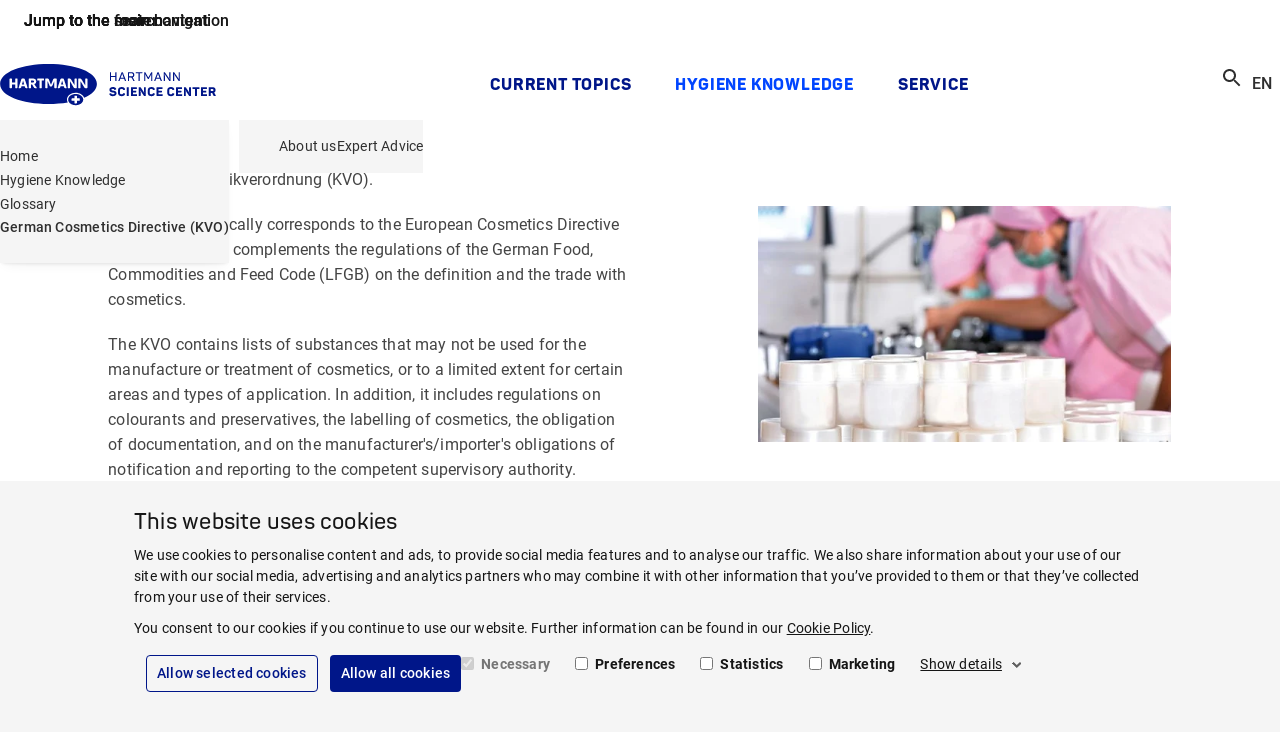

--- FILE ---
content_type: application/x-javascript
request_url: https://www.hartmann-science-center.com/assets/country/js/0abedcc539a5326130e5684b939615ff-paha-website.js
body_size: 163215
content:
function isMobile(){return"mobile"===getComputedStyle(document.documentElement).getPropertyValue("--viewport")}!function(e,t){"use strict";"object"==typeof module&&"object"==typeof module.exports?module.exports=e.document?t(e,!0):function(e){if(e.document)return t(e);throw new Error("jQuery requires a window with a document")}:t(e)}("undefined"!=typeof window?window:this,function(w,H){"use strict";function y(e){return"function"==typeof e&&"number"!=typeof e.nodeType}function g(e){return null!=e&&e===e.window}var t=[],F=Object.getPrototypeOf,a=t.slice,L=t.flat?function(e){return t.flat.call(e)}:function(e){return t.concat.apply([],e)},R=t.push,W=t.indexOf,z={},q=z.toString,$=z.hasOwnProperty,B=$.toString,Y=B.call(Object),m={},x=w.document,V={type:!0,src:!0,nonce:!0,noModule:!0};function U(e,t,i){var n,s,o=(i=i||x).createElement("script");if(o.text=e,t)for(n in V)(s=t[n]||t.getAttribute&&t.getAttribute(n))&&o.setAttribute(n,s);i.head.appendChild(o).parentNode.removeChild(o)}function f(e){return null==e?e+"":"object"==typeof e||"function"==typeof e?z[q.call(e)]||"object":typeof e}var e="3.5.1",C=function(e,t){return new C.fn.init(e,t)};function X(e){var t=!!e&&"length"in e&&e.length,i=f(e);return!y(e)&&!g(e)&&("array"===i||0===t||"number"==typeof t&&0<t&&t-1 in e)}C.fn=C.prototype={jquery:e,constructor:C,length:0,toArray:function(){return a.call(this)},get:function(e){return null==e?a.call(this):e<0?this[e+this.length]:this[e]},pushStack:function(e){e=C.merge(this.constructor(),e);return e.prevObject=this,e},each:function(e){return C.each(this,e)},map:function(i){return this.pushStack(C.map(this,function(e,t){return i.call(e,t,e)}))},slice:function(){return this.pushStack(a.apply(this,arguments))},first:function(){return this.eq(0)},last:function(){return this.eq(-1)},even:function(){return this.pushStack(C.grep(this,function(e,t){return(t+1)%2}))},odd:function(){return this.pushStack(C.grep(this,function(e,t){return t%2}))},eq:function(e){var t=this.length,e=+e+(e<0?t:0);return this.pushStack(0<=e&&e<t?[this[e]]:[])},end:function(){return this.prevObject||this.constructor()},push:R,sort:t.sort,splice:t.splice},C.extend=C.fn.extend=function(){var e,t,i,n,s,o=arguments[0]||{},r=1,a=arguments.length,l=!1;for("boolean"==typeof o&&(l=o,o=arguments[r]||{},r++),"object"==typeof o||y(o)||(o={}),r===a&&(o=this,r--);r<a;r++)if(null!=(e=arguments[r]))for(t in e)i=e[t],"__proto__"!==t&&o!==i&&(l&&i&&(C.isPlainObject(i)||(n=Array.isArray(i)))?(s=o[t],s=n&&!Array.isArray(s)?[]:n||C.isPlainObject(s)?s:{},n=!1,o[t]=C.extend(l,s,i)):void 0!==i&&(o[t]=i));return o},C.extend({expando:"jQuery"+(e+Math.random()).replace(/\D/g,""),isReady:!0,error:function(e){throw new Error(e)},noop:function(){},isPlainObject:function(e){return!(!e||"[object Object]"!==q.call(e))&&(!(e=F(e))||"function"==typeof(e=$.call(e,"constructor")&&e.constructor)&&B.call(e)===Y)},isEmptyObject:function(e){for(var t in e)return!1;return!0},globalEval:function(e,t,i){U(e,{nonce:t&&t.nonce},i)},each:function(e,t){var i,n=0;if(X(e))for(i=e.length;n<i&&!1!==t.call(e[n],n,e[n]);n++);else for(n in e)if(!1===t.call(e[n],n,e[n]))break;return e},makeArray:function(e,t){t=t||[];return null!=e&&(X(Object(e))?C.merge(t,"string"==typeof e?[e]:e):R.call(t,e)),t},inArray:function(e,t,i){return null==t?-1:W.call(t,e,i)},merge:function(e,t){for(var i=+t.length,n=0,s=e.length;n<i;n++)e[s++]=t[n];return e.length=s,e},grep:function(e,t,i){for(var n=[],s=0,o=e.length,r=!i;s<o;s++)!t(e[s],s)!=r&&n.push(e[s]);return n},map:function(e,t,i){var n,s,o=0,r=[];if(X(e))for(n=e.length;o<n;o++)null!=(s=t(e[o],o,i))&&r.push(s);else for(o in e)null!=(s=t(e[o],o,i))&&r.push(s);return L(r)},guid:1,support:m}),"function"==typeof Symbol&&(C.fn[Symbol.iterator]=t[Symbol.iterator]),C.each("Boolean Number String Function Array Date RegExp Object Error Symbol".split(" "),function(e,t){z["[object "+t+"]"]=t.toLowerCase()});function n(e,t,i){for(var n=[],s=void 0!==i;(e=e[t])&&9!==e.nodeType;)if(1===e.nodeType){if(s&&C(e).is(i))break;n.push(e)}return n}function K(e,t){for(var i=[];e;e=e.nextSibling)1===e.nodeType&&e!==t&&i.push(e);return i}var e=function(H){function h(e,t){return e="0x"+e.slice(1)-65536,t||(e<0?String.fromCharCode(65536+e):String.fromCharCode(e>>10|55296,1023&e|56320))}function F(e,t){return t?"\0"===e?"�":e.slice(0,-1)+"\\"+e.charCodeAt(e.length-1).toString(16)+" ":"\\"+e}function L(){x()}var e,d,_,o,R,p,W,z,w,l,u,x,C,i,k,f,n,s,g,T="sizzle"+ +new Date,c=H.document,D=0,q=0,$=E(),B=E(),Y=E(),m=E(),V=function(e,t){return e===t&&(u=!0),0},U={}.hasOwnProperty,t=[],X=t.pop,K=t.push,S=t.push,Q=t.slice,y=function(e,t){for(var i=0,n=e.length;i<n;i++)if(e[i]===t)return i;return-1},G="checked|selected|async|autofocus|autoplay|controls|defer|disabled|hidden|ismap|loop|multiple|open|readonly|required|scoped",r="[\\x20\\t\\r\\n\\f]",a="(?:\\\\[\\da-fA-F]{1,6}"+r+"?|\\\\[^\\r\\n\\f]|[\\w-]|[^\0-\\x7f])+",J="\\["+r+"*("+a+")(?:"+r+"*([*^$|!~]?=)"+r+"*(?:'((?:\\\\.|[^\\\\'])*)'|\"((?:\\\\.|[^\\\\\"])*)\"|("+a+"))|)"+r+"*\\]",Z=":("+a+")(?:\\((('((?:\\\\.|[^\\\\'])*)'|\"((?:\\\\.|[^\\\\\"])*)\")|((?:\\\\.|[^\\\\()[\\]]|"+J+")*)|.*)\\)|)",ee=new RegExp(r+"+","g"),v=new RegExp("^"+r+"+|((?:^|[^\\\\])(?:\\\\.)*)"+r+"+$","g"),te=new RegExp("^"+r+"*,"+r+"*"),ie=new RegExp("^"+r+"*([>+~]|"+r+")"+r+"*"),ne=new RegExp(r+"|>"),se=new RegExp(Z),oe=new RegExp("^"+a+"$"),b={ID:new RegExp("^#("+a+")"),CLASS:new RegExp("^\\.("+a+")"),TAG:new RegExp("^("+a+"|[*])"),ATTR:new RegExp("^"+J),PSEUDO:new RegExp("^"+Z),CHILD:new RegExp("^:(only|first|last|nth|nth-last)-(child|of-type)(?:\\("+r+"*(even|odd|(([+-]|)(\\d*)n|)"+r+"*(?:([+-]|)"+r+"*(\\d+)|))"+r+"*\\)|)","i"),bool:new RegExp("^(?:"+G+")$","i"),needsContext:new RegExp("^"+r+"*[>+~]|:(even|odd|eq|gt|lt|nth|first|last)(?:\\("+r+"*((?:-\\d)?\\d*)"+r+"*\\)|)(?=[^-]|$)","i")},re=/HTML$/i,ae=/^(?:input|select|textarea|button)$/i,le=/^h\d$/i,I=/^[^{]+\{\s*\[native \w/,ue=/^(?:#([\w-]+)|(\w+)|\.([\w-]+))$/,ce=/[+~]/,M=new RegExp("\\\\[\\da-fA-F]{1,6}"+r+"?|\\\\([^\\r\\n\\f])","g"),he=/([\0-\x1f\x7f]|^-?\d)|^-$|[^\0-\x1f\x7f-\uFFFF\w-]/g,de=ye(function(e){return!0===e.disabled&&"fieldset"===e.nodeName.toLowerCase()},{dir:"parentNode",next:"legend"});try{S.apply(t=Q.call(c.childNodes),c.childNodes),t[c.childNodes.length].nodeType}catch(e){S={apply:t.length?function(e,t){K.apply(e,Q.call(t))}:function(e,t){for(var i=e.length,n=0;e[i++]=t[n++];);e.length=i-1}}}function P(t,e,i,n){var s,o,r,a,l,u,c=e&&e.ownerDocument,h=e?e.nodeType:9;if(i=i||[],"string"!=typeof t||!t||1!==h&&9!==h&&11!==h)return i;if(!n&&(x(e),e=e||C,k)){if(11!==h&&(a=ue.exec(t)))if(s=a[1]){if(9===h){if(!(u=e.getElementById(s)))return i;if(u.id===s)return i.push(u),i}else if(c&&(u=c.getElementById(s))&&g(e,u)&&u.id===s)return i.push(u),i}else{if(a[2])return S.apply(i,e.getElementsByTagName(t)),i;if((s=a[3])&&d.getElementsByClassName&&e.getElementsByClassName)return S.apply(i,e.getElementsByClassName(s)),i}if(d.qsa&&!m[t+" "]&&(!f||!f.test(t))&&(1!==h||"object"!==e.nodeName.toLowerCase())){if(u=t,c=e,1===h&&(ne.test(t)||ie.test(t))){for((c=ce.test(t)&&me(e.parentNode)||e)===e&&d.scope||((r=e.getAttribute("id"))?r=r.replace(he,F):e.setAttribute("id",r=T)),o=(l=p(t)).length;o--;)l[o]=(r?"#"+r:":scope")+" "+j(l[o]);u=l.join(",")}try{return S.apply(i,c.querySelectorAll(u)),i}catch(e){m(t,!0)}finally{r===T&&e.removeAttribute("id")}}}return z(t.replace(v,"$1"),e,i,n)}function E(){var i=[];function n(e,t){return i.push(e+" ")>_.cacheLength&&delete n[i.shift()],n[e+" "]=t}return n}function A(e){return e[T]=!0,e}function O(e){var t=C.createElement("fieldset");try{return!!e(t)}catch(e){return!1}finally{t.parentNode&&t.parentNode.removeChild(t)}}function pe(e,t){for(var i=e.split("|"),n=i.length;n--;)_.attrHandle[i[n]]=t}function fe(e,t){var i=t&&e,n=i&&1===e.nodeType&&1===t.nodeType&&e.sourceIndex-t.sourceIndex;if(n)return n;if(i)for(;i=i.nextSibling;)if(i===t)return-1;return e?1:-1}function ge(t){return function(e){return"form"in e?e.parentNode&&!1===e.disabled?"label"in e?"label"in e.parentNode?e.parentNode.disabled===t:e.disabled===t:e.isDisabled===t||e.isDisabled!==!t&&de(e)===t:e.disabled===t:"label"in e&&e.disabled===t}}function N(r){return A(function(o){return o=+o,A(function(e,t){for(var i,n=r([],e.length,o),s=n.length;s--;)e[i=n[s]]&&(e[i]=!(t[i]=e[i]))})})}function me(e){return e&&void 0!==e.getElementsByTagName&&e}for(e in d=P.support={},R=P.isXML=function(e){var t=e.namespaceURI,e=(e.ownerDocument||e).documentElement;return!re.test(t||e&&e.nodeName||"HTML")},x=P.setDocument=function(e){var e=e?e.ownerDocument||e:c;return e!=C&&9===e.nodeType&&e.documentElement&&(i=(C=e).documentElement,k=!R(C),c!=C&&(e=C.defaultView)&&e.top!==e&&(e.addEventListener?e.addEventListener("unload",L,!1):e.attachEvent&&e.attachEvent("onunload",L)),d.scope=O(function(e){return i.appendChild(e).appendChild(C.createElement("div")),void 0!==e.querySelectorAll&&!e.querySelectorAll(":scope fieldset div").length}),d.attributes=O(function(e){return e.className="i",!e.getAttribute("className")}),d.getElementsByTagName=O(function(e){return e.appendChild(C.createComment("")),!e.getElementsByTagName("*").length}),d.getElementsByClassName=I.test(C.getElementsByClassName),d.getById=O(function(e){return i.appendChild(e).id=T,!C.getElementsByName||!C.getElementsByName(T).length}),d.getById?(_.filter.ID=function(e){var t=e.replace(M,h);return function(e){return e.getAttribute("id")===t}},_.find.ID=function(e,t){if(void 0!==t.getElementById&&k)return(t=t.getElementById(e))?[t]:[]}):(_.filter.ID=function(e){var t=e.replace(M,h);return function(e){e=void 0!==e.getAttributeNode&&e.getAttributeNode("id");return e&&e.value===t}},_.find.ID=function(e,t){if(void 0!==t.getElementById&&k){var i,n,s,o=t.getElementById(e);if(o){if((i=o.getAttributeNode("id"))&&i.value===e)return[o];for(s=t.getElementsByName(e),n=0;o=s[n++];)if((i=o.getAttributeNode("id"))&&i.value===e)return[o]}return[]}}),_.find.TAG=d.getElementsByTagName?function(e,t){return void 0!==t.getElementsByTagName?t.getElementsByTagName(e):d.qsa?t.querySelectorAll(e):void 0}:function(e,t){var i,n=[],s=0,o=t.getElementsByTagName(e);if("*"!==e)return o;for(;i=o[s++];)1===i.nodeType&&n.push(i);return n},_.find.CLASS=d.getElementsByClassName&&function(e,t){if(void 0!==t.getElementsByClassName&&k)return t.getElementsByClassName(e)},n=[],f=[],(d.qsa=I.test(C.querySelectorAll))&&(O(function(e){var t;i.appendChild(e).innerHTML="<a id='"+T+"'></a><select id='"+T+"-\r\\' msallowcapture=''><option selected=''></option></select>",e.querySelectorAll("[msallowcapture^='']").length&&f.push("[*^$]="+r+"*(?:''|\"\")"),e.querySelectorAll("[selected]").length||f.push("\\["+r+"*(?:value|"+G+")"),e.querySelectorAll("[id~="+T+"-]").length||f.push("~="),(t=C.createElement("input")).setAttribute("name",""),e.appendChild(t),e.querySelectorAll("[name='']").length||f.push("\\["+r+"*name"+r+"*="+r+"*(?:''|\"\")"),e.querySelectorAll(":checked").length||f.push(":checked"),e.querySelectorAll("a#"+T+"+*").length||f.push(".#.+[+~]"),e.querySelectorAll("\\\f"),f.push("[\\r\\n\\f]")}),O(function(e){e.innerHTML="<a href='' disabled='disabled'></a><select disabled='disabled'><option/></select>";var t=C.createElement("input");t.setAttribute("type","hidden"),e.appendChild(t).setAttribute("name","D"),e.querySelectorAll("[name=d]").length&&f.push("name"+r+"*[*^$|!~]?="),2!==e.querySelectorAll(":enabled").length&&f.push(":enabled",":disabled"),i.appendChild(e).disabled=!0,2!==e.querySelectorAll(":disabled").length&&f.push(":enabled",":disabled"),e.querySelectorAll("*,:x"),f.push(",.*:")})),(d.matchesSelector=I.test(s=i.matches||i.webkitMatchesSelector||i.mozMatchesSelector||i.oMatchesSelector||i.msMatchesSelector))&&O(function(e){d.disconnectedMatch=s.call(e,"*"),s.call(e,"[s!='']:x"),n.push("!=",Z)}),f=f.length&&new RegExp(f.join("|")),n=n.length&&new RegExp(n.join("|")),e=I.test(i.compareDocumentPosition),g=e||I.test(i.contains)?function(e,t){var i=9===e.nodeType?e.documentElement:e,t=t&&t.parentNode;return e===t||!(!t||1!==t.nodeType||!(i.contains?i.contains(t):e.compareDocumentPosition&&16&e.compareDocumentPosition(t)))}:function(e,t){if(t)for(;t=t.parentNode;)if(t===e)return!0;return!1},V=e?function(e,t){if(e===t)return u=!0,0;var i=!e.compareDocumentPosition-!t.compareDocumentPosition;return i||(1&(i=(e.ownerDocument||e)==(t.ownerDocument||t)?e.compareDocumentPosition(t):1)||!d.sortDetached&&t.compareDocumentPosition(e)===i?e==C||e.ownerDocument==c&&g(c,e)?-1:t==C||t.ownerDocument==c&&g(c,t)?1:l?y(l,e)-y(l,t):0:4&i?-1:1)}:function(e,t){if(e===t)return u=!0,0;var i,n=0,s=e.parentNode,o=t.parentNode,r=[e],a=[t];if(!s||!o)return e==C?-1:t==C?1:s?-1:o?1:l?y(l,e)-y(l,t):0;if(s===o)return fe(e,t);for(i=e;i=i.parentNode;)r.unshift(i);for(i=t;i=i.parentNode;)a.unshift(i);for(;r[n]===a[n];)n++;return n?fe(r[n],a[n]):r[n]==c?-1:a[n]==c?1:0}),C},P.matches=function(e,t){return P(e,null,null,t)},P.matchesSelector=function(e,t){if(x(e),d.matchesSelector&&k&&!m[t+" "]&&(!n||!n.test(t))&&(!f||!f.test(t)))try{var i=s.call(e,t);if(i||d.disconnectedMatch||e.document&&11!==e.document.nodeType)return i}catch(e){m(t,!0)}return 0<P(t,C,null,[e]).length},P.contains=function(e,t){return(e.ownerDocument||e)!=C&&x(e),g(e,t)},P.attr=function(e,t){(e.ownerDocument||e)!=C&&x(e);var i=_.attrHandle[t.toLowerCase()],i=i&&U.call(_.attrHandle,t.toLowerCase())?i(e,t,!k):void 0;return void 0!==i?i:d.attributes||!k?e.getAttribute(t):(i=e.getAttributeNode(t))&&i.specified?i.value:null},P.escape=function(e){return(e+"").replace(he,F)},P.error=function(e){throw new Error("Syntax error, unrecognized expression: "+e)},P.uniqueSort=function(e){var t,i=[],n=0,s=0;if(u=!d.detectDuplicates,l=!d.sortStable&&e.slice(0),e.sort(V),u){for(;t=e[s++];)t===e[s]&&(n=i.push(s));for(;n--;)e.splice(i[n],1)}return l=null,e},o=P.getText=function(e){var t,i="",n=0,s=e.nodeType;if(s){if(1===s||9===s||11===s){if("string"==typeof e.textContent)return e.textContent;for(e=e.firstChild;e;e=e.nextSibling)i+=o(e)}else if(3===s||4===s)return e.nodeValue}else for(;t=e[n++];)i+=o(t);return i},(_=P.selectors={cacheLength:50,createPseudo:A,match:b,attrHandle:{},find:{},relative:{">":{dir:"parentNode",first:!0}," ":{dir:"parentNode"},"+":{dir:"previousSibling",first:!0},"~":{dir:"previousSibling"}},preFilter:{ATTR:function(e){return e[1]=e[1].replace(M,h),e[3]=(e[3]||e[4]||e[5]||"").replace(M,h),"~="===e[2]&&(e[3]=" "+e[3]+" "),e.slice(0,4)},CHILD:function(e){return e[1]=e[1].toLowerCase(),"nth"===e[1].slice(0,3)?(e[3]||P.error(e[0]),e[4]=+(e[4]?e[5]+(e[6]||1):2*("even"===e[3]||"odd"===e[3])),e[5]=+(e[7]+e[8]||"odd"===e[3])):e[3]&&P.error(e[0]),e},PSEUDO:function(e){var t,i=!e[6]&&e[2];return b.CHILD.test(e[0])?null:(e[3]?e[2]=e[4]||e[5]||"":i&&se.test(i)&&(t=p(i,!0))&&(t=i.indexOf(")",i.length-t)-i.length)&&(e[0]=e[0].slice(0,t),e[2]=i.slice(0,t)),e.slice(0,3))}},filter:{TAG:function(e){var t=e.replace(M,h).toLowerCase();return"*"===e?function(){return!0}:function(e){return e.nodeName&&e.nodeName.toLowerCase()===t}},CLASS:function(e){var t=$[e+" "];return t||(t=new RegExp("(^|"+r+")"+e+"("+r+"|$)"))&&$(e,function(e){return t.test("string"==typeof e.className&&e.className||void 0!==e.getAttribute&&e.getAttribute("class")||"")})},ATTR:function(t,i,n){return function(e){e=P.attr(e,t);return null==e?"!="===i:!i||(e+="","="===i?e===n:"!="===i?e!==n:"^="===i?n&&0===e.indexOf(n):"*="===i?n&&-1<e.indexOf(n):"$="===i?n&&e.slice(-n.length)===n:"~="===i?-1<(" "+e.replace(ee," ")+" ").indexOf(n):"|="===i&&(e===n||e.slice(0,n.length+1)===n+"-"))}},CHILD:function(f,e,t,g,m){var v="nth"!==f.slice(0,3),y="last"!==f.slice(-4),b="of-type"===e;return 1===g&&0===m?function(e){return!!e.parentNode}:function(e,t,i){var n,s,o,r,a,l,u=v!=y?"nextSibling":"previousSibling",c=e.parentNode,h=b&&e.nodeName.toLowerCase(),d=!i&&!b,p=!1;if(c){if(v){for(;u;){for(r=e;r=r[u];)if(b?r.nodeName.toLowerCase()===h:1===r.nodeType)return!1;l=u="only"===f&&!l&&"nextSibling"}return!0}if(l=[y?c.firstChild:c.lastChild],y&&d){for(p=(a=(n=(s=(o=(r=c)[T]||(r[T]={}))[r.uniqueID]||(o[r.uniqueID]={}))[f]||[])[0]===D&&n[1])&&n[2],r=a&&c.childNodes[a];r=++a&&r&&r[u]||(p=a=0)||l.pop();)if(1===r.nodeType&&++p&&r===e){s[f]=[D,a,p];break}}else if(!1===(p=d?a=(n=(s=(o=(r=e)[T]||(r[T]={}))[r.uniqueID]||(o[r.uniqueID]={}))[f]||[])[0]===D&&n[1]:p))for(;(r=++a&&r&&r[u]||(p=a=0)||l.pop())&&((b?r.nodeName.toLowerCase()!==h:1!==r.nodeType)||!++p||(d&&((s=(o=r[T]||(r[T]={}))[r.uniqueID]||(o[r.uniqueID]={}))[f]=[D,p]),r!==e)););return(p-=m)===g||p%g==0&&0<=p/g}}},PSEUDO:function(e,o){var t,r=_.pseudos[e]||_.setFilters[e.toLowerCase()]||P.error("unsupported pseudo: "+e);return r[T]?r(o):1<r.length?(t=[e,e,"",o],_.setFilters.hasOwnProperty(e.toLowerCase())?A(function(e,t){for(var i,n=r(e,o),s=n.length;s--;)e[i=y(e,n[s])]=!(t[i]=n[s])}):function(e){return r(e,0,t)}):r}},pseudos:{not:A(function(e){var n=[],s=[],a=W(e.replace(v,"$1"));return a[T]?A(function(e,t,i,n){for(var s,o=a(e,null,n,[]),r=e.length;r--;)(s=o[r])&&(e[r]=!(t[r]=s))}):function(e,t,i){return n[0]=e,a(n,null,i,s),n[0]=null,!s.pop()}}),has:A(function(t){return function(e){return 0<P(t,e).length}}),contains:A(function(t){return t=t.replace(M,h),function(e){return-1<(e.textContent||o(e)).indexOf(t)}}),lang:A(function(i){return oe.test(i||"")||P.error("unsupported lang: "+i),i=i.replace(M,h).toLowerCase(),function(e){var t;do{if(t=k?e.lang:e.getAttribute("xml:lang")||e.getAttribute("lang"))return(t=t.toLowerCase())===i||0===t.indexOf(i+"-")}while((e=e.parentNode)&&1===e.nodeType);return!1}}),target:function(e){var t=H.location&&H.location.hash;return t&&t.slice(1)===e.id},root:function(e){return e===i},focus:function(e){return e===C.activeElement&&(!C.hasFocus||C.hasFocus())&&!!(e.type||e.href||~e.tabIndex)},enabled:ge(!1),disabled:ge(!0),checked:function(e){var t=e.nodeName.toLowerCase();return"input"===t&&!!e.checked||"option"===t&&!!e.selected},selected:function(e){return e.parentNode&&e.parentNode.selectedIndex,!0===e.selected},empty:function(e){for(e=e.firstChild;e;e=e.nextSibling)if(e.nodeType<6)return!1;return!0},parent:function(e){return!_.pseudos.empty(e)},header:function(e){return le.test(e.nodeName)},input:function(e){return ae.test(e.nodeName)},button:function(e){var t=e.nodeName.toLowerCase();return"input"===t&&"button"===e.type||"button"===t},text:function(e){return"input"===e.nodeName.toLowerCase()&&"text"===e.type&&(null==(e=e.getAttribute("type"))||"text"===e.toLowerCase())},first:N(function(){return[0]}),last:N(function(e,t){return[t-1]}),eq:N(function(e,t,i){return[i<0?i+t:i]}),even:N(function(e,t){for(var i=0;i<t;i+=2)e.push(i);return e}),odd:N(function(e,t){for(var i=1;i<t;i+=2)e.push(i);return e}),lt:N(function(e,t,i){for(var n=i<0?i+t:t<i?t:i;0<=--n;)e.push(n);return e}),gt:N(function(e,t,i){for(var n=i<0?i+t:i;++n<t;)e.push(n);return e})}}).pseudos.nth=_.pseudos.eq,{radio:!0,checkbox:!0,file:!0,password:!0,image:!0})_.pseudos[e]=function(t){return function(e){return"input"===e.nodeName.toLowerCase()&&e.type===t}}(e);for(e in{submit:!0,reset:!0})_.pseudos[e]=function(i){return function(e){var t=e.nodeName.toLowerCase();return("input"===t||"button"===t)&&e.type===i}}(e);function ve(){}function j(e){for(var t=0,i=e.length,n="";t<i;t++)n+=e[t].value;return n}function ye(r,e,t){var a=e.dir,l=e.next,u=l||a,c=t&&"parentNode"===u,h=q++;return e.first?function(e,t,i){for(;e=e[a];)if(1===e.nodeType||c)return r(e,t,i);return!1}:function(e,t,i){var n,s,o=[D,h];if(i){for(;e=e[a];)if((1===e.nodeType||c)&&r(e,t,i))return!0}else for(;e=e[a];)if(1===e.nodeType||c)if(s=(s=e[T]||(e[T]={}))[e.uniqueID]||(s[e.uniqueID]={}),l&&l===e.nodeName.toLowerCase())e=e[a]||e;else{if((n=s[u])&&n[0]===D&&n[1]===h)return o[2]=n[2];if((s[u]=o)[2]=r(e,t,i))return!0}return!1}}function be(s){return 1<s.length?function(e,t,i){for(var n=s.length;n--;)if(!s[n](e,t,i))return!1;return!0}:s[0]}function _e(e,t,i,n,s){for(var o,r=[],a=0,l=e.length,u=null!=t;a<l;a++)!(o=e[a])||i&&!i(o,n,s)||(r.push(o),u&&t.push(a));return r}function we(p,f,g,m,v,e){return m&&!m[T]&&(m=we(m)),v&&!v[T]&&(v=we(v,e)),A(function(e,t,i,n){var s,o,r,a=[],l=[],u=t.length,c=e||function(e,t,i){for(var n=0,s=t.length;n<s;n++)P(e,t[n],i);return i}(f||"*",i.nodeType?[i]:i,[]),h=!p||!e&&f?c:_e(c,a,p,i,n),d=g?v||(e?p:u||m)?[]:t:h;if(g&&g(h,d,i,n),m)for(s=_e(d,l),m(s,[],i,n),o=s.length;o--;)(r=s[o])&&(d[l[o]]=!(h[l[o]]=r));if(e){if(v||p){if(v){for(s=[],o=d.length;o--;)(r=d[o])&&s.push(h[o]=r);v(null,d=[],s,n)}for(o=d.length;o--;)(r=d[o])&&-1<(s=v?y(e,r):a[o])&&(e[s]=!(t[s]=r))}}else d=_e(d===t?d.splice(u,d.length):d),v?v(null,t,d,n):S.apply(t,d)})}function xe(m,v){function e(e,t,i,n,s){var o,r,a,l=0,u="0",c=e&&[],h=[],d=w,p=e||b&&_.find.TAG("*",s),f=D+=null==d?1:Math.random()||.1,g=p.length;for(s&&(w=t==C||t||s);u!==g&&null!=(o=p[u]);u++){if(b&&o){for(r=0,t||o.ownerDocument==C||(x(o),i=!k);a=m[r++];)if(a(o,t||C,i)){n.push(o);break}s&&(D=f)}y&&((o=!a&&o)&&l--,e&&c.push(o))}if(l+=u,y&&u!==l){for(r=0;a=v[r++];)a(c,h,t,i);if(e){if(0<l)for(;u--;)c[u]||h[u]||(h[u]=X.call(n));h=_e(h)}S.apply(n,h),s&&!e&&0<h.length&&1<l+v.length&&P.uniqueSort(n)}return s&&(D=f,w=d),c}var y=0<v.length,b=0<m.length;return y?A(e):e}return ve.prototype=_.filters=_.pseudos,_.setFilters=new ve,p=P.tokenize=function(e,t){var i,n,s,o,r,a,l,u=B[e+" "];if(u)return t?0:u.slice(0);for(r=e,a=[],l=_.preFilter;r;){for(o in i&&!(n=te.exec(r))||(n&&(r=r.slice(n[0].length)||r),a.push(s=[])),i=!1,(n=ie.exec(r))&&(i=n.shift(),s.push({value:i,type:n[0].replace(v," ")}),r=r.slice(i.length)),_.filter)!(n=b[o].exec(r))||l[o]&&!(n=l[o](n))||(i=n.shift(),s.push({value:i,type:o,matches:n}),r=r.slice(i.length));if(!i)break}return t?r.length:r?P.error(e):B(e,a).slice(0)},W=P.compile=function(e,t){var i,n=[],s=[],o=Y[e+" "];if(!o){for(i=(t=t||p(e)).length;i--;)((o=function e(t){for(var n,i,s,o=t.length,r=_.relative[t[0].type],a=r||_.relative[" "],l=r?1:0,u=ye(function(e){return e===n},a,!0),c=ye(function(e){return-1<y(n,e)},a,!0),h=[function(e,t,i){return e=!r&&(i||t!==w)||((n=t).nodeType?u:c)(e,t,i),n=null,e}];l<o;l++)if(i=_.relative[t[l].type])h=[ye(be(h),i)];else{if((i=_.filter[t[l].type].apply(null,t[l].matches))[T]){for(s=++l;s<o&&!_.relative[t[s].type];s++);return we(1<l&&be(h),1<l&&j(t.slice(0,l-1).concat({value:" "===t[l-2].type?"*":""})).replace(v,"$1"),i,l<s&&e(t.slice(l,s)),s<o&&e(t=t.slice(s)),s<o&&j(t))}h.push(i)}return be(h)}(t[i]))[T]?n:s).push(o);(o=Y(e,xe(s,n))).selector=e}return o},z=P.select=function(e,t,i,n){var s,o,r,a,l,u="function"==typeof e&&e,c=!n&&p(e=u.selector||e);if(i=i||[],1===c.length){if(2<(o=c[0]=c[0].slice(0)).length&&"ID"===(r=o[0]).type&&9===t.nodeType&&k&&_.relative[o[1].type]){if(!(t=(_.find.ID(r.matches[0].replace(M,h),t)||[])[0]))return i;u&&(t=t.parentNode),e=e.slice(o.shift().value.length)}for(s=b.needsContext.test(e)?0:o.length;s--&&(r=o[s],!_.relative[a=r.type]);)if((l=_.find[a])&&(n=l(r.matches[0].replace(M,h),ce.test(o[0].type)&&me(t.parentNode)||t))){if(o.splice(s,1),e=n.length&&j(o))break;return S.apply(i,n),i}}return(u||W(e,c))(n,t,!k,i,!t||ce.test(e)&&me(t.parentNode)||t),i},d.sortStable=T.split("").sort(V).join("")===T,d.detectDuplicates=!!u,x(),d.sortDetached=O(function(e){return 1&e.compareDocumentPosition(C.createElement("fieldset"))}),O(function(e){return e.innerHTML="<a href='#'></a>","#"===e.firstChild.getAttribute("href")})||pe("type|href|height|width",function(e,t,i){if(!i)return e.getAttribute(t,"type"===t.toLowerCase()?1:2)}),d.attributes&&O(function(e){return e.innerHTML="<input/>",e.firstChild.setAttribute("value",""),""===e.firstChild.getAttribute("value")})||pe("value",function(e,t,i){if(!i&&"input"===e.nodeName.toLowerCase())return e.defaultValue}),O(function(e){return null==e.getAttribute("disabled")})||pe(G,function(e,t,i){if(!i)return!0===e[t]?t.toLowerCase():(i=e.getAttributeNode(t))&&i.specified?i.value:null}),P}(w),Q=(C.find=e,C.expr=e.selectors,C.expr[":"]=C.expr.pseudos,C.uniqueSort=C.unique=e.uniqueSort,C.text=e.getText,C.isXMLDoc=e.isXML,C.contains=e.contains,C.escapeSelector=e.escape,C.expr.match.needsContext);function l(e,t){return e.nodeName&&e.nodeName.toLowerCase()===t.toLowerCase()}var G=/^<([a-z][^\/\0>:\x20\t\r\n\f]*)[\x20\t\r\n\f]*\/?>(?:<\/\1>|)$/i;function J(e,i,n){return y(i)?C.grep(e,function(e,t){return!!i.call(e,t,e)!==n}):i.nodeType?C.grep(e,function(e){return e===i!==n}):"string"!=typeof i?C.grep(e,function(e){return-1<W.call(i,e)!==n}):C.filter(i,e,n)}C.filter=function(e,t,i){var n=t[0];return i&&(e=":not("+e+")"),1===t.length&&1===n.nodeType?C.find.matchesSelector(n,e)?[n]:[]:C.find.matches(e,C.grep(t,function(e){return 1===e.nodeType}))},C.fn.extend({find:function(e){var t,i,n=this.length,s=this;if("string"!=typeof e)return this.pushStack(C(e).filter(function(){for(t=0;t<n;t++)if(C.contains(s[t],this))return!0}));for(i=this.pushStack([]),t=0;t<n;t++)C.find(e,s[t],i);return 1<n?C.uniqueSort(i):i},filter:function(e){return this.pushStack(J(this,e||[],!1))},not:function(e){return this.pushStack(J(this,e||[],!0))},is:function(e){return!!J(this,"string"==typeof e&&Q.test(e)?C(e):e||[],!1).length}});var Z,ee=/^(?:\s*(<[\w\W]+>)[^>]*|#([\w-]+))$/,te=((C.fn.init=function(e,t,i){if(e){if(i=i||Z,"string"!=typeof e)return e.nodeType?(this[0]=e,this.length=1,this):y(e)?void 0!==i.ready?i.ready(e):e(C):C.makeArray(e,this);if(!(n="<"===e[0]&&">"===e[e.length-1]&&3<=e.length?[null,e,null]:ee.exec(e))||!n[1]&&t)return(!t||t.jquery?t||i:this.constructor(t)).find(e);if(n[1]){if(t=t instanceof C?t[0]:t,C.merge(this,C.parseHTML(n[1],t&&t.nodeType?t.ownerDocument||t:x,!0)),G.test(n[1])&&C.isPlainObject(t))for(var n in t)y(this[n])?this[n](t[n]):this.attr(n,t[n])}else(i=x.getElementById(n[2]))&&(this[0]=i,this.length=1)}return this}).prototype=C.fn,Z=C(x),/^(?:parents|prev(?:Until|All))/),ie={children:!0,contents:!0,next:!0,prev:!0};function ne(e,t){for(;(e=e[t])&&1!==e.nodeType;);return e}C.fn.extend({has:function(e){var t=C(e,this),i=t.length;return this.filter(function(){for(var e=0;e<i;e++)if(C.contains(this,t[e]))return!0})},closest:function(e,t){var i,n=0,s=this.length,o=[],r="string"!=typeof e&&C(e);if(!Q.test(e))for(;n<s;n++)for(i=this[n];i&&i!==t;i=i.parentNode)if(i.nodeType<11&&(r?-1<r.index(i):1===i.nodeType&&C.find.matchesSelector(i,e))){o.push(i);break}return this.pushStack(1<o.length?C.uniqueSort(o):o)},index:function(e){return e?"string"==typeof e?W.call(C(e),this[0]):W.call(this,e.jquery?e[0]:e):this[0]&&this[0].parentNode?this.first().prevAll().length:-1},add:function(e,t){return this.pushStack(C.uniqueSort(C.merge(this.get(),C(e,t))))},addBack:function(e){return this.add(null==e?this.prevObject:this.prevObject.filter(e))}}),C.each({parent:function(e){e=e.parentNode;return e&&11!==e.nodeType?e:null},parents:function(e){return n(e,"parentNode")},parentsUntil:function(e,t,i){return n(e,"parentNode",i)},next:function(e){return ne(e,"nextSibling")},prev:function(e){return ne(e,"previousSibling")},nextAll:function(e){return n(e,"nextSibling")},prevAll:function(e){return n(e,"previousSibling")},nextUntil:function(e,t,i){return n(e,"nextSibling",i)},prevUntil:function(e,t,i){return n(e,"previousSibling",i)},siblings:function(e){return K((e.parentNode||{}).firstChild,e)},children:function(e){return K(e.firstChild)},contents:function(e){return null!=e.contentDocument&&F(e.contentDocument)?e.contentDocument:(l(e,"template")&&(e=e.content||e),C.merge([],e.childNodes))}},function(n,s){C.fn[n]=function(e,t){var i=C.map(this,s,e);return(t="Until"!==n.slice(-5)?e:t)&&"string"==typeof t&&(i=C.filter(t,i)),1<this.length&&(ie[n]||C.uniqueSort(i),te.test(n)&&i.reverse()),this.pushStack(i)}});var k=/[^\x20\t\r\n\f]+/g;function c(e){return e}function se(e){throw e}function oe(e,t,i,n){var s;try{e&&y(s=e.promise)?s.call(e).done(t).fail(i):e&&y(s=e.then)?s.call(e,t,i):t.apply(void 0,[e].slice(n))}catch(e){i.apply(void 0,[e])}}C.Callbacks=function(n){var e,i;n="string"==typeof n?(e=n,i={},C.each(e.match(k)||[],function(e,t){i[t]=!0}),i):C.extend({},n);function s(){for(a=a||n.once,r=o=!0;u.length;c=-1)for(t=u.shift();++c<l.length;)!1===l[c].apply(t[0],t[1])&&n.stopOnFalse&&(c=l.length,t=!1);n.memory||(t=!1),o=!1,a&&(l=t?[]:"")}var o,t,r,a,l=[],u=[],c=-1,h={add:function(){return l&&(t&&!o&&(c=l.length-1,u.push(t)),function i(e){C.each(e,function(e,t){y(t)?n.unique&&h.has(t)||l.push(t):t&&t.length&&"string"!==f(t)&&i(t)})}(arguments),t&&!o&&s()),this},remove:function(){return C.each(arguments,function(e,t){for(var i;-1<(i=C.inArray(t,l,i));)l.splice(i,1),i<=c&&c--}),this},has:function(e){return e?-1<C.inArray(e,l):0<l.length},empty:function(){return l=l&&[],this},disable:function(){return a=u=[],l=t="",this},disabled:function(){return!l},lock:function(){return a=u=[],t||o||(l=t=""),this},locked:function(){return!!a},fireWith:function(e,t){return a||(t=[e,(t=t||[]).slice?t.slice():t],u.push(t),o||s()),this},fire:function(){return h.fireWith(this,arguments),this},fired:function(){return!!r}};return h},C.extend({Deferred:function(e){var o=[["notify","progress",C.Callbacks("memory"),C.Callbacks("memory"),2],["resolve","done",C.Callbacks("once memory"),C.Callbacks("once memory"),0,"resolved"],["reject","fail",C.Callbacks("once memory"),C.Callbacks("once memory"),1,"rejected"]],s="pending",r={state:function(){return s},always:function(){return a.done(arguments).fail(arguments),this},catch:function(e){return r.then(null,e)},pipe:function(){var s=arguments;return C.Deferred(function(n){C.each(o,function(e,t){var i=y(s[t[4]])&&s[t[4]];a[t[1]](function(){var e=i&&i.apply(this,arguments);e&&y(e.promise)?e.promise().progress(n.notify).done(n.resolve).fail(n.reject):n[t[0]+"With"](this,i?[e]:arguments)})}),s=null}).promise()},then:function(t,i,n){var l=0;function u(s,o,r,a){return function(){function e(){var e,t;if(!(s<l)){if((e=r.apply(i,n))===o.promise())throw new TypeError("Thenable self-resolution");t=e&&("object"==typeof e||"function"==typeof e)&&e.then,y(t)?a?t.call(e,u(l,o,c,a),u(l,o,se,a)):(l++,t.call(e,u(l,o,c,a),u(l,o,se,a),u(l,o,c,o.notifyWith))):(r!==c&&(i=void 0,n=[e]),(a||o.resolveWith)(i,n))}}var i=this,n=arguments,t=a?e:function(){try{e()}catch(e){C.Deferred.exceptionHook&&C.Deferred.exceptionHook(e,t.stackTrace),l<=s+1&&(r!==se&&(i=void 0,n=[e]),o.rejectWith(i,n))}};s?t():(C.Deferred.getStackHook&&(t.stackTrace=C.Deferred.getStackHook()),w.setTimeout(t))}}return C.Deferred(function(e){o[0][3].add(u(0,e,y(n)?n:c,e.notifyWith)),o[1][3].add(u(0,e,y(t)?t:c)),o[2][3].add(u(0,e,y(i)?i:se))}).promise()},promise:function(e){return null!=e?C.extend(e,r):r}},a={};return C.each(o,function(e,t){var i=t[2],n=t[5];r[t[1]]=i.add,n&&i.add(function(){s=n},o[3-e][2].disable,o[3-e][3].disable,o[0][2].lock,o[0][3].lock),i.add(t[3].fire),a[t[0]]=function(){return a[t[0]+"With"](this===a?void 0:this,arguments),this},a[t[0]+"With"]=i.fireWith}),r.promise(a),e&&e.call(a,a),a},when:function(e){function t(t){return function(e){s[t]=this,o[t]=1<arguments.length?a.call(arguments):e,--i||r.resolveWith(s,o)}}var i=arguments.length,n=i,s=Array(n),o=a.call(arguments),r=C.Deferred();if(i<=1&&(oe(e,r.done(t(n)).resolve,r.reject,!i),"pending"===r.state()||y(o[n]&&o[n].then)))return r.then();for(;n--;)oe(o[n],t(n),r.reject);return r.promise()}});var re=/^(Eval|Internal|Range|Reference|Syntax|Type|URI)Error$/,ae=(C.Deferred.exceptionHook=function(e,t){w.console&&w.console.warn&&e&&re.test(e.name)&&w.console.warn("jQuery.Deferred exception: "+e.message,e.stack,t)},C.readyException=function(e){w.setTimeout(function(){throw e})},C.Deferred());function le(){x.removeEventListener("DOMContentLoaded",le),w.removeEventListener("load",le),C.ready()}C.fn.ready=function(e){return ae.then(e).catch(function(e){C.readyException(e)}),this},C.extend({isReady:!1,readyWait:1,ready:function(e){(!0===e?--C.readyWait:C.isReady)||(C.isReady=!0)!==e&&0<--C.readyWait||ae.resolveWith(x,[C])}}),C.ready.then=ae.then,"complete"===x.readyState||"loading"!==x.readyState&&!x.documentElement.doScroll?w.setTimeout(C.ready):(x.addEventListener("DOMContentLoaded",le),w.addEventListener("load",le));function h(e,t,i,n,s,o,r){var a=0,l=e.length,u=null==i;if("object"===f(i))for(a in s=!0,i)h(e,t,a,i[a],!0,o,r);else if(void 0!==n&&(s=!0,y(n)||(r=!0),t=u?r?(t.call(e,n),null):(u=t,function(e,t,i){return u.call(C(e),i)}):t))for(;a<l;a++)t(e[a],i,r?n:n.call(e[a],a,t(e[a],i)));return s?e:u?t.call(e):l?t(e[0],i):o}var ue=/^-ms-/,ce=/-([a-z])/g;function he(e,t){return t.toUpperCase()}function b(e){return e.replace(ue,"ms-").replace(ce,he)}function v(e){return 1===e.nodeType||9===e.nodeType||!+e.nodeType}function de(){this.expando=C.expando+de.uid++}de.uid=1,de.prototype={cache:function(e){var t=e[this.expando];return t||(t={},v(e)&&(e.nodeType?e[this.expando]=t:Object.defineProperty(e,this.expando,{value:t,configurable:!0}))),t},set:function(e,t,i){var n,s=this.cache(e);if("string"==typeof t)s[b(t)]=i;else for(n in t)s[b(n)]=t[n];return s},get:function(e,t){return void 0===t?this.cache(e):e[this.expando]&&e[this.expando][b(t)]},access:function(e,t,i){return void 0===t||t&&"string"==typeof t&&void 0===i?this.get(e,t):(this.set(e,t,i),void 0!==i?i:t)},remove:function(e,t){var i,n=e[this.expando];if(void 0!==n){if(void 0!==t){i=(t=Array.isArray(t)?t.map(b):(t=b(t))in n?[t]:t.match(k)||[]).length;for(;i--;)delete n[t[i]]}void 0!==t&&!C.isEmptyObject(n)||(e.nodeType?e[this.expando]=void 0:delete e[this.expando])}},hasData:function(e){e=e[this.expando];return void 0!==e&&!C.isEmptyObject(e)}};var _=new de,u=new de,pe=/^(?:\{[\w\W]*\}|\[[\w\W]*\])$/,fe=/[A-Z]/g;function ge(e,t,i){var n,s;if(void 0===i&&1===e.nodeType)if(n="data-"+t.replace(fe,"-$&").toLowerCase(),"string"==typeof(i=e.getAttribute(n))){try{i="true"===(s=i)||"false"!==s&&("null"===s?null:s===+s+""?+s:pe.test(s)?JSON.parse(s):s)}catch(e){}u.set(e,t,i)}else i=void 0;return i}C.extend({hasData:function(e){return u.hasData(e)||_.hasData(e)},data:function(e,t,i){return u.access(e,t,i)},removeData:function(e,t){u.remove(e,t)},_data:function(e,t,i){return _.access(e,t,i)},_removeData:function(e,t){_.remove(e,t)}}),C.fn.extend({data:function(i,e){var t,n,s,o=this[0],r=o&&o.attributes;if(void 0!==i)return"object"==typeof i?this.each(function(){u.set(this,i)}):h(this,function(e){var t;if(o&&void 0===e)return void 0!==(t=u.get(o,i))||void 0!==(t=ge(o,i))?t:void 0;this.each(function(){u.set(this,i,e)})},null,e,1<arguments.length,null,!0);if(this.length&&(s=u.get(o),1===o.nodeType&&!_.get(o,"hasDataAttrs"))){for(t=r.length;t--;)r[t]&&0===(n=r[t].name).indexOf("data-")&&(n=b(n.slice(5)),ge(o,n,s[n]));_.set(o,"hasDataAttrs",!0)}return s},removeData:function(e){return this.each(function(){u.remove(this,e)})}}),C.extend({queue:function(e,t,i){var n;if(e)return n=_.get(e,t=(t||"fx")+"queue"),i&&(!n||Array.isArray(i)?n=_.access(e,t,C.makeArray(i)):n.push(i)),n||[]},dequeue:function(e,t){t=t||"fx";var i=C.queue(e,t),n=i.length,s=i.shift(),o=C._queueHooks(e,t);"inprogress"===s&&(s=i.shift(),n--),s&&("fx"===t&&i.unshift("inprogress"),delete o.stop,s.call(e,function(){C.dequeue(e,t)},o)),!n&&o&&o.empty.fire()},_queueHooks:function(e,t){var i=t+"queueHooks";return _.get(e,i)||_.access(e,i,{empty:C.Callbacks("once memory").add(function(){_.remove(e,[t+"queue",i])})})}}),C.fn.extend({queue:function(t,i){var e=2;return"string"!=typeof t&&(i=t,t="fx",e--),arguments.length<e?C.queue(this[0],t):void 0===i?this:this.each(function(){var e=C.queue(this,t,i);C._queueHooks(this,t),"fx"===t&&"inprogress"!==e[0]&&C.dequeue(this,t)})},dequeue:function(e){return this.each(function(){C.dequeue(this,e)})},clearQueue:function(e){return this.queue(e||"fx",[])},promise:function(e,t){function i(){--s||o.resolveWith(r,[r])}var n,s=1,o=C.Deferred(),r=this,a=this.length;for("string"!=typeof e&&(t=e,e=void 0),e=e||"fx";a--;)(n=_.get(r[a],e+"queueHooks"))&&n.empty&&(s++,n.empty.add(i));return i(),o.promise(t)}});function me(e,t){return"none"===(e=t||e).style.display||""===e.style.display&&D(e)&&"none"===C.css(e,"display")}var e=/[+-]?(?:\d*\.|)\d+(?:[eE][+-]?\d+|)/.source,ve=new RegExp("^(?:([+-])=|)("+e+")([a-z%]*)$","i"),d=["Top","Right","Bottom","Left"],T=x.documentElement,D=function(e){return C.contains(e.ownerDocument,e)},ye={composed:!0};T.getRootNode&&(D=function(e){return C.contains(e.ownerDocument,e)||e.getRootNode(ye)===e.ownerDocument});function be(e,t,i,n){var s,o,r=20,a=n?function(){return n.cur()}:function(){return C.css(e,t,"")},l=a(),u=i&&i[3]||(C.cssNumber[t]?"":"px"),c=e.nodeType&&(C.cssNumber[t]||"px"!==u&&+l)&&ve.exec(C.css(e,t));if(c&&c[3]!==u){for(u=u||c[3],c=+(l/=2)||1;r--;)C.style(e,t,c+u),(1-o)*(1-(o=a()/l||.5))<=0&&(r=0),c/=o;C.style(e,t,(c*=2)+u),i=i||[]}return i&&(c=+c||+l||0,s=i[1]?c+(i[1]+1)*i[2]:+i[2],n&&(n.unit=u,n.start=c,n.end=s)),s}var _e={};function S(e,t){for(var i,n,s,o,r,a=[],l=0,u=e.length;l<u;l++)(n=e[l]).style&&(i=n.style.display,t?("none"===i&&(a[l]=_.get(n,"display")||null,a[l]||(n.style.display="")),""===n.style.display&&me(n)&&(a[l]=(r=o=void 0,o=(s=n).ownerDocument,s=s.nodeName,(r=_e[s])||(o=o.body.appendChild(o.createElement(s)),r=C.css(o,"display"),o.parentNode.removeChild(o),_e[s]=r="none"===r?"block":r),r))):"none"!==i&&(a[l]="none",_.set(n,"display",i)));for(l=0;l<u;l++)null!=a[l]&&(e[l].style.display=a[l]);return e}C.fn.extend({show:function(){return S(this,!0)},hide:function(){return S(this)},toggle:function(e){return"boolean"==typeof e?e?this.show():this.hide():this.each(function(){me(this)?C(this).show():C(this).hide()})}});var we=/^(?:checkbox|radio)$/i,xe=/<([a-z][^\/\0>\x20\t\r\n\f]*)/i,Ce=/^$|^module$|\/(?:java|ecma)script/i,I=(A=x.createDocumentFragment().appendChild(x.createElement("div")),(r=x.createElement("input")).setAttribute("type","radio"),r.setAttribute("checked","checked"),r.setAttribute("name","t"),A.appendChild(r),m.checkClone=A.cloneNode(!0).cloneNode(!0).lastChild.checked,A.innerHTML="<textarea>x</textarea>",m.noCloneChecked=!!A.cloneNode(!0).lastChild.defaultValue,A.innerHTML="<option></option>",m.option=!!A.lastChild,{thead:[1,"<table>","</table>"],col:[2,"<table><colgroup>","</colgroup></table>"],tr:[2,"<table><tbody>","</tbody></table>"],td:[3,"<table><tbody><tr>","</tr></tbody></table>"],_default:[0,"",""]});function M(e,t){var i=void 0!==e.getElementsByTagName?e.getElementsByTagName(t||"*"):void 0!==e.querySelectorAll?e.querySelectorAll(t||"*"):[];return void 0===t||t&&l(e,t)?C.merge([e],i):i}function ke(e,t){for(var i=0,n=e.length;i<n;i++)_.set(e[i],"globalEval",!t||_.get(t[i],"globalEval"))}I.tbody=I.tfoot=I.colgroup=I.caption=I.thead,I.th=I.td,m.option||(I.optgroup=I.option=[1,"<select multiple='multiple'>","</select>"]);var Te=/<|&#?\w+;/;function De(e,t,i,n,s){for(var o,r,a,l,u,c=t.createDocumentFragment(),h=[],d=0,p=e.length;d<p;d++)if((o=e[d])||0===o)if("object"===f(o))C.merge(h,o.nodeType?[o]:o);else if(Te.test(o)){for(r=r||c.appendChild(t.createElement("div")),a=(xe.exec(o)||["",""])[1].toLowerCase(),a=I[a]||I._default,r.innerHTML=a[1]+C.htmlPrefilter(o)+a[2],u=a[0];u--;)r=r.lastChild;C.merge(h,r.childNodes),(r=c.firstChild).textContent=""}else h.push(t.createTextNode(o));for(c.textContent="",d=0;o=h[d++];)if(n&&-1<C.inArray(o,n))s&&s.push(o);else if(l=D(o),r=M(c.appendChild(o),"script"),l&&ke(r),i)for(u=0;o=r[u++];)Ce.test(o.type||"")&&i.push(o);return c}var Se=/^key/,Ie=/^(?:mouse|pointer|contextmenu|drag|drop)|click/,Me=/^([^.]*)(?:\.(.+)|)/;function i(){return!0}function p(){return!1}function Pe(e,t){return e===function(){try{return x.activeElement}catch(e){}}()==("focus"===t)}function Ee(e,t,i,n,s,o){var r,a;if("object"==typeof t){for(a in"string"!=typeof i&&(n=n||i,i=void 0),t)Ee(e,a,i,n,t[a],o);return e}if(null==n&&null==s?(s=i,n=i=void 0):null==s&&("string"==typeof i?(s=n,n=void 0):(s=n,n=i,i=void 0)),!1===s)s=p;else if(!s)return e;return 1===o&&(r=s,(s=function(e){return C().off(e),r.apply(this,arguments)}).guid=r.guid||(r.guid=C.guid++)),e.each(function(){C.event.add(this,t,s,n,i)})}function Ae(e,s,o){o?(_.set(e,s,!1),C.event.add(e,s,{namespace:!1,handler:function(e){var t,i,n=_.get(this,s);if(1&e.isTrigger&&this[s]){if(n.length)(C.event.special[s]||{}).delegateType&&e.stopPropagation();else if(n=a.call(arguments),_.set(this,s,n),t=o(this,s),this[s](),n!==(i=_.get(this,s))||t?_.set(this,s,!1):i={},n!==i)return e.stopImmediatePropagation(),e.preventDefault(),i.value}else n.length&&(_.set(this,s,{value:C.event.trigger(C.extend(n[0],C.Event.prototype),n.slice(1),this)}),e.stopImmediatePropagation())}})):void 0===_.get(e,s)&&C.event.add(e,s,i)}C.event={global:{},add:function(t,e,i,n,s){var o,r,a,l,u,c,h,d,p,f=_.get(t);if(v(t))for(i.handler&&(i=(o=i).handler,s=o.selector),s&&C.find.matchesSelector(T,s),i.guid||(i.guid=C.guid++),(a=f.events)||(a=f.events=Object.create(null)),(r=f.handle)||(r=f.handle=function(e){return void 0!==C&&C.event.triggered!==e.type?C.event.dispatch.apply(t,arguments):void 0}),l=(e=(e||"").match(k)||[""]).length;l--;)h=p=(d=Me.exec(e[l])||[])[1],d=(d[2]||"").split(".").sort(),h&&(u=C.event.special[h]||{},h=(s?u.delegateType:u.bindType)||h,u=C.event.special[h]||{},p=C.extend({type:h,origType:p,data:n,handler:i,guid:i.guid,selector:s,needsContext:s&&C.expr.match.needsContext.test(s),namespace:d.join(".")},o),(c=a[h])||((c=a[h]=[]).delegateCount=0,u.setup&&!1!==u.setup.call(t,n,d,r)||t.addEventListener&&t.addEventListener(h,r)),u.add&&(u.add.call(t,p),p.handler.guid||(p.handler.guid=i.guid)),s?c.splice(c.delegateCount++,0,p):c.push(p),C.event.global[h]=!0)},remove:function(e,t,i,n,s){var o,r,a,l,u,c,h,d,p,f,g,m=_.hasData(e)&&_.get(e);if(m&&(l=m.events)){for(u=(t=(t||"").match(k)||[""]).length;u--;)if(p=g=(a=Me.exec(t[u])||[])[1],f=(a[2]||"").split(".").sort(),p){for(h=C.event.special[p]||{},d=l[p=(n?h.delegateType:h.bindType)||p]||[],a=a[2]&&new RegExp("(^|\\.)"+f.join("\\.(?:.*\\.|)")+"(\\.|$)"),r=o=d.length;o--;)c=d[o],!s&&g!==c.origType||i&&i.guid!==c.guid||a&&!a.test(c.namespace)||n&&n!==c.selector&&("**"!==n||!c.selector)||(d.splice(o,1),c.selector&&d.delegateCount--,h.remove&&h.remove.call(e,c));r&&!d.length&&(h.teardown&&!1!==h.teardown.call(e,f,m.handle)||C.removeEvent(e,p,m.handle),delete l[p])}else for(p in l)C.event.remove(e,p+t[u],i,n,!0);C.isEmptyObject(l)&&_.remove(e,"handle events")}},dispatch:function(e){var t,i,n,s,o,r=new Array(arguments.length),a=C.event.fix(e),e=(_.get(this,"events")||Object.create(null))[a.type]||[],l=C.event.special[a.type]||{};for(r[0]=a,t=1;t<arguments.length;t++)r[t]=arguments[t];if(a.delegateTarget=this,!l.preDispatch||!1!==l.preDispatch.call(this,a)){for(o=C.event.handlers.call(this,a,e),t=0;(n=o[t++])&&!a.isPropagationStopped();)for(a.currentTarget=n.elem,i=0;(s=n.handlers[i++])&&!a.isImmediatePropagationStopped();)a.rnamespace&&!1!==s.namespace&&!a.rnamespace.test(s.namespace)||(a.handleObj=s,a.data=s.data,void 0!==(s=((C.event.special[s.origType]||{}).handle||s.handler).apply(n.elem,r))&&!1===(a.result=s)&&(a.preventDefault(),a.stopPropagation()));return l.postDispatch&&l.postDispatch.call(this,a),a.result}},handlers:function(e,t){var i,n,s,o,r,a=[],l=t.delegateCount,u=e.target;if(l&&u.nodeType&&!("click"===e.type&&1<=e.button))for(;u!==this;u=u.parentNode||this)if(1===u.nodeType&&("click"!==e.type||!0!==u.disabled)){for(o=[],r={},i=0;i<l;i++)void 0===r[s=(n=t[i]).selector+" "]&&(r[s]=n.needsContext?-1<C(s,this).index(u):C.find(s,this,null,[u]).length),r[s]&&o.push(n);o.length&&a.push({elem:u,handlers:o})}return u=this,l<t.length&&a.push({elem:u,handlers:t.slice(l)}),a},addProp:function(t,e){Object.defineProperty(C.Event.prototype,t,{enumerable:!0,configurable:!0,get:y(e)?function(){if(this.originalEvent)return e(this.originalEvent)}:function(){if(this.originalEvent)return this.originalEvent[t]},set:function(e){Object.defineProperty(this,t,{enumerable:!0,configurable:!0,writable:!0,value:e})}})},fix:function(e){return e[C.expando]?e:new C.Event(e)},special:{load:{noBubble:!0},click:{setup:function(e){e=this||e;return we.test(e.type)&&e.click&&l(e,"input")&&Ae(e,"click",i),!1},trigger:function(e){e=this||e;return we.test(e.type)&&e.click&&l(e,"input")&&Ae(e,"click"),!0},_default:function(e){e=e.target;return we.test(e.type)&&e.click&&l(e,"input")&&_.get(e,"click")||l(e,"a")}},beforeunload:{postDispatch:function(e){void 0!==e.result&&e.originalEvent&&(e.originalEvent.returnValue=e.result)}}}},C.removeEvent=function(e,t,i){e.removeEventListener&&e.removeEventListener(t,i)},C.Event=function(e,t){if(!(this instanceof C.Event))return new C.Event(e,t);e&&e.type?(this.originalEvent=e,this.type=e.type,this.isDefaultPrevented=e.defaultPrevented||void 0===e.defaultPrevented&&!1===e.returnValue?i:p,this.target=e.target&&3===e.target.nodeType?e.target.parentNode:e.target,this.currentTarget=e.currentTarget,this.relatedTarget=e.relatedTarget):this.type=e,t&&C.extend(this,t),this.timeStamp=e&&e.timeStamp||Date.now(),this[C.expando]=!0},C.Event.prototype={constructor:C.Event,isDefaultPrevented:p,isPropagationStopped:p,isImmediatePropagationStopped:p,isSimulated:!1,preventDefault:function(){var e=this.originalEvent;this.isDefaultPrevented=i,e&&!this.isSimulated&&e.preventDefault()},stopPropagation:function(){var e=this.originalEvent;this.isPropagationStopped=i,e&&!this.isSimulated&&e.stopPropagation()},stopImmediatePropagation:function(){var e=this.originalEvent;this.isImmediatePropagationStopped=i,e&&!this.isSimulated&&e.stopImmediatePropagation(),this.stopPropagation()}},C.each({altKey:!0,bubbles:!0,cancelable:!0,changedTouches:!0,ctrlKey:!0,detail:!0,eventPhase:!0,metaKey:!0,pageX:!0,pageY:!0,shiftKey:!0,view:!0,char:!0,code:!0,charCode:!0,key:!0,keyCode:!0,button:!0,buttons:!0,clientX:!0,clientY:!0,offsetX:!0,offsetY:!0,pointerId:!0,pointerType:!0,screenX:!0,screenY:!0,targetTouches:!0,toElement:!0,touches:!0,which:function(e){var t=e.button;return null==e.which&&Se.test(e.type)?null!=e.charCode?e.charCode:e.keyCode:!e.which&&void 0!==t&&Ie.test(e.type)?1&t?1:2&t?3:4&t?2:0:e.which}},C.event.addProp),C.each({focus:"focusin",blur:"focusout"},function(e,t){C.event.special[e]={setup:function(){return Ae(this,e,Pe),!1},trigger:function(){return Ae(this,e),!0},delegateType:t}}),C.each({mouseenter:"mouseover",mouseleave:"mouseout",pointerenter:"pointerover",pointerleave:"pointerout"},function(e,s){C.event.special[e]={delegateType:s,bindType:s,handle:function(e){var t,i=e.relatedTarget,n=e.handleObj;return i&&(i===this||C.contains(this,i))||(e.type=n.origType,t=n.handler.apply(this,arguments),e.type=s),t}}}),C.fn.extend({on:function(e,t,i,n){return Ee(this,e,t,i,n)},one:function(e,t,i,n){return Ee(this,e,t,i,n,1)},off:function(e,t,i){var n,s;if(e&&e.preventDefault&&e.handleObj)n=e.handleObj,C(e.delegateTarget).off(n.namespace?n.origType+"."+n.namespace:n.origType,n.selector,n.handler);else{if("object"!=typeof e)return!1!==t&&"function"!=typeof t||(i=t,t=void 0),!1===i&&(i=p),this.each(function(){C.event.remove(this,e,i,t)});for(s in e)this.off(s,t,e[s])}return this}});var Oe=/<script|<style|<link/i,Ne=/checked\s*(?:[^=]|=\s*.checked.)/i,je=/^\s*<!(?:\[CDATA\[|--)|(?:\]\]|--)>\s*$/g;function He(e,t){return l(e,"table")&&l(11!==t.nodeType?t:t.firstChild,"tr")&&C(e).children("tbody")[0]||e}function Fe(e){return e.type=(null!==e.getAttribute("type"))+"/"+e.type,e}function Le(e){return"true/"===(e.type||"").slice(0,5)?e.type=e.type.slice(5):e.removeAttribute("type"),e}function Re(e,t){var i,n,s,o;if(1===t.nodeType){if(_.hasData(e)&&(o=_.get(e).events))for(s in _.remove(t,"handle events"),o)for(i=0,n=o[s].length;i<n;i++)C.event.add(t,s,o[s][i]);u.hasData(e)&&(e=u.access(e),e=C.extend({},e),u.set(t,e))}}function P(i,n,s,o){n=L(n);var e,t,r,a,l,u,c=0,h=i.length,d=h-1,p=n[0],f=y(p);if(f||1<h&&"string"==typeof p&&!m.checkClone&&Ne.test(p))return i.each(function(e){var t=i.eq(e);f&&(n[0]=p.call(this,e,t.html())),P(t,n,s,o)});if(h&&(t=(e=De(n,i[0].ownerDocument,!1,i,o)).firstChild,1===e.childNodes.length&&(e=t),t||o)){for(a=(r=C.map(M(e,"script"),Fe)).length;c<h;c++)l=e,c!==d&&(l=C.clone(l,!0,!0),a&&C.merge(r,M(l,"script"))),s.call(i[c],l,c);if(a)for(u=r[r.length-1].ownerDocument,C.map(r,Le),c=0;c<a;c++)l=r[c],Ce.test(l.type||"")&&!_.access(l,"globalEval")&&C.contains(u,l)&&(l.src&&"module"!==(l.type||"").toLowerCase()?C._evalUrl&&!l.noModule&&C._evalUrl(l.src,{nonce:l.nonce||l.getAttribute("nonce")},u):U(l.textContent.replace(je,""),l,u))}return i}function We(e,t,i){for(var n,s=t?C.filter(t,e):e,o=0;null!=(n=s[o]);o++)i||1!==n.nodeType||C.cleanData(M(n)),n.parentNode&&(i&&D(n)&&ke(M(n,"script")),n.parentNode.removeChild(n));return e}C.extend({htmlPrefilter:function(e){return e},clone:function(e,t,i){var n,s,o,r,a,l,u,c=e.cloneNode(!0),h=D(e);if(!(m.noCloneChecked||1!==e.nodeType&&11!==e.nodeType||C.isXMLDoc(e)))for(r=M(c),n=0,s=(o=M(e)).length;n<s;n++)a=o[n],l=r[n],u=void 0,"input"===(u=l.nodeName.toLowerCase())&&we.test(a.type)?l.checked=a.checked:"input"!==u&&"textarea"!==u||(l.defaultValue=a.defaultValue);if(t)if(i)for(o=o||M(e),r=r||M(c),n=0,s=o.length;n<s;n++)Re(o[n],r[n]);else Re(e,c);return 0<(r=M(c,"script")).length&&ke(r,!h&&M(e,"script")),c},cleanData:function(e){for(var t,i,n,s=C.event.special,o=0;void 0!==(i=e[o]);o++)if(v(i)){if(t=i[_.expando]){if(t.events)for(n in t.events)s[n]?C.event.remove(i,n):C.removeEvent(i,n,t.handle);i[_.expando]=void 0}i[u.expando]&&(i[u.expando]=void 0)}}}),C.fn.extend({detach:function(e){return We(this,e,!0)},remove:function(e){return We(this,e)},text:function(e){return h(this,function(e){return void 0===e?C.text(this):this.empty().each(function(){1!==this.nodeType&&11!==this.nodeType&&9!==this.nodeType||(this.textContent=e)})},null,e,arguments.length)},append:function(){return P(this,arguments,function(e){1!==this.nodeType&&11!==this.nodeType&&9!==this.nodeType||He(this,e).appendChild(e)})},prepend:function(){return P(this,arguments,function(e){var t;1!==this.nodeType&&11!==this.nodeType&&9!==this.nodeType||(t=He(this,e)).insertBefore(e,t.firstChild)})},before:function(){return P(this,arguments,function(e){this.parentNode&&this.parentNode.insertBefore(e,this)})},after:function(){return P(this,arguments,function(e){this.parentNode&&this.parentNode.insertBefore(e,this.nextSibling)})},empty:function(){for(var e,t=0;null!=(e=this[t]);t++)1===e.nodeType&&(C.cleanData(M(e,!1)),e.textContent="");return this},clone:function(e,t){return e=null!=e&&e,t=null==t?e:t,this.map(function(){return C.clone(this,e,t)})},html:function(e){return h(this,function(e){var t=this[0]||{},i=0,n=this.length;if(void 0===e&&1===t.nodeType)return t.innerHTML;if("string"==typeof e&&!Oe.test(e)&&!I[(xe.exec(e)||["",""])[1].toLowerCase()]){e=C.htmlPrefilter(e);try{for(;i<n;i++)1===(t=this[i]||{}).nodeType&&(C.cleanData(M(t,!1)),t.innerHTML=e);t=0}catch(e){}}t&&this.empty().append(e)},null,e,arguments.length)},replaceWith:function(){var i=[];return P(this,arguments,function(e){var t=this.parentNode;C.inArray(this,i)<0&&(C.cleanData(M(this)),t&&t.replaceChild(e,this))},i)}}),C.each({appendTo:"append",prependTo:"prepend",insertBefore:"before",insertAfter:"after",replaceAll:"replaceWith"},function(e,r){C.fn[e]=function(e){for(var t,i=[],n=C(e),s=n.length-1,o=0;o<=s;o++)t=o===s?this:this.clone(!0),C(n[o])[r](t),R.apply(i,t.get());return this.pushStack(i)}});function ze(e){var t=e.ownerDocument.defaultView;return(t=t&&t.opener?t:w).getComputedStyle(e)}function qe(e,t,i){var n,s={};for(n in t)s[n]=e.style[n],e.style[n]=t[n];for(n in i=i.call(e),t)e.style[n]=s[n];return i}var $e,Be,Ye,Ve,Ue,Xe,Ke,s,Qe=new RegExp("^("+e+")(?!px)[a-z%]+$","i"),Ge=new RegExp(d.join("|"),"i");function Je(){var e;s&&(Ke.style.cssText="position:absolute;left:-11111px;width:60px;margin-top:1px;padding:0;border:0",s.style.cssText="position:relative;display:block;box-sizing:border-box;overflow:scroll;margin:auto;border:1px;padding:1px;width:60%;top:1%",T.appendChild(Ke).appendChild(s),e=w.getComputedStyle(s),$e="1%"!==e.top,Xe=12===Ze(e.marginLeft),s.style.right="60%",Ve=36===Ze(e.right),Be=36===Ze(e.width),s.style.position="absolute",Ye=12===Ze(s.offsetWidth/3),T.removeChild(Ke),s=null)}function Ze(e){return Math.round(parseFloat(e))}function et(e,t,i){var n,s,o=e.style;return(i=i||ze(e))&&(""!==(s=i.getPropertyValue(t)||i[t])||D(e)||(s=C.style(e,t)),!m.pixelBoxStyles()&&Qe.test(s)&&Ge.test(t)&&(e=o.width,t=o.minWidth,n=o.maxWidth,o.minWidth=o.maxWidth=o.width=s,s=i.width,o.width=e,o.minWidth=t,o.maxWidth=n)),void 0!==s?s+"":s}function tt(e,t){return{get:function(){if(!e())return(this.get=t).apply(this,arguments);delete this.get}}}Ke=x.createElement("div"),(s=x.createElement("div")).style&&(s.style.backgroundClip="content-box",s.cloneNode(!0).style.backgroundClip="",m.clearCloneStyle="content-box"===s.style.backgroundClip,C.extend(m,{boxSizingReliable:function(){return Je(),Be},pixelBoxStyles:function(){return Je(),Ve},pixelPosition:function(){return Je(),$e},reliableMarginLeft:function(){return Je(),Xe},scrollboxSize:function(){return Je(),Ye},reliableTrDimensions:function(){var e,t,i;return null==Ue&&(e=x.createElement("table"),t=x.createElement("tr"),i=x.createElement("div"),e.style.cssText="position:absolute;left:-11111px",t.style.height="1px",i.style.height="9px",T.appendChild(e).appendChild(t).appendChild(i),i=w.getComputedStyle(t),Ue=3<parseInt(i.height),T.removeChild(e)),Ue}}));var it=["Webkit","Moz","ms"],nt=x.createElement("div").style,st={};function ot(e){var t=C.cssProps[e]||st[e];return t||(e in nt?e:st[e]=function(e){for(var t=e[0].toUpperCase()+e.slice(1),i=it.length;i--;)if((e=it[i]+t)in nt)return e}(e)||e)}var rt=/^(none|table(?!-c[ea]).+)/,at=/^--/,lt={position:"absolute",visibility:"hidden",display:"block"},ut={letterSpacing:"0",fontWeight:"400"};function ct(e,t,i){var n=ve.exec(t);return n?Math.max(0,n[2]-(i||0))+(n[3]||"px"):t}function ht(e,t,i,n,s,o){var r="width"===t?1:0,a=0,l=0;if(i===(n?"border":"content"))return 0;for(;r<4;r+=2)"margin"===i&&(l+=C.css(e,i+d[r],!0,s)),n?("content"===i&&(l-=C.css(e,"padding"+d[r],!0,s)),"margin"!==i&&(l-=C.css(e,"border"+d[r]+"Width",!0,s))):(l+=C.css(e,"padding"+d[r],!0,s),"padding"!==i?l+=C.css(e,"border"+d[r]+"Width",!0,s):a+=C.css(e,"border"+d[r]+"Width",!0,s));return!n&&0<=o&&(l+=Math.max(0,Math.ceil(e["offset"+t[0].toUpperCase()+t.slice(1)]-o-l-a-.5))||0),l}function dt(e,t,i){var n=ze(e),s=(!m.boxSizingReliable()||i)&&"border-box"===C.css(e,"boxSizing",!1,n),o=s,r=et(e,t,n),a="offset"+t[0].toUpperCase()+t.slice(1);if(Qe.test(r)){if(!i)return r;r="auto"}return(!m.boxSizingReliable()&&s||!m.reliableTrDimensions()&&l(e,"tr")||"auto"===r||!parseFloat(r)&&"inline"===C.css(e,"display",!1,n))&&e.getClientRects().length&&(s="border-box"===C.css(e,"boxSizing",!1,n),(o=a in e)&&(r=e[a])),(r=parseFloat(r)||0)+ht(e,t,i||(s?"border":"content"),o,n,r)+"px"}function o(e,t,i,n,s){return new o.prototype.init(e,t,i,n,s)}C.extend({cssHooks:{opacity:{get:function(e,t){if(t)return""===(t=et(e,"opacity"))?"1":t}}},cssNumber:{animationIterationCount:!0,columnCount:!0,fillOpacity:!0,flexGrow:!0,flexShrink:!0,fontWeight:!0,gridArea:!0,gridColumn:!0,gridColumnEnd:!0,gridColumnStart:!0,gridRow:!0,gridRowEnd:!0,gridRowStart:!0,lineHeight:!0,opacity:!0,order:!0,orphans:!0,widows:!0,zIndex:!0,zoom:!0},cssProps:{},style:function(e,t,i,n){if(e&&3!==e.nodeType&&8!==e.nodeType&&e.style){var s,o,r,a=b(t),l=at.test(t),u=e.style;if(l||(t=ot(a)),r=C.cssHooks[t]||C.cssHooks[a],void 0===i)return r&&"get"in r&&void 0!==(s=r.get(e,!1,n))?s:u[t];"string"===(o=typeof i)&&(s=ve.exec(i))&&s[1]&&(i=be(e,t,s),o="number"),null!=i&&i==i&&("number"!==o||l||(i+=s&&s[3]||(C.cssNumber[a]?"":"px")),m.clearCloneStyle||""!==i||0!==t.indexOf("background")||(u[t]="inherit"),r&&"set"in r&&void 0===(i=r.set(e,i,n))||(l?u.setProperty(t,i):u[t]=i))}},css:function(e,t,i,n){var s,o=b(t);return at.test(t)||(t=ot(o)),"normal"===(s=void 0===(s=(o=C.cssHooks[t]||C.cssHooks[o])&&"get"in o?o.get(e,!0,i):s)?et(e,t,n):s)&&t in ut&&(s=ut[t]),""===i||i?(o=parseFloat(s),!0===i||isFinite(o)?o||0:s):s}}),C.each(["height","width"],function(e,r){C.cssHooks[r]={get:function(e,t,i){if(t)return!rt.test(C.css(e,"display"))||e.getClientRects().length&&e.getBoundingClientRect().width?dt(e,r,i):qe(e,lt,function(){return dt(e,r,i)})},set:function(e,t,i){var n=ze(e),s=!m.scrollboxSize()&&"absolute"===n.position,o=(s||i)&&"border-box"===C.css(e,"boxSizing",!1,n),i=i?ht(e,r,i,o,n):0;return o&&s&&(i-=Math.ceil(e["offset"+r[0].toUpperCase()+r.slice(1)]-parseFloat(n[r])-ht(e,r,"border",!1,n)-.5)),i&&(o=ve.exec(t))&&"px"!==(o[3]||"px")&&(e.style[r]=t,t=C.css(e,r)),ct(0,t,i)}}}),C.cssHooks.marginLeft=tt(m.reliableMarginLeft,function(e,t){if(t)return(parseFloat(et(e,"marginLeft"))||e.getBoundingClientRect().left-qe(e,{marginLeft:0},function(){return e.getBoundingClientRect().left}))+"px"}),C.each({margin:"",padding:"",border:"Width"},function(s,o){C.cssHooks[s+o]={expand:function(e){for(var t=0,i={},n="string"==typeof e?e.split(" "):[e];t<4;t++)i[s+d[t]+o]=n[t]||n[t-2]||n[0];return i}},"margin"!==s&&(C.cssHooks[s+o].set=ct)}),C.fn.extend({css:function(e,t){return h(this,function(e,t,i){var n,s,o={},r=0;if(Array.isArray(t)){for(n=ze(e),s=t.length;r<s;r++)o[t[r]]=C.css(e,t[r],!1,n);return o}return void 0!==i?C.style(e,t,i):C.css(e,t)},e,t,1<arguments.length)}}),((C.Tween=o).prototype={constructor:o,init:function(e,t,i,n,s,o){this.elem=e,this.prop=i,this.easing=s||C.easing._default,this.options=t,this.start=this.now=this.cur(),this.end=n,this.unit=o||(C.cssNumber[i]?"":"px")},cur:function(){var e=o.propHooks[this.prop];return(e&&e.get?e:o.propHooks._default).get(this)},run:function(e){var t,i=o.propHooks[this.prop];return this.options.duration?this.pos=t=C.easing[this.easing](e,this.options.duration*e,0,1,this.options.duration):this.pos=t=e,this.now=(this.end-this.start)*t+this.start,this.options.step&&this.options.step.call(this.elem,this.now,this),(i&&i.set?i:o.propHooks._default).set(this),this}}).init.prototype=o.prototype,(o.propHooks={_default:{get:function(e){return 1!==e.elem.nodeType||null!=e.elem[e.prop]&&null==e.elem.style[e.prop]?e.elem[e.prop]:(e=C.css(e.elem,e.prop,""))&&"auto"!==e?e:0},set:function(e){C.fx.step[e.prop]?C.fx.step[e.prop](e):1!==e.elem.nodeType||!C.cssHooks[e.prop]&&null==e.elem.style[ot(e.prop)]?e.elem[e.prop]=e.now:C.style(e.elem,e.prop,e.now+e.unit)}}}).scrollTop=o.propHooks.scrollLeft={set:function(e){e.elem.nodeType&&e.elem.parentNode&&(e.elem[e.prop]=e.now)}},C.easing={linear:function(e){return e},swing:function(e){return.5-Math.cos(e*Math.PI)/2},_default:"swing"},C.fx=o.prototype.init,C.fx.step={};var E,pt,r,A,ft=/^(?:toggle|show|hide)$/,gt=/queueHooks$/;function mt(){pt&&(!1===x.hidden&&w.requestAnimationFrame?w.requestAnimationFrame(mt):w.setTimeout(mt,C.fx.interval),C.fx.tick())}function vt(){return w.setTimeout(function(){E=void 0}),E=Date.now()}function yt(e,t){var i,n=0,s={height:e};for(t=t?1:0;n<4;n+=2-t)s["margin"+(i=d[n])]=s["padding"+i]=e;return t&&(s.opacity=s.width=e),s}function bt(e,t,i){for(var n,s=(O.tweeners[t]||[]).concat(O.tweeners["*"]),o=0,r=s.length;o<r;o++)if(n=s[o].call(i,t,e))return n}function O(s,e,t){var i,o,n,r,a,l,u,c=0,h=O.prefilters.length,d=C.Deferred().always(function(){delete p.elem}),p=function(){if(!o){for(var e=E||vt(),e=Math.max(0,f.startTime+f.duration-e),t=1-(e/f.duration||0),i=0,n=f.tweens.length;i<n;i++)f.tweens[i].run(t);if(d.notifyWith(s,[f,t,e]),t<1&&n)return e;n||d.notifyWith(s,[f,1,0]),d.resolveWith(s,[f])}return!1},f=d.promise({elem:s,props:C.extend({},e),opts:C.extend(!0,{specialEasing:{},easing:C.easing._default},t),originalProperties:e,originalOptions:t,startTime:E||vt(),duration:t.duration,tweens:[],createTween:function(e,t){t=C.Tween(s,f.opts,e,t,f.opts.specialEasing[e]||f.opts.easing);return f.tweens.push(t),t},stop:function(e){var t=0,i=e?f.tweens.length:0;if(!o){for(o=!0;t<i;t++)f.tweens[t].run(1);e?(d.notifyWith(s,[f,1,0]),d.resolveWith(s,[f,e])):d.rejectWith(s,[f,e])}return this}}),g=f.props,m=g,v=f.opts.specialEasing;for(n in m)if(a=v[r=b(n)],l=m[n],Array.isArray(l)&&(a=l[1],l=m[n]=l[0]),n!==r&&(m[r]=l,delete m[n]),(u=C.cssHooks[r])&&"expand"in u)for(n in l=u.expand(l),delete m[r],l)n in m||(m[n]=l[n],v[n]=a);else v[r]=a;for(;c<h;c++)if(i=O.prefilters[c].call(f,s,g,f.opts))return y(i.stop)&&(C._queueHooks(f.elem,f.opts.queue).stop=i.stop.bind(i)),i;return C.map(g,bt,f),y(f.opts.start)&&f.opts.start.call(s,f),f.progress(f.opts.progress).done(f.opts.done,f.opts.complete).fail(f.opts.fail).always(f.opts.always),C.fx.timer(C.extend(p,{elem:s,anim:f,queue:f.opts.queue})),f}C.Animation=C.extend(O,{tweeners:{"*":[function(e,t){var i=this.createTween(e,t);return be(i.elem,e,ve.exec(t),i),i}]},tweener:function(e,t){for(var i,n=0,s=(e=y(e)?(t=e,["*"]):e.match(k)).length;n<s;n++)i=e[n],O.tweeners[i]=O.tweeners[i]||[],O.tweeners[i].unshift(t)},prefilters:[function(e,t,i){var n,s,o,r,a,l,u,c="width"in t||"height"in t,h=this,d={},p=e.style,f=e.nodeType&&me(e),g=_.get(e,"fxshow");for(n in i.queue||(null==(r=C._queueHooks(e,"fx")).unqueued&&(r.unqueued=0,a=r.empty.fire,r.empty.fire=function(){r.unqueued||a()}),r.unqueued++,h.always(function(){h.always(function(){r.unqueued--,C.queue(e,"fx").length||r.empty.fire()})})),t)if(s=t[n],ft.test(s)){if(delete t[n],o=o||"toggle"===s,s===(f?"hide":"show")){if("show"!==s||!g||void 0===g[n])continue;f=!0}d[n]=g&&g[n]||C.style(e,n)}if((l=!C.isEmptyObject(t))||!C.isEmptyObject(d))for(n in c&&1===e.nodeType&&(i.overflow=[p.overflow,p.overflowX,p.overflowY],null==(u=g&&g.display)&&(u=_.get(e,"display")),"none"===(c=C.css(e,"display"))&&(u?c=u:(S([e],!0),u=e.style.display||u,c=C.css(e,"display"),S([e]))),("inline"===c||"inline-block"===c&&null!=u)&&"none"===C.css(e,"float")&&(l||(h.done(function(){p.display=u}),null==u&&(c=p.display,u="none"===c?"":c)),p.display="inline-block")),i.overflow&&(p.overflow="hidden",h.always(function(){p.overflow=i.overflow[0],p.overflowX=i.overflow[1],p.overflowY=i.overflow[2]})),l=!1,d)l||(g?"hidden"in g&&(f=g.hidden):g=_.access(e,"fxshow",{display:u}),o&&(g.hidden=!f),f&&S([e],!0),h.done(function(){for(n in f||S([e]),_.remove(e,"fxshow"),d)C.style(e,n,d[n])})),l=bt(f?g[n]:0,n,h),n in g||(g[n]=l.start,f&&(l.end=l.start,l.start=0))}],prefilter:function(e,t){t?O.prefilters.unshift(e):O.prefilters.push(e)}}),C.speed=function(e,t,i){var n=e&&"object"==typeof e?C.extend({},e):{complete:i||!i&&t||y(e)&&e,duration:e,easing:i&&t||t&&!y(t)&&t};return C.fx.off?n.duration=0:"number"!=typeof n.duration&&(n.duration in C.fx.speeds?n.duration=C.fx.speeds[n.duration]:n.duration=C.fx.speeds._default),null!=n.queue&&!0!==n.queue||(n.queue="fx"),n.old=n.complete,n.complete=function(){y(n.old)&&n.old.call(this),n.queue&&C.dequeue(this,n.queue)},n},C.fn.extend({fadeTo:function(e,t,i,n){return this.filter(me).css("opacity",0).show().end().animate({opacity:t},e,i,n)},animate:function(t,e,i,n){function s(){var e=O(this,C.extend({},t),r);(o||_.get(this,"finish"))&&e.stop(!0)}var o=C.isEmptyObject(t),r=C.speed(e,i,n);return s.finish=s,o||!1===r.queue?this.each(s):this.queue(r.queue,s)},stop:function(s,e,o){function r(e){var t=e.stop;delete e.stop,t(o)}return"string"!=typeof s&&(o=e,e=s,s=void 0),e&&this.queue(s||"fx",[]),this.each(function(){var e=!0,t=null!=s&&s+"queueHooks",i=C.timers,n=_.get(this);if(t)n[t]&&n[t].stop&&r(n[t]);else for(t in n)n[t]&&n[t].stop&&gt.test(t)&&r(n[t]);for(t=i.length;t--;)i[t].elem!==this||null!=s&&i[t].queue!==s||(i[t].anim.stop(o),e=!1,i.splice(t,1));!e&&o||C.dequeue(this,s)})},finish:function(r){return!1!==r&&(r=r||"fx"),this.each(function(){var e,t=_.get(this),i=t[r+"queue"],n=t[r+"queueHooks"],s=C.timers,o=i?i.length:0;for(t.finish=!0,C.queue(this,r,[]),n&&n.stop&&n.stop.call(this,!0),e=s.length;e--;)s[e].elem===this&&s[e].queue===r&&(s[e].anim.stop(!0),s.splice(e,1));for(e=0;e<o;e++)i[e]&&i[e].finish&&i[e].finish.call(this);delete t.finish})}}),C.each(["toggle","show","hide"],function(e,n){var s=C.fn[n];C.fn[n]=function(e,t,i){return null==e||"boolean"==typeof e?s.apply(this,arguments):this.animate(yt(n,!0),e,t,i)}}),C.each({slideDown:yt("show"),slideUp:yt("hide"),slideToggle:yt("toggle"),fadeIn:{opacity:"show"},fadeOut:{opacity:"hide"},fadeToggle:{opacity:"toggle"}},function(e,n){C.fn[e]=function(e,t,i){return this.animate(n,e,t,i)}}),C.timers=[],C.fx.tick=function(){var e,t=0,i=C.timers;for(E=Date.now();t<i.length;t++)(e=i[t])()||i[t]!==e||i.splice(t--,1);i.length||C.fx.stop(),E=void 0},C.fx.timer=function(e){C.timers.push(e),C.fx.start()},C.fx.interval=13,C.fx.start=function(){pt||(pt=!0,mt())},C.fx.stop=function(){pt=null},C.fx.speeds={slow:600,fast:200,_default:400},C.fn.delay=function(n,e){return n=C.fx&&C.fx.speeds[n]||n,this.queue(e=e||"fx",function(e,t){var i=w.setTimeout(e,n);t.stop=function(){w.clearTimeout(i)}})},r=x.createElement("input"),A=x.createElement("select").appendChild(x.createElement("option")),r.type="checkbox",m.checkOn=""!==r.value,m.optSelected=A.selected,(r=x.createElement("input")).value="t",r.type="radio",m.radioValue="t"===r.value;var _t,wt=C.expr.attrHandle,xt=(C.fn.extend({attr:function(e,t){return h(this,C.attr,e,t,1<arguments.length)},removeAttr:function(e){return this.each(function(){C.removeAttr(this,e)})}}),C.extend({attr:function(e,t,i){var n,s,o=e.nodeType;if(3!==o&&8!==o&&2!==o)return void 0===e.getAttribute?C.prop(e,t,i):(1===o&&C.isXMLDoc(e)||(s=C.attrHooks[t.toLowerCase()]||(C.expr.match.bool.test(t)?_t:void 0)),void 0!==i?null===i?void C.removeAttr(e,t):s&&"set"in s&&void 0!==(n=s.set(e,i,t))?n:(e.setAttribute(t,i+""),i):!(s&&"get"in s&&null!==(n=s.get(e,t)))&&null==(n=C.find.attr(e,t))?void 0:n)},attrHooks:{type:{set:function(e,t){var i;if(!m.radioValue&&"radio"===t&&l(e,"input"))return i=e.value,e.setAttribute("type",t),i&&(e.value=i),t}}},removeAttr:function(e,t){var i,n=0,s=t&&t.match(k);if(s&&1===e.nodeType)for(;i=s[n++];)e.removeAttribute(i)}}),_t={set:function(e,t,i){return!1===t?C.removeAttr(e,i):e.setAttribute(i,i),i}},C.each(C.expr.match.bool.source.match(/\w+/g),function(e,t){var r=wt[t]||C.find.attr;wt[t]=function(e,t,i){var n,s,o=t.toLowerCase();return i||(s=wt[o],wt[o]=n,n=null!=r(e,t,i)?o:null,wt[o]=s),n}}),/^(?:input|select|textarea|button)$/i),Ct=/^(?:a|area)$/i;function N(e){return(e.match(k)||[]).join(" ")}function j(e){return e.getAttribute&&e.getAttribute("class")||""}function kt(e){return Array.isArray(e)?e:"string"==typeof e&&e.match(k)||[]}C.fn.extend({prop:function(e,t){return h(this,C.prop,e,t,1<arguments.length)},removeProp:function(e){return this.each(function(){delete this[C.propFix[e]||e]})}}),C.extend({prop:function(e,t,i){var n,s,o=e.nodeType;if(3!==o&&8!==o&&2!==o)return 1===o&&C.isXMLDoc(e)||(t=C.propFix[t]||t,s=C.propHooks[t]),void 0!==i?s&&"set"in s&&void 0!==(n=s.set(e,i,t))?n:e[t]=i:s&&"get"in s&&null!==(n=s.get(e,t))?n:e[t]},propHooks:{tabIndex:{get:function(e){var t=C.find.attr(e,"tabindex");return t?parseInt(t,10):xt.test(e.nodeName)||Ct.test(e.nodeName)&&e.href?0:-1}}},propFix:{for:"htmlFor",class:"className"}}),m.optSelected||(C.propHooks.selected={get:function(e){e=e.parentNode;return e&&e.parentNode&&e.parentNode.selectedIndex,null},set:function(e){e=e.parentNode;e&&(e.selectedIndex,e.parentNode&&e.parentNode.selectedIndex)}}),C.each(["tabIndex","readOnly","maxLength","cellSpacing","cellPadding","rowSpan","colSpan","useMap","frameBorder","contentEditable"],function(){C.propFix[this.toLowerCase()]=this}),C.fn.extend({addClass:function(t){var e,i,n,s,o,r,a=0;if(y(t))return this.each(function(e){C(this).addClass(t.call(this,e,j(this)))});if((e=kt(t)).length)for(;i=this[a++];)if(r=j(i),n=1===i.nodeType&&" "+N(r)+" "){for(o=0;s=e[o++];)n.indexOf(" "+s+" ")<0&&(n+=s+" ");r!==(r=N(n))&&i.setAttribute("class",r)}return this},removeClass:function(t){var e,i,n,s,o,r,a=0;if(y(t))return this.each(function(e){C(this).removeClass(t.call(this,e,j(this)))});if(!arguments.length)return this.attr("class","");if((e=kt(t)).length)for(;i=this[a++];)if(r=j(i),n=1===i.nodeType&&" "+N(r)+" "){for(o=0;s=e[o++];)for(;-1<n.indexOf(" "+s+" ");)n=n.replace(" "+s+" "," ");r!==(r=N(n))&&i.setAttribute("class",r)}return this},toggleClass:function(s,t){var o=typeof s,r="string"==o||Array.isArray(s);return"boolean"==typeof t&&r?t?this.addClass(s):this.removeClass(s):y(s)?this.each(function(e){C(this).toggleClass(s.call(this,e,j(this),t),t)}):this.each(function(){var e,t,i,n;if(r)for(t=0,i=C(this),n=kt(s);e=n[t++];)i.hasClass(e)?i.removeClass(e):i.addClass(e);else void 0!==s&&"boolean"!=o||((e=j(this))&&_.set(this,"__className__",e),this.setAttribute&&this.setAttribute("class",!e&&!1!==s&&_.get(this,"__className__")||""))})},hasClass:function(e){for(var t,i=0,n=" "+e+" ";t=this[i++];)if(1===t.nodeType&&-1<(" "+N(j(t))+" ").indexOf(n))return!0;return!1}});function Tt(e){e.stopPropagation()}var Dt=/\r/g,St=(C.fn.extend({val:function(t){var i,e,n,s=this[0];return arguments.length?(n=y(t),this.each(function(e){1===this.nodeType&&(null==(e=n?t.call(this,e,C(this).val()):t)?e="":"number"==typeof e?e+="":Array.isArray(e)&&(e=C.map(e,function(e){return null==e?"":e+""})),(i=C.valHooks[this.type]||C.valHooks[this.nodeName.toLowerCase()])&&"set"in i&&void 0!==i.set(this,e,"value")||(this.value=e))})):s?(i=C.valHooks[s.type]||C.valHooks[s.nodeName.toLowerCase()])&&"get"in i&&void 0!==(e=i.get(s,"value"))?e:"string"==typeof(e=s.value)?e.replace(Dt,""):null==e?"":e:void 0}}),C.extend({valHooks:{option:{get:function(e){var t=C.find.attr(e,"value");return null!=t?t:N(C.text(e))}},select:{get:function(e){for(var t,i=e.options,n=e.selectedIndex,s="select-one"===e.type,o=s?null:[],r=s?n+1:i.length,a=n<0?r:s?n:0;a<r;a++)if(((t=i[a]).selected||a===n)&&!t.disabled&&(!t.parentNode.disabled||!l(t.parentNode,"optgroup"))){if(t=C(t).val(),s)return t;o.push(t)}return o},set:function(e,t){for(var i,n,s=e.options,o=C.makeArray(t),r=s.length;r--;)((n=s[r]).selected=-1<C.inArray(C.valHooks.option.get(n),o))&&(i=!0);return i||(e.selectedIndex=-1),o}}}}),C.each(["radio","checkbox"],function(){C.valHooks[this]={set:function(e,t){if(Array.isArray(t))return e.checked=-1<C.inArray(C(e).val(),t)}},m.checkOn||(C.valHooks[this].get=function(e){return null===e.getAttribute("value")?"on":e.value})}),m.focusin="onfocusin"in w,/^(?:focusinfocus|focusoutblur)$/),It=(C.extend(C.event,{trigger:function(e,t,i,n){var s,o,r,a,l,u,c,h=[i||x],d=$.call(e,"type")?e.type:e,p=$.call(e,"namespace")?e.namespace.split("."):[],f=c=o=i=i||x;if(3!==i.nodeType&&8!==i.nodeType&&!St.test(d+C.event.triggered)&&(-1<d.indexOf(".")&&(d=(p=d.split(".")).shift(),p.sort()),a=d.indexOf(":")<0&&"on"+d,(e=e[C.expando]?e:new C.Event(d,"object"==typeof e&&e)).isTrigger=n?2:3,e.namespace=p.join("."),e.rnamespace=e.namespace?new RegExp("(^|\\.)"+p.join("\\.(?:.*\\.|)")+"(\\.|$)"):null,e.result=void 0,e.target||(e.target=i),t=null==t?[e]:C.makeArray(t,[e]),u=C.event.special[d]||{},n||!u.trigger||!1!==u.trigger.apply(i,t))){if(!n&&!u.noBubble&&!g(i)){for(r=u.delegateType||d,St.test(r+d)||(f=f.parentNode);f;f=f.parentNode)h.push(f),o=f;o===(i.ownerDocument||x)&&h.push(o.defaultView||o.parentWindow||w)}for(s=0;(f=h[s++])&&!e.isPropagationStopped();)c=f,e.type=1<s?r:u.bindType||d,(l=(_.get(f,"events")||Object.create(null))[e.type]&&_.get(f,"handle"))&&l.apply(f,t),(l=a&&f[a])&&l.apply&&v(f)&&(e.result=l.apply(f,t),!1===e.result&&e.preventDefault());return e.type=d,n||e.isDefaultPrevented()||u._default&&!1!==u._default.apply(h.pop(),t)||!v(i)||a&&y(i[d])&&!g(i)&&((o=i[a])&&(i[a]=null),C.event.triggered=d,e.isPropagationStopped()&&c.addEventListener(d,Tt),i[d](),e.isPropagationStopped()&&c.removeEventListener(d,Tt),C.event.triggered=void 0,o&&(i[a]=o)),e.result}},simulate:function(e,t,i){i=C.extend(new C.Event,i,{type:e,isSimulated:!0});C.event.trigger(i,null,t)}}),C.fn.extend({trigger:function(e,t){return this.each(function(){C.event.trigger(e,t,this)})},triggerHandler:function(e,t){var i=this[0];if(i)return C.event.trigger(e,t,i,!0)}}),m.focusin||C.each({focus:"focusin",blur:"focusout"},function(i,n){function s(e){C.event.simulate(n,e.target,C.event.fix(e))}C.event.special[n]={setup:function(){var e=this.ownerDocument||this.document||this,t=_.access(e,n);t||e.addEventListener(i,s,!0),_.access(e,n,(t||0)+1)},teardown:function(){var e=this.ownerDocument||this.document||this,t=_.access(e,n)-1;t?_.access(e,n,t):(e.removeEventListener(i,s,!0),_.remove(e,n))}}}),w.location),Mt={guid:Date.now()},Pt=/\?/,Et=(C.parseXML=function(e){var t;if(!e||"string"!=typeof e)return null;try{t=(new w.DOMParser).parseFromString(e,"text/xml")}catch(e){t=void 0}return t&&!t.getElementsByTagName("parsererror").length||C.error("Invalid XML: "+e),t},/\[\]$/),At=/\r?\n/g,Ot=/^(?:submit|button|image|reset|file)$/i,Nt=/^(?:input|select|textarea|keygen)/i;C.param=function(e,t){function i(e,t){t=y(t)?t():t,s[s.length]=encodeURIComponent(e)+"="+encodeURIComponent(null==t?"":t)}var n,s=[];if(null==e)return"";if(Array.isArray(e)||e.jquery&&!C.isPlainObject(e))C.each(e,function(){i(this.name,this.value)});else for(n in e)!function i(n,e,s,o){if(Array.isArray(e))C.each(e,function(e,t){s||Et.test(n)?o(n,t):i(n+"["+("object"==typeof t&&null!=t?e:"")+"]",t,s,o)});else if(s||"object"!==f(e))o(n,e);else for(var t in e)i(n+"["+t+"]",e[t],s,o)}(n,e[n],t,i);return s.join("&")},C.fn.extend({serialize:function(){return C.param(this.serializeArray())},serializeArray:function(){return this.map(function(){var e=C.prop(this,"elements");return e?C.makeArray(e):this}).filter(function(){var e=this.type;return this.name&&!C(this).is(":disabled")&&Nt.test(this.nodeName)&&!Ot.test(e)&&(this.checked||!we.test(e))}).map(function(e,t){var i=C(this).val();return null==i?null:Array.isArray(i)?C.map(i,function(e){return{name:t.name,value:e.replace(At,"\r\n")}}):{name:t.name,value:i.replace(At,"\r\n")}}).get()}});var jt=/%20/g,Ht=/#.*$/,Ft=/([?&])_=[^&]*/,Lt=/^(.*?):[ \t]*([^\r\n]*)$/gm,Rt=/^(?:GET|HEAD)$/,Wt=/^\/\//,zt={},qt={},$t="*/".concat("*"),Bt=x.createElement("a");function Yt(o){return function(e,t){"string"!=typeof e&&(t=e,e="*");var i,n=0,s=e.toLowerCase().match(k)||[];if(y(t))for(;i=s[n++];)"+"===i[0]?(i=i.slice(1)||"*",(o[i]=o[i]||[]).unshift(t)):(o[i]=o[i]||[]).push(t)}}function Vt(t,n,s,o){var r={},a=t===qt;function l(e){var i;return r[e]=!0,C.each(t[e]||[],function(e,t){t=t(n,s,o);return"string"!=typeof t||a||r[t]?a?!(i=t):void 0:(n.dataTypes.unshift(t),l(t),!1)}),i}return l(n.dataTypes[0])||!r["*"]&&l("*")}function Ut(e,t){var i,n,s=C.ajaxSettings.flatOptions||{};for(i in t)void 0!==t[i]&&((s[i]?e:n=n||{})[i]=t[i]);return n&&C.extend(!0,e,n),e}Bt.href=It.href,C.extend({active:0,lastModified:{},etag:{},ajaxSettings:{url:It.href,type:"GET",isLocal:/^(?:about|app|app-storage|.+-extension|file|res|widget):$/.test(It.protocol),global:!0,processData:!0,async:!0,contentType:"application/x-www-form-urlencoded; charset=UTF-8",accepts:{"*":$t,text:"text/plain",html:"text/html",xml:"application/xml, text/xml",json:"application/json, text/javascript"},contents:{xml:/\bxml\b/,html:/\bhtml/,json:/\bjson\b/},responseFields:{xml:"responseXML",text:"responseText",json:"responseJSON"},converters:{"* text":String,"text html":!0,"text json":JSON.parse,"text xml":C.parseXML},flatOptions:{url:!0,context:!0}},ajaxSetup:function(e,t){return t?Ut(Ut(e,C.ajaxSettings),t):Ut(C.ajaxSettings,e)},ajaxPrefilter:Yt(zt),ajaxTransport:Yt(qt),ajax:function(e,t){"object"==typeof e&&(t=e,e=void 0);var l,u,c,i,h,d,p,n,f=C.ajaxSetup({},t=t||{}),g=f.context||f,m=f.context&&(g.nodeType||g.jquery)?C(g):C.event,v=C.Deferred(),y=C.Callbacks("once memory"),b=f.statusCode||{},s={},o={},r="canceled",_={readyState:0,getResponseHeader:function(e){var t;if(d){if(!i)for(i={};t=Lt.exec(c);)i[t[1].toLowerCase()+" "]=(i[t[1].toLowerCase()+" "]||[]).concat(t[2]);t=i[e.toLowerCase()+" "]}return null==t?null:t.join(", ")},getAllResponseHeaders:function(){return d?c:null},setRequestHeader:function(e,t){return null==d&&(e=o[e.toLowerCase()]=o[e.toLowerCase()]||e,s[e]=t),this},overrideMimeType:function(e){return null==d&&(f.mimeType=e),this},statusCode:function(e){if(e)if(d)_.always(e[_.status]);else for(var t in e)b[t]=[b[t],e[t]];return this},abort:function(e){e=e||r;return l&&l.abort(e),a(0,e),this}};if(v.promise(_),f.url=((e||f.url||It.href)+"").replace(Wt,It.protocol+"//"),f.type=t.method||t.type||f.method||f.type,f.dataTypes=(f.dataType||"*").toLowerCase().match(k)||[""],null==f.crossDomain){e=x.createElement("a");try{e.href=f.url,e.href=e.href,f.crossDomain=Bt.protocol+"//"+Bt.host!=e.protocol+"//"+e.host}catch(e){f.crossDomain=!0}}if(f.data&&f.processData&&"string"!=typeof f.data&&(f.data=C.param(f.data,f.traditional)),Vt(zt,f,t,_),!d){for(n in(p=C.event&&f.global)&&0==C.active++&&C.event.trigger("ajaxStart"),f.type=f.type.toUpperCase(),f.hasContent=!Rt.test(f.type),u=f.url.replace(Ht,""),f.hasContent?f.data&&f.processData&&0===(f.contentType||"").indexOf("application/x-www-form-urlencoded")&&(f.data=f.data.replace(jt,"+")):(e=f.url.slice(u.length),f.data&&(f.processData||"string"==typeof f.data)&&(u+=(Pt.test(u)?"&":"?")+f.data,delete f.data),!1===f.cache&&(u=u.replace(Ft,"$1"),e=(Pt.test(u)?"&":"?")+"_="+Mt.guid+++e),f.url=u+e),f.ifModified&&(C.lastModified[u]&&_.setRequestHeader("If-Modified-Since",C.lastModified[u]),C.etag[u]&&_.setRequestHeader("If-None-Match",C.etag[u])),(f.data&&f.hasContent&&!1!==f.contentType||t.contentType)&&_.setRequestHeader("Content-Type",f.contentType),_.setRequestHeader("Accept",f.dataTypes[0]&&f.accepts[f.dataTypes[0]]?f.accepts[f.dataTypes[0]]+("*"!==f.dataTypes[0]?", "+$t+"; q=0.01":""):f.accepts["*"]),f.headers)_.setRequestHeader(n,f.headers[n]);if(f.beforeSend&&(!1===f.beforeSend.call(g,_,f)||d))return _.abort();if(r="abort",y.add(f.complete),_.done(f.success),_.fail(f.error),l=Vt(qt,f,t,_)){if(_.readyState=1,p&&m.trigger("ajaxSend",[_,f]),d)return _;f.async&&0<f.timeout&&(h=w.setTimeout(function(){_.abort("timeout")},f.timeout));try{d=!1,l.send(s,a)}catch(e){if(d)throw e;a(-1,e)}}else a(-1,"No Transport")}return _;function a(e,t,i,n){var s,o,r,a=t;d||(d=!0,h&&w.clearTimeout(h),l=void 0,c=n||"",_.readyState=0<e?4:0,n=200<=e&&e<300||304===e,i&&(r=function(e,t,i){for(var n,s,o,r,a=e.contents,l=e.dataTypes;"*"===l[0];)l.shift(),void 0===n&&(n=e.mimeType||t.getResponseHeader("Content-Type"));if(n)for(s in a)if(a[s]&&a[s].test(n)){l.unshift(s);break}if(l[0]in i)o=l[0];else{for(s in i){if(!l[0]||e.converters[s+" "+l[0]]){o=s;break}r=r||s}o=o||r}if(o)return o!==l[0]&&l.unshift(o),i[o]}(f,_,i)),!n&&-1<C.inArray("script",f.dataTypes)&&(f.converters["text script"]=function(){}),r=function(e,t,i,n){var s,o,r,a,l,u={},c=e.dataTypes.slice();if(c[1])for(r in e.converters)u[r.toLowerCase()]=e.converters[r];for(o=c.shift();o;)if(e.responseFields[o]&&(i[e.responseFields[o]]=t),!l&&n&&e.dataFilter&&(t=e.dataFilter(t,e.dataType)),l=o,o=c.shift())if("*"===o)o=l;else if("*"!==l&&l!==o){if(!(r=u[l+" "+o]||u["* "+o]))for(s in u)if((a=s.split(" "))[1]===o&&(r=u[l+" "+a[0]]||u["* "+a[0]])){!0===r?r=u[s]:!0!==u[s]&&(o=a[0],c.unshift(a[1]));break}if(!0!==r)if(r&&e.throws)t=r(t);else try{t=r(t)}catch(e){return{state:"parsererror",error:r?e:"No conversion from "+l+" to "+o}}}return{state:"success",data:t}}(f,r,_,n),n?(f.ifModified&&((i=_.getResponseHeader("Last-Modified"))&&(C.lastModified[u]=i),(i=_.getResponseHeader("etag"))&&(C.etag[u]=i)),204===e||"HEAD"===f.type?a="nocontent":304===e?a="notmodified":(a=r.state,s=r.data,n=!(o=r.error))):(o=a,!e&&a||(a="error",e<0&&(e=0))),_.status=e,_.statusText=(t||a)+"",n?v.resolveWith(g,[s,a,_]):v.rejectWith(g,[_,a,o]),_.statusCode(b),b=void 0,p&&m.trigger(n?"ajaxSuccess":"ajaxError",[_,f,n?s:o]),y.fireWith(g,[_,a]),p&&(m.trigger("ajaxComplete",[_,f]),--C.active||C.event.trigger("ajaxStop")))}},getJSON:function(e,t,i){return C.get(e,t,i,"json")},getScript:function(e,t){return C.get(e,void 0,t,"script")}}),C.each(["get","post"],function(e,s){C[s]=function(e,t,i,n){return y(t)&&(n=n||i,i=t,t=void 0),C.ajax(C.extend({url:e,type:s,dataType:n,data:t,success:i},C.isPlainObject(e)&&e))}}),C.ajaxPrefilter(function(e){for(var t in e.headers)"content-type"===t.toLowerCase()&&(e.contentType=e.headers[t]||"")}),C._evalUrl=function(e,t,i){return C.ajax({url:e,type:"GET",dataType:"script",cache:!0,async:!1,global:!1,converters:{"text script":function(){}},dataFilter:function(e){C.globalEval(e,t,i)}})},C.fn.extend({wrapAll:function(e){return this[0]&&(y(e)&&(e=e.call(this[0])),e=C(e,this[0].ownerDocument).eq(0).clone(!0),this[0].parentNode&&e.insertBefore(this[0]),e.map(function(){for(var e=this;e.firstElementChild;)e=e.firstElementChild;return e}).append(this)),this},wrapInner:function(i){return y(i)?this.each(function(e){C(this).wrapInner(i.call(this,e))}):this.each(function(){var e=C(this),t=e.contents();t.length?t.wrapAll(i):e.append(i)})},wrap:function(t){var i=y(t);return this.each(function(e){C(this).wrapAll(i?t.call(this,e):t)})},unwrap:function(e){return this.parent(e).not("body").each(function(){C(this).replaceWith(this.childNodes)}),this}}),C.expr.pseudos.hidden=function(e){return!C.expr.pseudos.visible(e)},C.expr.pseudos.visible=function(e){return!!(e.offsetWidth||e.offsetHeight||e.getClientRects().length)},C.ajaxSettings.xhr=function(){try{return new w.XMLHttpRequest}catch(e){}};var Xt={0:200,1223:204},Kt=C.ajaxSettings.xhr(),Qt=(m.cors=!!Kt&&"withCredentials"in Kt,m.ajax=Kt=!!Kt,C.ajaxTransport(function(s){var o,r;if(m.cors||Kt&&!s.crossDomain)return{send:function(e,t){var i,n=s.xhr();if(n.open(s.type,s.url,s.async,s.username,s.password),s.xhrFields)for(i in s.xhrFields)n[i]=s.xhrFields[i];for(i in s.mimeType&&n.overrideMimeType&&n.overrideMimeType(s.mimeType),s.crossDomain||e["X-Requested-With"]||(e["X-Requested-With"]="XMLHttpRequest"),e)n.setRequestHeader(i,e[i]);o=function(e){return function(){o&&(o=r=n.onload=n.onerror=n.onabort=n.ontimeout=n.onreadystatechange=null,"abort"===e?n.abort():"error"===e?"number"!=typeof n.status?t(0,"error"):t(n.status,n.statusText):t(Xt[n.status]||n.status,n.statusText,"text"!==(n.responseType||"text")||"string"!=typeof n.responseText?{binary:n.response}:{text:n.responseText},n.getAllResponseHeaders()))}},n.onload=o(),r=n.onerror=n.ontimeout=o("error"),void 0!==n.onabort?n.onabort=r:n.onreadystatechange=function(){4===n.readyState&&w.setTimeout(function(){o&&r()})},o=o("abort");try{n.send(s.hasContent&&s.data||null)}catch(e){if(o)throw e}},abort:function(){o&&o()}}}),C.ajaxPrefilter(function(e){e.crossDomain&&(e.contents.script=!1)}),C.ajaxSetup({accepts:{script:"text/javascript, application/javascript, application/ecmascript, application/x-ecmascript"},contents:{script:/\b(?:java|ecma)script\b/},converters:{"text script":function(e){return C.globalEval(e),e}}}),C.ajaxPrefilter("script",function(e){void 0===e.cache&&(e.cache=!1),e.crossDomain&&(e.type="GET")}),C.ajaxTransport("script",function(i){var n,s;if(i.crossDomain||i.scriptAttrs)return{send:function(e,t){n=C("<script>").attr(i.scriptAttrs||{}).prop({charset:i.scriptCharset,src:i.url}).on("load error",s=function(e){n.remove(),s=null,e&&t("error"===e.type?404:200,e.type)}),x.head.appendChild(n[0])},abort:function(){s&&s()}}}),[]),Gt=/(=)\?(?=&|$)|\?\?/,Jt=(C.ajaxSetup({jsonp:"callback",jsonpCallback:function(){var e=Qt.pop()||C.expando+"_"+Mt.guid++;return this[e]=!0,e}}),C.ajaxPrefilter("json jsonp",function(e,t,i){var n,s,o,r=!1!==e.jsonp&&(Gt.test(e.url)?"url":"string"==typeof e.data&&0===(e.contentType||"").indexOf("application/x-www-form-urlencoded")&&Gt.test(e.data)&&"data");if(r||"jsonp"===e.dataTypes[0])return n=e.jsonpCallback=y(e.jsonpCallback)?e.jsonpCallback():e.jsonpCallback,r?e[r]=e[r].replace(Gt,"$1"+n):!1!==e.jsonp&&(e.url+=(Pt.test(e.url)?"&":"?")+e.jsonp+"="+n),e.converters["script json"]=function(){return o||C.error(n+" was not called"),o[0]},e.dataTypes[0]="json",s=w[n],w[n]=function(){o=arguments},i.always(function(){void 0===s?C(w).removeProp(n):w[n]=s,e[n]&&(e.jsonpCallback=t.jsonpCallback,Qt.push(n)),o&&y(s)&&s(o[0]),o=s=void 0}),"script"}),m.createHTMLDocument=((e=x.implementation.createHTMLDocument("").body).innerHTML="<form></form><form></form>",2===e.childNodes.length),C.parseHTML=function(e,t,i){return"string"!=typeof e?[]:("boolean"==typeof t&&(i=t,t=!1),t||(m.createHTMLDocument?((n=(t=x.implementation.createHTMLDocument("")).createElement("base")).href=x.location.href,t.head.appendChild(n)):t=x),n=!i&&[],(i=G.exec(e))?[t.createElement(i[1])]:(i=De([e],t,n),n&&n.length&&C(n).remove(),C.merge([],i.childNodes)));var n},C.fn.load=function(e,t,i){var n,s,o,r=this,a=e.indexOf(" ");return-1<a&&(n=N(e.slice(a)),e=e.slice(0,a)),y(t)?(i=t,t=void 0):t&&"object"==typeof t&&(s="POST"),0<r.length&&C.ajax({url:e,type:s||"GET",dataType:"html",data:t}).done(function(e){o=arguments,r.html(n?C("<div>").append(C.parseHTML(e)).find(n):e)}).always(i&&function(e,t){r.each(function(){i.apply(this,o||[e.responseText,t,e])})}),this},C.expr.pseudos.animated=function(t){return C.grep(C.timers,function(e){return t===e.elem}).length},C.offset={setOffset:function(e,t,i){var n,s,o,r,a=C.css(e,"position"),l=C(e),u={};"static"===a&&(e.style.position="relative"),o=l.offset(),n=C.css(e,"top"),r=C.css(e,"left"),a=("absolute"===a||"fixed"===a)&&-1<(n+r).indexOf("auto")?(s=(a=l.position()).top,a.left):(s=parseFloat(n)||0,parseFloat(r)||0),null!=(t=y(t)?t.call(e,i,C.extend({},o)):t).top&&(u.top=t.top-o.top+s),null!=t.left&&(u.left=t.left-o.left+a),"using"in t?t.using.call(e,u):("number"==typeof u.top&&(u.top+="px"),"number"==typeof u.left&&(u.left+="px"),l.css(u))}},C.fn.extend({offset:function(t){if(arguments.length)return void 0===t?this:this.each(function(e){C.offset.setOffset(this,t,e)});var e,i=this[0];return i?i.getClientRects().length?(e=i.getBoundingClientRect(),i=i.ownerDocument.defaultView,{top:e.top+i.pageYOffset,left:e.left+i.pageXOffset}):{top:0,left:0}:void 0},position:function(){if(this[0]){var e,t,i,n=this[0],s={top:0,left:0};if("fixed"===C.css(n,"position"))t=n.getBoundingClientRect();else{for(t=this.offset(),i=n.ownerDocument,e=n.offsetParent||i.documentElement;e&&(e===i.body||e===i.documentElement)&&"static"===C.css(e,"position");)e=e.parentNode;e&&e!==n&&1===e.nodeType&&((s=C(e).offset()).top+=C.css(e,"borderTopWidth",!0),s.left+=C.css(e,"borderLeftWidth",!0))}return{top:t.top-s.top-C.css(n,"marginTop",!0),left:t.left-s.left-C.css(n,"marginLeft",!0)}}},offsetParent:function(){return this.map(function(){for(var e=this.offsetParent;e&&"static"===C.css(e,"position");)e=e.offsetParent;return e||T})}}),C.each({scrollLeft:"pageXOffset",scrollTop:"pageYOffset"},function(t,s){var o="pageYOffset"===s;C.fn[t]=function(e){return h(this,function(e,t,i){var n;if(g(e)?n=e:9===e.nodeType&&(n=e.defaultView),void 0===i)return n?n[s]:e[t];n?n.scrollTo(o?n.pageXOffset:i,o?i:n.pageYOffset):e[t]=i},t,e,arguments.length)}}),C.each(["top","left"],function(e,i){C.cssHooks[i]=tt(m.pixelPosition,function(e,t){if(t)return t=et(e,i),Qe.test(t)?C(e).position()[i]+"px":t})}),C.each({Height:"height",Width:"width"},function(r,a){C.each({padding:"inner"+r,content:a,"":"outer"+r},function(n,o){C.fn[o]=function(e,t){var i=arguments.length&&(n||"boolean"!=typeof e),s=n||(!0===e||!0===t?"margin":"border");return h(this,function(e,t,i){var n;return g(e)?0===o.indexOf("outer")?e["inner"+r]:e.document.documentElement["client"+r]:9===e.nodeType?(n=e.documentElement,Math.max(e.body["scroll"+r],n["scroll"+r],e.body["offset"+r],n["offset"+r],n["client"+r])):void 0===i?C.css(e,t,s):C.style(e,t,i,s)},a,i?e:void 0,i)}})}),C.each(["ajaxStart","ajaxStop","ajaxComplete","ajaxError","ajaxSuccess","ajaxSend"],function(e,t){C.fn[t]=function(e){return this.on(t,e)}}),C.fn.extend({bind:function(e,t,i){return this.on(e,null,t,i)},unbind:function(e,t){return this.off(e,null,t)},delegate:function(e,t,i,n){return this.on(t,e,i,n)},undelegate:function(e,t,i){return 1===arguments.length?this.off(e,"**"):this.off(t,e||"**",i)},hover:function(e,t){return this.mouseenter(e).mouseleave(t||e)}}),C.each("blur focus focusin focusout resize scroll click dblclick mousedown mouseup mousemove mouseover mouseout mouseenter mouseleave change select submit keydown keypress keyup contextmenu".split(" "),function(e,i){C.fn[i]=function(e,t){return 0<arguments.length?this.on(i,null,e,t):this.trigger(i)}}),/^[\s\uFEFF\xA0]+|[\s\uFEFF\xA0]+$/g),Zt=(C.proxy=function(e,t){var i,n;if("string"==typeof t&&(n=e[t],t=e,e=n),y(e))return i=a.call(arguments,2),(n=function(){return e.apply(t||this,i.concat(a.call(arguments)))}).guid=e.guid=e.guid||C.guid++,n},C.holdReady=function(e){e?C.readyWait++:C.ready(!0)},C.isArray=Array.isArray,C.parseJSON=JSON.parse,C.nodeName=l,C.isFunction=y,C.isWindow=g,C.camelCase=b,C.type=f,C.now=Date.now,C.isNumeric=function(e){var t=C.type(e);return("number"===t||"string"===t)&&!isNaN(e-parseFloat(e))},C.trim=function(e){return null==e?"":(e+"").replace(Jt,"")},"function"==typeof define&&define.amd&&define("jquery",[],function(){return C}),w.jQuery),ei=w.$;return C.noConflict=function(e){return w.$===C&&(w.$=ei),e&&w.jQuery===C&&(w.jQuery=Zt),C},void 0===H&&(w.jQuery=w.$=C),C}),void 0===jQuery.migrateMute&&(jQuery.migrateMute=!0),function(t){"use strict";"function"==typeof define&&define.amd?define("jquery-migrate",["jquery"],function(e){return t(e,window)}):"object"==typeof module&&module.exports?module.exports=t(require("jquery"),window):t(jQuery,window)}(function(a,n){"use strict";function e(e){return 0<=function(e,t){for(var i=/^(\d+)\.(\d+)\.(\d+)/,n=i.exec(e)||[],s=i.exec(t)||[],o=1;o<=3;o++){if(+s[o]<+n[o])return 1;if(+n[o]<+s[o])return-1}return 0}(a.fn.jquery,e)}a.migrateVersion="3.3.2",n.console&&n.console.log&&(a&&e("3.0.0")||n.console.log("JQMIGRATE: jQuery 3.0.0+ REQUIRED"),a.migrateWarnings&&n.console.log("JQMIGRATE: Migrate plugin loaded multiple times"),n.console.log("JQMIGRATE: Migrate is installed"+(a.migrateMute?"":" with logging active")+", version "+a.migrateVersion));var i={};function l(e){var t=n.console;a.migrateDeduplicateWarnings&&i[e]||(i[e]=!0,a.migrateWarnings.push(e),t&&t.warn&&!a.migrateMute&&(t.warn("JQMIGRATE: "+e),a.migrateTrace&&t.trace&&t.trace()))}function t(e,t,i,n){Object.defineProperty(e,t,{configurable:!0,enumerable:!0,get:function(){return l(n),i},set:function(e){l(n),i=e}})}function s(e,t,i,n){e[t]=function(){return l(n),i.apply(this,arguments)}}a.migrateDeduplicateWarnings=!0,a.migrateWarnings=[],void 0===a.migrateTrace&&(a.migrateTrace=!0),a.migrateReset=function(){i={},a.migrateWarnings.length=0},"BackCompat"===n.document.compatMode&&l("jQuery is not compatible with Quirks Mode");var o,r,u,c={},h=a.fn.init,d=a.find,p=/\[(\s*[-\w]+\s*)([~|^$*]?=)\s*([-\w#]*?#[-\w#]*)\s*\]/,f=/\[(\s*[-\w]+\s*)([~|^$*]?=)\s*([-\w#]*?#[-\w#]*)\s*\]/g,g=/^[\s\uFEFF\xA0]+|[\s\uFEFF\xA0]+$/g;for(o in a.fn.init=function(e){var t=Array.prototype.slice.call(arguments);return"string"==typeof e&&"#"===e&&(l("jQuery( '#' ) is not a valid selector"),t[0]=[]),h.apply(this,t)},a.fn.init.prototype=a.fn,a.find=function(t){var i=Array.prototype.slice.call(arguments);if("string"==typeof t&&p.test(t))try{n.document.querySelector(t)}catch(e){t=t.replace(f,function(e,t,i,n){return"["+t+i+'"'+n+'"]'});try{n.document.querySelector(t),l("Attribute selector with '#' must be quoted: "+i[0]),i[0]=t}catch(e){l("Attribute selector with '#' was not fixed: "+i[0])}}return d.apply(this,i)},d)Object.prototype.hasOwnProperty.call(d,o)&&(a.find[o]=d[o]);s(a.fn,"size",function(){return this.length},"jQuery.fn.size() is deprecated and removed; use the .length property"),s(a,"parseJSON",function(){return JSON.parse.apply(null,arguments)},"jQuery.parseJSON is deprecated; use JSON.parse"),s(a,"holdReady",a.holdReady,"jQuery.holdReady is deprecated"),s(a,"unique",a.uniqueSort,"jQuery.unique is deprecated; use jQuery.uniqueSort"),t(a.expr,"filters",a.expr.pseudos,"jQuery.expr.filters is deprecated; use jQuery.expr.pseudos"),t(a.expr,":",a.expr.pseudos,"jQuery.expr[':'] is deprecated; use jQuery.expr.pseudos"),e("3.1.1")&&s(a,"trim",function(e){return null==e?"":(e+"").replace(g,"")},"jQuery.trim is deprecated; use String.prototype.trim"),e("3.2.0")&&(s(a,"nodeName",function(e,t){return e.nodeName&&e.nodeName.toLowerCase()===t.toLowerCase()},"jQuery.nodeName is deprecated"),s(a,"isArray",Array.isArray,"jQuery.isArray is deprecated; use Array.isArray")),e("3.3.0")&&(s(a,"isNumeric",function(e){var t=typeof e;return("number"==t||"string"==t)&&!isNaN(e-parseFloat(e))},"jQuery.isNumeric() is deprecated"),a.each("Boolean Number String Function Array Date RegExp Object Error Symbol".split(" "),function(e,t){c["[object "+t+"]"]=t.toLowerCase()}),s(a,"type",function(e){return null==e?e+"":"object"==typeof e||"function"==typeof e?c[Object.prototype.toString.call(e)]||"object":typeof e},"jQuery.type is deprecated"),s(a,"isFunction",function(e){return"function"==typeof e},"jQuery.isFunction() is deprecated"),s(a,"isWindow",function(e){return null!=e&&e===e.window},"jQuery.isWindow() is deprecated")),a.ajax&&(r=a.ajax,u=/(=)\?(?=&|$)|\?\?/,a.ajax=function(){var e=r.apply(this,arguments);return e.promise&&(s(e,"success",e.done,"jQXHR.success is deprecated and removed"),s(e,"error",e.fail,"jQXHR.error is deprecated and removed"),s(e,"complete",e.always,"jQXHR.complete is deprecated and removed")),e},e("4.0.0")||a.ajaxPrefilter("+json",function(e){!1!==e.jsonp&&(u.test(e.url)||"string"==typeof e.data&&0===(e.contentType||"").indexOf("application/x-www-form-urlencoded")&&u.test(e.data))&&l("JSON-to-JSONP auto-promotion is deprecated")}));var m=a.fn.removeAttr,v=a.fn.toggleClass,y=/\S+/g;function b(e){return e.replace(/-([a-z])/g,function(e,t){return t.toUpperCase()})}a.fn.removeAttr=function(e){var i=this;return a.each(e.match(y),function(e,t){a.expr.match.bool.test(t)&&(l("jQuery.fn.removeAttr no longer sets boolean properties: "+t),i.prop(t,!1))}),m.apply(this,arguments)};var _,w=!(a.fn.toggleClass=function(t){return void 0!==t&&"boolean"!=typeof t?v.apply(this,arguments):(l("jQuery.fn.toggleClass( boolean ) is deprecated"),this.each(function(){var e=this.getAttribute&&this.getAttribute("class")||"";e&&a.data(this,"__className__",e),this.setAttribute&&this.setAttribute("class",!e&&!1!==t&&a.data(this,"__className__")||"")}))}),x=/^[a-z]/,C=/^(?:Border(?:Top|Right|Bottom|Left)?(?:Width|)|(?:Margin|Padding)?(?:Top|Right|Bottom|Left)?|(?:Min|Max)?(?:Width|Height))$/;a.swap&&a.each(["height","width","reliableMarginRight"],function(e,t){var i=a.cssHooks[t]&&a.cssHooks[t].get;i&&(a.cssHooks[t].get=function(){var e;return w=!0,e=i.apply(this,arguments),w=!1,e})}),a.swap=function(e,t,i,n){var s,o={};for(s in w||l("jQuery.swap() is undocumented and deprecated"),t)o[s]=e.style[s],e.style[s]=t[s];for(s in i=i.apply(e,n||[]),t)e.style[s]=o[s];return i},e("3.4.0")&&"undefined"!=typeof Proxy&&(a.cssProps=new Proxy(a.cssProps||{},{set:function(){return l("JQMIGRATE: jQuery.cssProps is deprecated"),Reflect.set.apply(this,arguments)}})),a.cssNumber||(a.cssNumber={}),_=a.fn.css,a.fn.css=function(e,t){var i,n=this;return e&&"object"==typeof e&&!Array.isArray(e)?(a.each(e,function(e,t){a.fn.css.call(n,e,t)}),this):("number"==typeof t&&(t=b(e),x.test(i=t)&&C.test(i[0].toUpperCase()+i.slice(1))||a.cssNumber[t]||l('Number-typed values are deprecated for jQuery.fn.css( "'+e+'", value )')),_.apply(this,arguments))};var k,T,D,S,I=a.data,M=(a.data=function(e,t,i){var n,s,o;if(t&&"object"==typeof t&&2===arguments.length){for(o in n=a.hasData(e)&&I.call(this,e),s={},t)o!==b(o)?(l("jQuery.data() always sets/gets camelCased names: "+o),n[o]=t[o]):s[o]=t[o];return I.call(this,e,s),t}return t&&"string"==typeof t&&t!==b(t)&&(n=a.hasData(e)&&I.call(this,e))&&t in n?(l("jQuery.data() always sets/gets camelCased names: "+t),2<arguments.length&&(n[t]=i),n[t]):I.apply(this,arguments)},a.fx&&(D=a.Tween.prototype.run,S=function(e){return e},a.Tween.prototype.run=function(){1<a.easing[this.easing].length&&(l("'jQuery.easing."+this.easing.toString()+"' should use only one argument"),a.easing[this.easing]=S),D.apply(this,arguments)},k=a.fx.interval||13,T="jQuery.fx.interval is deprecated",n.requestAnimationFrame&&Object.defineProperty(a.fx,"interval",{configurable:!0,enumerable:!0,get:function(){return n.document.hidden||l(T),k},set:function(e){l(T),k=e}})),a.fn.load),H=a.event.add,F=a.event.fix;function P(e){var t=n.document.implementation.createHTMLDocument("");return t.body.innerHTML=e,t.body&&t.body.innerHTML}function E(e){var t=e.replace(A,"<$1></$2>");t!==e&&P(e)!==P(t)&&l("HTML tags must be properly nested and closed: "+e)}a.event.props=[],a.event.fixHooks={},t(a.event.props,"concat",a.event.props.concat,"jQuery.event.props.concat() is deprecated and removed"),a.event.fix=function(e){var t=e.type,i=this.fixHooks[t],n=a.event.props;if(n.length)for(l("jQuery.event.props are deprecated and removed: "+n.join());n.length;)a.event.addProp(n.pop());if(i&&!i._migrated_&&(i._migrated_=!0,l("jQuery.event.fixHooks are deprecated and removed: "+t),(n=i.props)&&n.length))for(;n.length;)a.event.addProp(n.pop());return t=F.call(this,e),i&&i.filter?i.filter(t,e):t},a.event.add=function(e,t){return e===n&&"load"===t&&"complete"===n.document.readyState&&l("jQuery(window).on('load'...) called after load event occurred"),H.apply(this,arguments)},a.each(["load","unload","error"],function(e,t){a.fn[t]=function(){var e=Array.prototype.slice.call(arguments,0);return"load"===t&&"string"==typeof e[0]?M.apply(this,e):(l("jQuery.fn."+t+"() is deprecated"),e.splice(0,0,t),arguments.length?this.on.apply(this,e):(this.triggerHandler.apply(this,e),this))}}),a.each("blur focus focusin focusout resize scroll click dblclick mousedown mouseup mousemove mouseover mouseout mouseenter mouseleave change select submit keydown keypress keyup contextmenu".split(" "),function(e,i){a.fn[i]=function(e,t){return l("jQuery.fn."+i+"() event shorthand is deprecated"),0<arguments.length?this.on(i,null,e,t):this.trigger(i)}}),a(function(){a(n.document).triggerHandler("ready")}),a.event.special.ready={setup:function(){this===n.document&&l("'ready' event is deprecated")}},a.fn.extend({bind:function(e,t,i){return l("jQuery.fn.bind() is deprecated"),this.on(e,null,t,i)},unbind:function(e,t){return l("jQuery.fn.unbind() is deprecated"),this.off(e,null,t)},delegate:function(e,t,i,n){return l("jQuery.fn.delegate() is deprecated"),this.on(t,e,i,n)},undelegate:function(e,t,i){return l("jQuery.fn.undelegate() is deprecated"),1===arguments.length?this.off(e,"**"):this.off(t,e||"**",i)},hover:function(e,t){return l("jQuery.fn.hover() is deprecated"),this.on("mouseenter",e).on("mouseleave",t||e)}});var A=/<(?!area|br|col|embed|hr|img|input|link|meta|param)(([a-z][^\/\0>\x20\t\r\n\f]*)[^>]*)\/>/gi,L=a.htmlPrefilter;a.UNSAFE_restoreLegacyHtmlPrefilter=function(){a.htmlPrefilter=function(e){return E(e),e.replace(A,"<$1></$2>")}},a.htmlPrefilter=function(e){return E(e),L(e)};var O,R=a.fn.offset;a.fn.offset=function(){var e=this[0];return!e||e.nodeType&&e.getBoundingClientRect?R.apply(this,arguments):(l("jQuery.fn.offset() requires a valid DOM element"),arguments.length?this:void 0)},a.ajax&&(O=a.param,a.param=function(e,t){var i=a.ajaxSettings&&a.ajaxSettings.traditional;return void 0===t&&i&&(l("jQuery.param() no longer uses jQuery.ajaxSettings.traditional"),t=i),O.call(this,e,t)});var N,j,W=a.fn.andSelf||a.fn.addBack;return a.fn.andSelf=function(){return l("jQuery.fn.andSelf() is deprecated and removed, use jQuery.fn.addBack()"),W.apply(this,arguments)},a.Deferred&&(N=a.Deferred,j=[["resolve","done",a.Callbacks("once memory"),a.Callbacks("once memory"),"resolved"],["reject","fail",a.Callbacks("once memory"),a.Callbacks("once memory"),"rejected"],["notify","progress",a.Callbacks("memory"),a.Callbacks("memory")]],a.Deferred=function(e){var o=N(),r=o.promise();return o.pipe=r.pipe=function(){var s=arguments;return l("deferred.pipe() is deprecated"),a.Deferred(function(n){a.each(j,function(e,t){var i="function"==typeof s[e]&&s[e];o[t[1]](function(){var e=i&&i.apply(this,arguments);e&&"function"==typeof e.promise?e.promise().done(n.resolve).fail(n.reject).progress(n.notify):n[t[0]+"With"](this===r?n.promise():this,i?[e]:arguments)})}),s=null}).promise()},e&&e.call(o,o),o},a.Deferred.exceptionHook=N.exceptionHook),a}),define("_core",["jquery"],function(e){"use strict";return{debounce:function(i,n,s=this){var o=null;return n=n||250,function(){var e=s,t=arguments;clearTimeout(o),o=setTimeout(function(){i.apply(e,t)},n)}},throttle:function(n,s,o){var r,a;return s=s||250,function(){var e=o||this,t=+new Date,i=arguments;r&&t<r+s?(clearTimeout(a),a=setTimeout(function(){r=t,n.apply(e,i)},s)):(r=t,n.apply(e,i))}},getMediaquery:function(){var e;return document.documentElement.currentStyle&&(e=document.documentElement.currentStyle.fontFamily),e=(e=window.getComputedStyle?window.getComputedStyle(document.documentElement,null).getPropertyValue("font-family"):e).replace(/['",]/g,"")},$window:e(window),$document:e(document),$html:e("html"),$body:e("body"),getIsMobile:()=>isMobile(),isInEditMode:e("body").hasClass("sc-page-editor-webedit"),isMobile:isMobile()}}),function(e){"function"==typeof define&&define.amd?define("jquery-ui",["jquery"],e):e(jQuery)}(function(x){x.ui=x.ui||{};x.ui.version="1.12.1";var s,n,C,k,o,r,a,l,u,i,H=0,c=Array.prototype.slice;x.cleanData=(s=x.cleanData,function(e){for(var t,i,n=0;null!=(i=e[n]);n++)try{(t=x._data(i,"events"))&&t.remove&&x(i).triggerHandler("remove")}catch(e){}s(e)}),x.widget=function(e,i,t){var n,s,o,r={},a=e.split(".")[0],l=a+"-"+(e=e.split(".")[1]);return t||(t=i,i=x.Widget),x.isArray(t)&&(t=x.extend.apply(null,[{}].concat(t))),x.expr[":"][l.toLowerCase()]=function(e){return!!x.data(e,l)},x[a]=x[a]||{},n=x[a][e],s=x[a][e]=function(e,t){if(!this._createWidget)return new s(e,t);arguments.length&&this._createWidget(e,t)},x.extend(s,n,{version:t.version,_proto:x.extend({},t),_childConstructors:[]}),(o=new i).options=x.widget.extend({},o.options),x.each(t,function(t,n){function s(){return i.prototype[t].apply(this,arguments)}function o(e){return i.prototype[t].apply(this,e)}x.isFunction(n)?r[t]=function(){var e,t=this._super,i=this._superApply;return this._super=s,this._superApply=o,e=n.apply(this,arguments),this._super=t,this._superApply=i,e}:r[t]=n}),s.prototype=x.widget.extend(o,{widgetEventPrefix:n&&o.widgetEventPrefix||e},r,{constructor:s,namespace:a,widgetName:e,widgetFullName:l}),n?(x.each(n._childConstructors,function(e,t){var i=t.prototype;x.widget(i.namespace+"."+i.widgetName,s,t._proto)}),delete n._childConstructors):i._childConstructors.push(s),x.widget.bridge(e,s),s},x.widget.extend=function(e){for(var t,i,n=c.call(arguments,1),s=0,o=n.length;s<o;s++)for(t in n[s])i=n[s][t],n[s].hasOwnProperty(t)&&void 0!==i&&(x.isPlainObject(i)?e[t]=x.isPlainObject(e[t])?x.widget.extend({},e[t],i):x.widget.extend({},i):e[t]=i);return e},x.widget.bridge=function(o,t){var r=t.prototype.widgetFullName||o;x.fn[o]=function(i){var e="string"==typeof i,n=c.call(arguments,1),s=this;return e?this.length||"instance"!==i?this.each(function(){var e,t=x.data(this,r);return"instance"===i?(s=t,!1):t?x.isFunction(t[i])&&"_"!==i.charAt(0)?(e=t[i].apply(t,n))!==t&&void 0!==e?(s=e&&e.jquery?s.pushStack(e.get()):e,!1):void 0:x.error("no such method '"+i+"' for "+o+" widget instance"):x.error("cannot call methods on "+o+" prior to initialization; attempted to call method '"+i+"'")}):s=void 0:(n.length&&(i=x.widget.extend.apply(null,[i].concat(n))),this.each(function(){var e=x.data(this,r);e?(e.option(i||{}),e._init&&e._init()):x.data(this,r,new t(i,this))})),s}},x.Widget=function(){},x.Widget._childConstructors=[],x.Widget.prototype={widgetName:"widget",widgetEventPrefix:"",defaultElement:"<div>",options:{classes:{},disabled:!1,create:null},_createWidget:function(e,t){t=x(t||this.defaultElement||this)[0],this.element=x(t),this.uuid=H++,this.eventNamespace="."+this.widgetName+this.uuid,this.bindings=x(),this.hoverable=x(),this.focusable=x(),this.classesElementLookup={},t!==this&&(x.data(t,this.widgetFullName,this),this._on(!0,this.element,{remove:function(e){e.target===t&&this.destroy()}}),this.document=x(t.style?t.ownerDocument:t.document||t),this.window=x(this.document[0].defaultView||this.document[0].parentWindow)),this.options=x.widget.extend({},this.options,this._getCreateOptions(),e),this._create(),this.options.disabled&&this._setOptionDisabled(this.options.disabled),this._trigger("create",null,this._getCreateEventData()),this._init()},_getCreateOptions:function(){return{}},_getCreateEventData:x.noop,_create:x.noop,_init:x.noop,destroy:function(){var i=this;this._destroy(),x.each(this.classesElementLookup,function(e,t){i._removeClass(t,e)}),this.element.off(this.eventNamespace).removeData(this.widgetFullName),this.widget().off(this.eventNamespace).removeAttr("aria-disabled"),this.bindings.off(this.eventNamespace)},_destroy:x.noop,widget:function(){return this.element},option:function(e,t){var i,n,s,o=e;if(0===arguments.length)return x.widget.extend({},this.options);if("string"==typeof e)if(o={},e=(i=e.split(".")).shift(),i.length){for(n=o[e]=x.widget.extend({},this.options[e]),s=0;s<i.length-1;s++)n[i[s]]=n[i[s]]||{},n=n[i[s]];if(e=i.pop(),1===arguments.length)return void 0===n[e]?null:n[e];n[e]=t}else{if(1===arguments.length)return void 0===this.options[e]?null:this.options[e];o[e]=t}return this._setOptions(o),this},_setOptions:function(e){for(var t in e)this._setOption(t,e[t]);return this},_setOption:function(e,t){return"classes"===e&&this._setOptionClasses(t),this.options[e]=t,"disabled"===e&&this._setOptionDisabled(t),this},_setOptionClasses:function(e){var t,i,n;for(t in e)n=this.classesElementLookup[t],e[t]!==this.options.classes[t]&&n&&n.length&&(i=x(n.get()),this._removeClass(n,t),i.addClass(this._classes({element:i,keys:t,classes:e,add:!0})))},_setOptionDisabled:function(e){this._toggleClass(this.widget(),this.widgetFullName+"-disabled",null,!!e),e&&(this._removeClass(this.hoverable,null,"ui-state-hover"),this._removeClass(this.focusable,null,"ui-state-focus"))},enable:function(){return this._setOptions({disabled:!1})},disable:function(){return this._setOptions({disabled:!0})},_classes:function(s){var o=[],r=this;function e(e,t){for(var i,n=0;n<e.length;n++)i=r.classesElementLookup[e[n]]||x(),i=s.add?x(x.unique(i.get().concat(s.element.get()))):x(i.not(s.element).get()),r.classesElementLookup[e[n]]=i,o.push(e[n]),t&&s.classes[e[n]]&&o.push(s.classes[e[n]])}return s=x.extend({element:this.element,classes:this.options.classes||{}},s),this._on(s.element,{remove:"_untrackClassesElement"}),s.keys&&e(s.keys.match(/\S+/g)||[],!0),s.extra&&e(s.extra.match(/\S+/g)||[]),o.join(" ")},_untrackClassesElement:function(i){var n=this;x.each(n.classesElementLookup,function(e,t){-1!==x.inArray(i.target,t)&&(n.classesElementLookup[e]=x(t.not(i.target).get()))})},_removeClass:function(e,t,i){return this._toggleClass(e,t,i,!1)},_addClass:function(e,t,i){return this._toggleClass(e,t,i,!0)},_toggleClass:function(e,t,i,n){var s="string"==typeof e||null===e,t={extra:s?t:i,keys:s?e:t,element:s?this.element:e,add:n="boolean"==typeof n?n:i};return t.element.toggleClass(this._classes(t),n),this},_on:function(s,o,e){var r,a=this;"boolean"!=typeof s&&(e=o,o=s,s=!1),e?(o=r=x(o),this.bindings=this.bindings.add(o)):(e=o,o=this.element,r=this.widget()),x.each(e,function(e,t){function i(){if(s||!0!==a.options.disabled&&!x(this).hasClass("ui-state-disabled"))return("string"==typeof t?a[t]:t).apply(a,arguments)}"string"!=typeof t&&(i.guid=t.guid=t.guid||i.guid||x.guid++);var e=e.match(/^([\w:-]*)\s*(.*)$/),n=e[1]+a.eventNamespace,e=e[2];e?r.on(n,e,i):o.on(n,i)})},_off:function(e,t){t=(t||"").split(" ").join(this.eventNamespace+" ")+this.eventNamespace,e.off(t).off(t),this.bindings=x(this.bindings.not(e).get()),this.focusable=x(this.focusable.not(e).get()),this.hoverable=x(this.hoverable.not(e).get())},_delay:function(e,t){var i=this;return setTimeout(function(){return("string"==typeof e?i[e]:e).apply(i,arguments)},t||0)},_hoverable:function(e){this.hoverable=this.hoverable.add(e),this._on(e,{mouseenter:function(e){this._addClass(x(e.currentTarget),null,"ui-state-hover")},mouseleave:function(e){this._removeClass(x(e.currentTarget),null,"ui-state-hover")}})},_focusable:function(e){this.focusable=this.focusable.add(e),this._on(e,{focusin:function(e){this._addClass(x(e.currentTarget),null,"ui-state-focus")},focusout:function(e){this._removeClass(x(e.currentTarget),null,"ui-state-focus")}})},_trigger:function(e,t,i){var n,s,o=this.options[e];if(i=i||{},(t=x.Event(t)).type=(e===this.widgetEventPrefix?e:this.widgetEventPrefix+e).toLowerCase(),t.target=this.element[0],s=t.originalEvent)for(n in s)n in t||(t[n]=s[n]);return this.element.trigger(t,i),!(x.isFunction(o)&&!1===o.apply(this.element[0],[t].concat(i))||t.isDefaultPrevented())}},x.each({show:"fadeIn",hide:"fadeOut"},function(o,r){x.Widget.prototype["_"+o]=function(t,e,i){var n=(e="string"==typeof e?{effect:e}:e)?!0!==e&&"number"!=typeof e&&e.effect||r:o,s=!x.isEmptyObject(e="number"==typeof(e=e||{})?{duration:e}:e);e.complete=i,e.delay&&t.delay(e.delay),s&&x.effects&&x.effects.effect[n]?t[o](e):n!==o&&t[n]?t[n](e.duration,e.easing,i):t.queue(function(e){x(this)[o](),i&&i.call(t[0]),e()})}}),x.widget;function F(e,t,i){return[parseFloat(e[0])*(u.test(e[0])?t/100:1),parseFloat(e[1])*(u.test(e[1])?i/100:1)]}function T(e,t){return parseInt(x.css(e,t),10)||0}C=Math.max,k=Math.abs,o=/left|center|right/,r=/top|center|bottom/,a=/[\+\-]\d+(\.[\d]+)?%?/,l=/^\w+/,u=/%$/,i=x.fn.position,x.position={scrollbarWidth:function(){if(void 0!==n)return n;var e,t=x("<div style='display:block;position:absolute;width:50px;height:50px;overflow:hidden;'><div style='height:100px;width:auto;'></div></div>"),i=t.children()[0];return x("body").append(t),e=i.offsetWidth,t.css("overflow","scroll"),e===(i=i.offsetWidth)&&(i=t[0].clientWidth),t.remove(),n=e-i},getScrollInfo:function(e){var t=e.isWindow||e.isDocument?"":e.element.css("overflow-x"),i=e.isWindow||e.isDocument?"":e.element.css("overflow-y"),t="scroll"===t||"auto"===t&&e.width<e.element[0].scrollWidth;return{width:"scroll"===i||"auto"===i&&e.height<e.element[0].scrollHeight?x.position.scrollbarWidth():0,height:t?x.position.scrollbarWidth():0}},getWithinInfo:function(e){var t=x(e||window),i=x.isWindow(t[0]),n=!!t[0]&&9===t[0].nodeType;return{element:t,isWindow:i,isDocument:n,offset:!i&&!n?x(e).offset():{left:0,top:0},scrollLeft:t.scrollLeft(),scrollTop:t.scrollTop(),width:t.outerWidth(),height:t.outerHeight()}}},x.fn.position=function(h){if(!h||!h.of)return i.apply(this,arguments);h=x.extend({},h);var d,p,f,g,m,e,v=x(h.of),y=x.position.getWithinInfo(h.within),b=x.position.getScrollInfo(y),_=(h.collision||"flip").split(" "),w={},t=9===(t=(e=v)[0]).nodeType?{width:e.width(),height:e.height(),offset:{top:0,left:0}}:x.isWindow(t)?{width:e.width(),height:e.height(),offset:{top:e.scrollTop(),left:e.scrollLeft()}}:t.preventDefault?{width:0,height:0,offset:{top:t.pageY,left:t.pageX}}:{width:e.outerWidth(),height:e.outerHeight(),offset:e.offset()};return v[0].preventDefault&&(h.at="left top"),p=t.width,f=t.height,m=x.extend({},g=t.offset),x.each(["my","at"],function(){var e,t,i=(h[this]||"").split(" ");(i=1===i.length?o.test(i[0])?i.concat(["center"]):r.test(i[0])?["center"].concat(i):["center","center"]:i)[0]=o.test(i[0])?i[0]:"center",i[1]=r.test(i[1])?i[1]:"center",e=a.exec(i[0]),t=a.exec(i[1]),w[this]=[e?e[0]:0,t?t[0]:0],h[this]=[l.exec(i[0])[0],l.exec(i[1])[0]]}),1===_.length&&(_[1]=_[0]),"right"===h.at[0]?m.left+=p:"center"===h.at[0]&&(m.left+=p/2),"bottom"===h.at[1]?m.top+=f:"center"===h.at[1]&&(m.top+=f/2),d=F(w.at,p,f),m.left+=d[0],m.top+=d[1],this.each(function(){var i,e,r=x(this),a=r.outerWidth(),l=r.outerHeight(),t=T(this,"marginLeft"),n=T(this,"marginTop"),s=a+t+T(this,"marginRight")+b.width,o=l+n+T(this,"marginBottom")+b.height,u=x.extend({},m),c=F(w.my,r.outerWidth(),r.outerHeight());"right"===h.my[0]?u.left-=a:"center"===h.my[0]&&(u.left-=a/2),"bottom"===h.my[1]?u.top-=l:"center"===h.my[1]&&(u.top-=l/2),u.left+=c[0],u.top+=c[1],i={marginLeft:t,marginTop:n},x.each(["left","top"],function(e,t){x.ui.position[_[e]]&&x.ui.position[_[e]][t](u,{targetWidth:p,targetHeight:f,elemWidth:a,elemHeight:l,collisionPosition:i,collisionWidth:s,collisionHeight:o,offset:[d[0]+c[0],d[1]+c[1]],my:h.my,at:h.at,within:y,elem:r})}),h.using&&(e=function(e){var t=g.left-u.left,i=t+p-a,n=g.top-u.top,s=n+f-l,o={target:{element:v,left:g.left,top:g.top,width:p,height:f},element:{element:r,left:u.left,top:u.top,width:a,height:l},horizontal:i<0?"left":0<t?"right":"center",vertical:s<0?"top":0<n?"bottom":"middle"};p<a&&k(t+i)<p&&(o.horizontal="center"),f<l&&k(n+s)<f&&(o.vertical="middle"),C(k(t),k(i))>C(k(n),k(s))?o.important="horizontal":o.important="vertical",h.using.call(this,e,o)}),r.offset(x.extend(u,{using:e}))})},x.ui.position={fit:{left:function(e,t){var i,n=t.within,s=n.isWindow?n.scrollLeft:n.offset.left,n=n.width,o=e.left-t.collisionPosition.marginLeft,r=s-o,a=o+t.collisionWidth-n-s;t.collisionWidth>n?0<r&&a<=0?(i=e.left+r+t.collisionWidth-n-s,e.left+=r-i):e.left=!(0<a&&r<=0)&&a<r?s+n-t.collisionWidth:s:0<r?e.left+=r:0<a?e.left-=a:e.left=C(e.left-o,e.left)},top:function(e,t){var i,n=t.within,n=n.isWindow?n.scrollTop:n.offset.top,s=t.within.height,o=e.top-t.collisionPosition.marginTop,r=n-o,a=o+t.collisionHeight-s-n;t.collisionHeight>s?0<r&&a<=0?(i=e.top+r+t.collisionHeight-s-n,e.top+=r-i):e.top=!(0<a&&r<=0)&&a<r?n+s-t.collisionHeight:n:0<r?e.top+=r:0<a?e.top-=a:e.top=C(e.top-o,e.top)}},flip:{left:function(e,t){var i=t.within,n=i.offset.left+i.scrollLeft,s=i.width,i=i.isWindow?i.scrollLeft:i.offset.left,o=e.left-t.collisionPosition.marginLeft,r=o-i,o=o+t.collisionWidth-s-i,a="left"===t.my[0]?-t.elemWidth:"right"===t.my[0]?t.elemWidth:0,l="left"===t.at[0]?t.targetWidth:"right"===t.at[0]?-t.targetWidth:0,u=-2*t.offset[0];r<0?((s=e.left+a+l+u+t.collisionWidth-s-n)<0||s<k(r))&&(e.left+=a+l+u):0<o&&(0<(n=e.left-t.collisionPosition.marginLeft+a+l+u-i)||k(n)<o)&&(e.left+=a+l+u)},top:function(e,t){var i=t.within,n=i.offset.top+i.scrollTop,s=i.height,i=i.isWindow?i.scrollTop:i.offset.top,o=e.top-t.collisionPosition.marginTop,r=o-i,o=o+t.collisionHeight-s-i,a="top"===t.my[1]?-t.elemHeight:"bottom"===t.my[1]?t.elemHeight:0,l="top"===t.at[1]?t.targetHeight:"bottom"===t.at[1]?-t.targetHeight:0,u=-2*t.offset[1];r<0?((s=e.top+a+l+u+t.collisionHeight-s-n)<0||s<k(r))&&(e.top+=a+l+u):0<o&&(0<(n=e.top-t.collisionPosition.marginTop+a+l+u-i)||k(n)<o)&&(e.top+=a+l+u)}},flipfit:{left:function(){x.ui.position.flip.left.apply(this,arguments),x.ui.position.fit.left.apply(this,arguments)},top:function(){x.ui.position.flip.top.apply(this,arguments),x.ui.position.fit.top.apply(this,arguments)}}};x.ui.position,x.extend(x.expr[":"],{data:x.expr.createPseudo?x.expr.createPseudo(function(t){return function(e){return!!x.data(e,t)}}):function(e,t,i){return!!x.data(e,i[3])}}),x.fn.extend({disableSelection:(L="onselectstart"in document.createElement("div")?"selectstart":"mousedown",function(){return this.on(L+".ui-disableSelection",function(e){e.preventDefault()})}),enableSelection:function(){return this.off(".ui-disableSelection")}});var L,h,d,p,R,W,f,g,m,v,y,z,q,$,B,Y,V,U,X,K,b,_="ui-effects-",t="ui-effects-style",w="ui-effects-animated",Q=x;function D(e,t,i){var n=m[t.type]||{};return null==e?i||!t.def?null:t.def:(e=n.floor?~~e:parseFloat(e),isNaN(e)?t.def:n.mod?(e+n.mod)%n.mod:e<0?0:n.max<e?n.max:e)}function G(n){var s=f(),o=s._rgba=[];return n=n.toLowerCase(),y(W,function(e,t){var i=t.re.exec(n),i=i&&t.parse(i),t=t.space||"rgba";if(i)return i=s[t](i),s[g[t].cache]=i[g[t].cache],o=s._rgba=i._rgba,!1}),o.length?("0,0,0,0"===o.join()&&h.extend(o,p.transparent),s):p[n]}function S(e,t,i){return 6*(i=(i+1)%1)<1?e+(t-e)*i*6:2*i<1?t:3*i<2?e+(t-e)*(2/3-i)*6:e}function J(e){var t,i,n=e.ownerDocument.defaultView?e.ownerDocument.defaultView.getComputedStyle(e,null):e.currentStyle,s={};if(n&&n.length&&n[0]&&n[n[0]])for(i=n.length;i--;)"string"==typeof n[t=n[i]]&&(s[x.camelCase(t)]=n[t]);else for(t in n)"string"==typeof n[t]&&(s[t]=n[t]);return s}function I(e,t,i,n){return e={effect:e=x.isPlainObject(e)?(t=e).effect:e},x.isFunction(t=null==t?{}:t)&&(n=t,i=null,t={}),"number"!=typeof t&&!x.fx.speeds[t]||(n=i,i=t,t={}),x.isFunction(i)&&(n=i,i=null),t&&x.extend(e,t),i=i||t.duration,e.duration=x.fx.off?0:"number"==typeof i?i:i in x.fx.speeds?x.fx.speeds[i]:x.fx.speeds._default,e.complete=n||t.complete,e}function M(e){return!e||"number"==typeof e||x.fx.speeds[e]||("string"==typeof e&&!x.effects.effect[e]||(x.isFunction(e)||"object"==typeof e&&!e.effect))}function Z(e,t){var i=t.outerWidth(),t=t.outerHeight(),e=/^rect\((-?\d*\.?\d*px|-?\d+%|auto),?\s*(-?\d*\.?\d*px|-?\d+%|auto),?\s*(-?\d*\.?\d*px|-?\d+%|auto),?\s*(-?\d*\.?\d*px|-?\d+%|auto)\)$/.exec(e)||["",0,i,t,0];return{top:parseFloat(e[1])||0,right:"auto"===e[2]?i:parseFloat(e[2]),bottom:"auto"===e[3]?t:parseFloat(e[3]),left:parseFloat(e[4])||0}}x.effects={effect:{}},R=/^([\-+])=\s*(\d+\.?\d*)/,W=[{re:/rgba?\(\s*(\d{1,3})\s*,\s*(\d{1,3})\s*,\s*(\d{1,3})\s*(?:,\s*(\d?(?:\.\d+)?)\s*)?\)/,parse:function(e){return[e[1],e[2],e[3],e[4]]}},{re:/rgba?\(\s*(\d+(?:\.\d+)?)\%\s*,\s*(\d+(?:\.\d+)?)\%\s*,\s*(\d+(?:\.\d+)?)\%\s*(?:,\s*(\d?(?:\.\d+)?)\s*)?\)/,parse:function(e){return[2.55*e[1],2.55*e[2],2.55*e[3],e[4]]}},{re:/#([a-f0-9]{2})([a-f0-9]{2})([a-f0-9]{2})/,parse:function(e){return[parseInt(e[1],16),parseInt(e[2],16),parseInt(e[3],16)]}},{re:/#([a-f0-9])([a-f0-9])([a-f0-9])/,parse:function(e){return[parseInt(e[1]+e[1],16),parseInt(e[2]+e[2],16),parseInt(e[3]+e[3],16)]}},{re:/hsla?\(\s*(\d+(?:\.\d+)?)\s*,\s*(\d+(?:\.\d+)?)\%\s*,\s*(\d+(?:\.\d+)?)\%\s*(?:,\s*(\d?(?:\.\d+)?)\s*)?\)/,space:"hsla",parse:function(e){return[e[1],e[2]/100,e[3]/100,e[4]]}}],f=(h=Q).Color=function(e,t,i,n){return new h.Color.fn.parse(e,t,i,n)},g={rgba:{props:{red:{idx:0,type:"byte"},green:{idx:1,type:"byte"},blue:{idx:2,type:"byte"}}},hsla:{props:{hue:{idx:0,type:"degrees"},saturation:{idx:1,type:"percent"},lightness:{idx:2,type:"percent"}}}},m={byte:{floor:!0,max:255},percent:{max:1},degrees:{mod:360,floor:!0}},v=f.support={},e=h("<p>")[0],y=h.each,e.style.cssText="background-color:rgba(1,1,1,.5)",v.rgba=-1<e.style.backgroundColor.indexOf("rgba"),y(g,function(e,t){t.cache="_"+e,t.props.alpha={idx:3,type:"percent",def:1}}),(f.fn=h.extend(f.prototype,{parse:function(s,e,t,i){if(s===d)return this._rgba=[null,null,null,null],this;(s.jquery||s.nodeType)&&(s=h(s).css(e),e=d);var o=this,n=h.type(s),r=this._rgba=[];return e!==d&&(s=[s,e,t,i],n="array"),"string"===n?this.parse(G(s)||p._default):"array"===n?(y(g.rgba.props,function(e,t){r[t.idx]=D(s[t.idx],t)}),this):"object"===n?(s instanceof f?y(g,function(e,t){s[t.cache]&&(o[t.cache]=s[t.cache].slice())}):y(g,function(e,i){var n=i.cache;y(i.props,function(e,t){if(!o[n]&&i.to){if("alpha"===e||null==s[e])return;o[n]=i.to(o._rgba)}o[n][t.idx]=D(s[e],t,!0)}),o[n]&&h.inArray(null,o[n].slice(0,3))<0&&(o[n][3]=1,i.from&&(o._rgba=i.from(o[n])))}),this):void 0},is:function(e){var s=f(e),o=!0,r=this;return y(g,function(e,t){var i,n=s[t.cache];return n&&(i=r[t.cache]||t.to&&t.to(r._rgba)||[],y(t.props,function(e,t){if(null!=n[t.idx])return o=n[t.idx]===i[t.idx]})),o}),o},_space:function(){var i=[],n=this;return y(g,function(e,t){n[t.cache]&&i.push(e)}),i.pop()},transition:function(e,r){var e=(u=f(e))._space(),t=g[e],i=0===this.alpha()?f("transparent"):this,a=i[t.cache]||t.to(i._rgba),l=a.slice(),u=u[t.cache];return y(t.props,function(e,t){var i=t.idx,n=a[i],s=u[i],o=m[t.type]||{};null!==s&&(null===n?l[i]=s:(o.mod&&(s-n>o.mod/2?n+=o.mod:n-s>o.mod/2&&(n-=o.mod)),l[i]=D((s-n)*r+n,t)))}),this[e](l)},blend:function(e){if(1===this._rgba[3])return this;var t=this._rgba.slice(),i=t.pop(),n=f(e)._rgba;return f(h.map(t,function(e,t){return(1-i)*n[t]+i*e}))},toRgbaString:function(){var e="rgba(",t=h.map(this._rgba,function(e,t){return null==e?2<t?1:0:e});return 1===t[3]&&(t.pop(),e="rgb("),e+t.join()+")"},toHslaString:function(){var e="hsla(",t=h.map(this.hsla(),function(e,t){return null==e&&(e=2<t?1:0),e=t&&t<3?Math.round(100*e)+"%":e});return 1===t[3]&&(t.pop(),e="hsl("),e+t.join()+")"},toHexString:function(e){var t=this._rgba.slice(),i=t.pop();return e&&t.push(~~(255*i)),"#"+h.map(t,function(e){return 1===(e=(e||0).toString(16)).length?"0"+e:e}).join("")},toString:function(){return 0===this._rgba[3]?"transparent":this.toRgbaString()}})).parse.prototype=f.fn,g.hsla.to=function(e){if(null==e[0]||null==e[1]||null==e[2])return[null,null,null,e[3]];var t=e[0]/255,i=e[1]/255,n=e[2]/255,e=e[3],s=Math.max(t,i,n),o=Math.min(t,i,n),r=s-o,a=s+o,l=.5*a,o=o===s?0:t===s?60*(i-n)/r+360:i===s?60*(n-t)/r+120:60*(t-i)/r+240,s=0==r?0:l<=.5?r/a:r/(2-a);return[Math.round(o)%360,s,l,null==e?1:e]},g.hsla.from=function(e){if(null==e[0]||null==e[1]||null==e[2])return[null,null,null,e[3]];var t=e[0]/360,i=e[1],n=e[2],e=e[3],i=n<=.5?n*(1+i):n+i-n*i,n=2*n-i;return[Math.round(255*S(n,i,t+1/3)),Math.round(255*S(n,i,t)),Math.round(255*S(n,i,t-1/3)),e]},y(g,function(a,e){var o=e.props,r=e.cache,l=e.to,u=e.from;f.fn[a]=function(e){if(l&&!this[r]&&(this[r]=l(this._rgba)),e===d)return this[r].slice();var t,i=h.type(e),n="array"===i||"object"===i?e:arguments,s=this[r].slice();return y(o,function(e,t){e=n["object"===i?e:t.idx];null==e&&(e=s[t.idx]),s[t.idx]=D(e,t)}),u?((t=f(u(s)))[r]=s,t):f(s)},y(o,function(o,r){f.fn[o]||(f.fn[o]=function(e){var t=h.type(e),i="alpha"===o?this._hsla?"hsla":"rgba":a,n=this[i](),s=n[r.idx];return"undefined"===t?s:("function"===t&&(e=e.call(this,s),t=h.type(e)),null==e&&r.empty?this:("string"===t&&(t=R.exec(e))&&(e=s+parseFloat(t[2])*("+"===t[1]?1:-1)),n[r.idx]=e,this[i](n)))})})}),(f.hook=function(e){e=e.split(" ");y(e,function(e,o){h.cssHooks[o]={set:function(e,t){var i,n,s="";if("transparent"!==t&&("string"!==h.type(t)||(i=G(t)))){if(t=f(i||t),!v.rgba&&1!==t._rgba[3]){for(n="backgroundColor"===o?e.parentNode:e;(""===s||"transparent"===s)&&n&&n.style;)try{s=h.css(n,"backgroundColor"),n=n.parentNode}catch(e){}t=t.blend(s&&"transparent"!==s?s:"_default")}t=t.toRgbaString()}try{e.style[o]=t}catch(e){}}},h.fx.step[o]=function(e){e.colorInit||(e.start=f(e.elem,o),e.end=f(e.end),e.colorInit=!0),h.cssHooks[o].set(e.elem,e.start.transition(e.end,e.pos))}})})("backgroundColor borderBottomColor borderLeftColor borderRightColor borderTopColor color columnRuleColor outlineColor textDecorationColor textEmphasisColor"),h.cssHooks.borderColor={expand:function(i){var n={};return y(["Top","Right","Bottom","Left"],function(e,t){n["border"+t+"Color"]=i}),n}},p=h.Color.names={aqua:"#00ffff",black:"#000000",blue:"#0000ff",fuchsia:"#ff00ff",gray:"#808080",green:"#008000",lime:"#00ff00",maroon:"#800000",navy:"#000080",olive:"#808000",purple:"#800080",red:"#ff0000",silver:"#c0c0c0",teal:"#008080",white:"#ffffff",yellow:"#ffff00",transparent:[null,null,null,0],_default:"#ffffff"},B=["add","remove","toggle"],Y={border:1,borderBottom:1,borderColor:1,borderLeft:1,borderRight:1,borderTop:1,borderWidth:1,margin:1,padding:1},x.each(["borderLeftStyle","borderRightStyle","borderBottomStyle","borderTopStyle"],function(e,t){x.fx.step[t]=function(e){("none"!==e.end&&!e.setAttr||1===e.pos&&!e.setAttr)&&(Q.style(e.elem,t,e.end),e.setAttr=!0)}}),x.fn.addBack||(x.fn.addBack=function(e){return this.add(null==e?this.prevObject:this.prevObject.filter(e))}),x.effects.animateClass=function(s,e,t,i){var o=x.speed(e,t,i);return this.queue(function(){var i=x(this),e=i.attr("class")||"",t=(t=o.children?i.find("*").addBack():i).map(function(){return{el:x(this),start:J(this)}}),n=function(){x.each(B,function(e,t){s[t]&&i[t+"Class"](s[t])})};n(),t=t.map(function(){return this.end=J(this.el[0]),this.diff=function(e,t){var i,n,s={};for(i in t)n=t[i],e[i]===n||Y[i]||!x.fx.step[i]&&isNaN(parseFloat(n))||(s[i]=n);return s}(this.start,this.end),this}),i.attr("class",e),t=t.map(function(){var e=this,t=x.Deferred(),i=x.extend({},o,{queue:!1,complete:function(){t.resolve(e)}});return this.el.animate(this.diff,i),t.promise()}),x.when.apply(x,t.get()).done(function(){n(),x.each(arguments,function(){var t=this.el;x.each(this.diff,function(e){t.css(e,"")})}),o.complete.call(i[0])})})},x.fn.extend({addClass:($=x.fn.addClass,function(e,t,i,n){return t?x.effects.animateClass.call(this,{add:e},t,i,n):$.apply(this,arguments)}),removeClass:(q=x.fn.removeClass,function(e,t,i,n){return 1<arguments.length?x.effects.animateClass.call(this,{remove:e},t,i,n):q.apply(this,arguments)}),toggleClass:(z=x.fn.toggleClass,function(e,t,i,n,s){return"boolean"==typeof t||void 0===t?i?x.effects.animateClass.call(this,t?{add:e}:{remove:e},i,n,s):z.apply(this,arguments):x.effects.animateClass.call(this,{toggle:e},t,i,n)}),switchClass:function(e,t,i,n,s){return x.effects.animateClass.call(this,{add:t,remove:e},i,n,s)}}),x.expr&&x.expr.filters&&x.expr.filters.animated&&(x.expr.filters.animated=(V=x.expr.filters.animated,function(e){return!!x(e).data(w)||V(e)})),!1!==x.uiBackCompat&&x.extend(x.effects,{save:function(e,t){for(var i=0,n=t.length;i<n;i++)null!==t[i]&&e.data(_+t[i],e[0].style[t[i]])},restore:function(e,t){for(var i,n=0,s=t.length;n<s;n++)null!==t[n]&&(i=e.data(_+t[n]),e.css(t[n],i))},setMode:function(e,t){return t="toggle"===t?e.is(":hidden")?"show":"hide":t},createWrapper:function(i){if(i.parent().is(".ui-effects-wrapper"))return i.parent();var n={width:i.outerWidth(!0),height:i.outerHeight(!0),float:i.css("float")},e=x("<div></div>").addClass("ui-effects-wrapper").css({fontSize:"100%",background:"transparent",border:"none",margin:0,padding:0}),t={width:i.width(),height:i.height()},s=document.activeElement;try{s.id}catch(e){s=document.body}return i.wrap(e),i[0]!==s&&!x.contains(i[0],s)||x(s).trigger("focus"),e=i.parent(),"static"===i.css("position")?(e.css({position:"relative"}),i.css({position:"relative"})):(x.extend(n,{position:i.css("position"),zIndex:i.css("z-index")}),x.each(["top","left","bottom","right"],function(e,t){n[t]=i.css(t),isNaN(parseInt(n[t],10))&&(n[t]="auto")}),i.css({position:"relative",top:0,left:0,right:"auto",bottom:"auto"})),i.css(t),e.css(n).show()},removeWrapper:function(e){var t=document.activeElement;return e.parent().is(".ui-effects-wrapper")&&(e.parent().replaceWith(e),e[0]!==t&&!x.contains(e[0],t)||x(t).trigger("focus")),e}}),x.extend(x.effects,{version:"1.12.1",define:function(e,t,i){return i||(i=t,t="effect"),x.effects.effect[e]=i,x.effects.effect[e].mode=t,i},scaledDimensions:function(e,t,i){if(0===t)return{height:0,width:0,outerHeight:0,outerWidth:0};var n="horizontal"!==i?(t||100)/100:1,i="vertical"!==i?(t||100)/100:1;return{height:e.height()*i,width:e.width()*n,outerHeight:e.outerHeight()*i,outerWidth:e.outerWidth()*n}},clipToBox:function(e){return{width:e.clip.right-e.clip.left,height:e.clip.bottom-e.clip.top,left:e.clip.left,top:e.clip.top}},unshift:function(e,t,i){var n=e.queue();1<t&&n.splice.apply(n,[1,0].concat(n.splice(t,i))),e.dequeue()},saveStyle:function(e){e.data(t,e[0].style.cssText)},restoreStyle:function(e){e[0].style.cssText=e.data(t)||"",e.removeData(t)},mode:function(e,t){e=e.is(":hidden");return"toggle"===t&&(t=e?"show":"hide"),t=(e?"hide"===t:"show"===t)?"none":t},getBaseline:function(e,t){var i,n;switch(e[0]){case"top":i=0;break;case"middle":i=.5;break;case"bottom":i=1;break;default:i=e[0]/t.height}switch(e[1]){case"left":n=0;break;case"center":n=.5;break;case"right":n=1;break;default:n=e[1]/t.width}return{x:n,y:i}},createPlaceholder:function(e){var t,i=e.css("position"),n=e.position();return e.css({marginTop:e.css("marginTop"),marginBottom:e.css("marginBottom"),marginLeft:e.css("marginLeft"),marginRight:e.css("marginRight")}).outerWidth(e.outerWidth()).outerHeight(e.outerHeight()),/^(static|relative)/.test(i)&&(i="absolute",t=x("<"+e[0].nodeName+">").insertAfter(e).css({display:/^(inline|ruby)/.test(e.css("display"))?"inline-block":"block",visibility:"hidden",marginTop:e.css("marginTop"),marginBottom:e.css("marginBottom"),marginLeft:e.css("marginLeft"),marginRight:e.css("marginRight"),float:e.css("float")}).outerWidth(e.outerWidth()).outerHeight(e.outerHeight()).addClass("ui-effects-placeholder"),e.data(_+"placeholder",t)),e.css({position:i,left:n.left,top:n.top}),t},removePlaceholder:function(e){var t=_+"placeholder",i=e.data(t);i&&(i.remove(),e.removeData(t))},cleanUp:function(e){x.effects.restoreStyle(e),x.effects.removePlaceholder(e)},setTransition:function(n,e,s,o){return o=o||{},x.each(e,function(e,t){var i=n.cssUnit(t);0<i[0]&&(o[t]=i[0]*s+i[1])}),o}}),x.fn.extend({effect:function(){function e(e){var t=x(this),i=x.effects.mode(t,a)||o;t.data(w,!0),l.push(i),o&&("show"===i||i===o&&"hide"===i)&&t.show(),o&&"none"===i||x.effects.saveStyle(t),x.isFunction(e)&&e()}var n=I.apply(this,arguments),s=x.effects.effect[n.effect],o=s.mode,t=n.queue,i=t||"fx",r=n.complete,a=n.mode,l=[];return x.fx.off||!s?a?this[a](n.duration,r):this.each(function(){r&&r.call(this)}):!1===t?this.each(e).each(u):this.queue(i,e).queue(i,u);function u(e){var t=x(this);function i(){x.isFunction(r)&&r.call(t[0]),x.isFunction(e)&&e()}n.mode=l.shift(),!1===x.uiBackCompat||o?"none"===n.mode?(t[a](),i()):s.call(t[0],n,function(){t.removeData(w),x.effects.cleanUp(t),"hide"===n.mode&&t.hide(),i()}):(t.is(":hidden")?"hide"===a:"show"===a)?(t[a](),i()):s.call(t[0],n,i)}},show:(K=x.fn.show,function(e){var t;return M(e)?K.apply(this,arguments):((t=I.apply(this,arguments)).mode="show",this.effect.call(this,t))}),hide:(X=x.fn.hide,function(e){var t;return M(e)?X.apply(this,arguments):((t=I.apply(this,arguments)).mode="hide",this.effect.call(this,t))}),toggle:(U=x.fn.toggle,function(e){var t;return M(e)||"boolean"==typeof e?U.apply(this,arguments):((t=I.apply(this,arguments)).mode="toggle",this.effect.call(this,t))}),cssUnit:function(e){var i=this.css(e),n=[];return x.each(["em","px","%","pt"],function(e,t){0<i.indexOf(t)&&(n=[parseFloat(i),t])}),n},cssClip:function(e){return e?this.css("clip","rect("+e.top+"px "+e.right+"px "+e.bottom+"px "+e.left+"px)"):Z(this.css("clip"),this)},transfer:function(e,t){var i=x(this),n=x(e.to),s="fixed"===n.css("position"),o=x("body"),r=s?o.scrollTop():0,o=s?o.scrollLeft():0,a=n.offset(),a={top:a.top-r,left:a.left-o,height:n.innerHeight(),width:n.innerWidth()},n=i.offset(),l=x("<div class='ui-effects-transfer'></div>").appendTo("body").addClass(e.className).css({top:n.top-r,left:n.left-o,height:i.innerHeight(),width:i.innerWidth(),position:s?"fixed":"absolute"}).animate(a,e.duration,e.easing,function(){l.remove(),x.isFunction(t)&&t()})}}),x.fx.step.clip=function(e){e.clipInit||(e.start=x(e.elem).cssClip(),"string"==typeof e.end&&(e.end=Z(e.end,e.elem)),e.clipInit=!0),x(e.elem).cssClip({top:e.pos*(e.end.top-e.start.top)+e.start.top,right:e.pos*(e.end.right-e.start.right)+e.start.right,bottom:e.pos*(e.end.bottom-e.start.bottom)+e.start.bottom,left:e.pos*(e.end.left-e.start.left)+e.start.left})},b={},x.each(["Quad","Cubic","Quart","Quint","Expo"],function(t,e){b[e]=function(e){return Math.pow(e,t+2)}}),x.extend(b,{Sine:function(e){return 1-Math.cos(e*Math.PI/2)},Circ:function(e){return 1-Math.sqrt(1-e*e)},Elastic:function(e){return 0===e||1===e?e:-Math.pow(2,8*(e-1))*Math.sin((80*(e-1)-7.5)*Math.PI/15)},Back:function(e){return e*e*(3*e-2)},Bounce:function(e){for(var t,i=4;e<((t=Math.pow(2,--i))-1)/11;);return 1/Math.pow(4,3-i)-7.5625*Math.pow((3*t-2)/22-e,2)}}),x.each(b,function(e,t){x.easing["easeIn"+e]=t,x.easing["easeOut"+e]=function(e){return 1-t(1-e)},x.easing["easeInOut"+e]=function(e){return e<.5?t(2*e)/2:1-t(-2*e+2)/2}});var e=x.effects;x.effects.define("blind","hide",function(e,t){var i={up:["bottom","top"],vertical:["bottom","top"],down:["top","bottom"],left:["right","left"],horizontal:["right","left"],right:["left","right"]},n=x(this),s=e.direction||"up",o=n.cssClip(),r={clip:x.extend({},o)},a=x.effects.createPlaceholder(n);r.clip[i[s][0]]=r.clip[i[s][1]],"show"===e.mode&&(n.cssClip(r.clip),a&&a.css(x.effects.clipToBox(r)),r.clip=o),a&&a.animate(x.effects.clipToBox(r),e.duration,e.easing),n.animate(r,{queue:!1,duration:e.duration,easing:e.easing,complete:t})}),x.effects.define("bounce",function(e,t){var i,n,s=x(this),o=e.mode,r="hide"===o,o="show"===o,a=e.direction||"up",l=e.distance,u=e.times||5,c=2*u+(o||r?1:0),h=e.duration/c,d=e.easing,p="up"===a||"down"===a?"top":"left",f="up"===a||"left"===a,g=0,e=s.queue().length;for(x.effects.createPlaceholder(s),a=s.css(p),l=l||s["top"==p?"outerHeight":"outerWidth"]()/3,o&&((n={opacity:1})[p]=a,s.css("opacity",0).css(p,f?2*-l:2*l).animate(n,h,d)),r&&(l/=Math.pow(2,u-1)),(n={})[p]=a;g<u;g++)(i={})[p]=(f?"-=":"+=")+l,s.animate(i,h,d).animate(n,h,d),l=r?2*l:l/2;r&&((i={opacity:0})[p]=(f?"-=":"+=")+l,s.animate(i,h,d)),s.queue(t),x.effects.unshift(s,e,1+c)}),x.effects.define("clip","hide",function(e,t){var i={},n=x(this),s=e.direction||"vertical",o="both"===s,r=o||"horizontal"===s,o=o||"vertical"===s,s=n.cssClip();i.clip={top:o?(s.bottom-s.top)/2:s.top,right:r?(s.right-s.left)/2:s.right,bottom:o?(s.bottom-s.top)/2:s.bottom,left:r?(s.right-s.left)/2:s.left},x.effects.createPlaceholder(n),"show"===e.mode&&(n.cssClip(i.clip),i.clip=s),n.animate(i,{queue:!1,duration:e.duration,easing:e.easing,complete:t})}),x.effects.define("drop","hide",function(e,t){var i,n=x(this),s="show"===e.mode,o=e.direction||"left",r="up"===o||"down"===o?"top":"left",o="up"===o||"left"===o?"-=":"+=",a="+="==o?"-=":"+=",l={opacity:0};x.effects.createPlaceholder(n),i=e.distance||n["top"==r?"outerHeight":"outerWidth"](!0)/2,l[r]=o+i,s&&(n.css(l),l[r]=a+i,l.opacity=1),n.animate(l,{queue:!1,duration:e.duration,easing:e.easing,complete:t})}),x.effects.define("explode","hide",function(e,t){var i,n,s,o,r,a,l=e.pieces?Math.round(Math.sqrt(e.pieces)):3,u=l,c=x(this),h="show"===e.mode,d=c.show().css("visibility","hidden").offset(),p=Math.ceil(c.outerWidth()/u),f=Math.ceil(c.outerHeight()/l),g=[];function m(){g.push(this),g.length===l*u&&(c.css({visibility:"visible"}),x(g).remove(),t())}for(i=0;i<l;i++)for(o=d.top+i*f,a=i-(l-1)/2,n=0;n<u;n++)s=d.left+n*p,r=n-(u-1)/2,c.clone().appendTo("body").wrap("<div></div>").css({position:"absolute",visibility:"visible",left:-n*p,top:-i*f}).parent().addClass("ui-effects-explode").css({position:"absolute",overflow:"hidden",width:p,height:f,left:s+(h?r*p:0),top:o+(h?a*f:0),opacity:h?0:1}).animate({left:s+(h?0:r*p),top:o+(h?0:a*f),opacity:h?1:0},e.duration||500,e.easing,m)}),x.effects.define("fade","toggle",function(e,t){var i="show"===e.mode;x(this).css("opacity",i?0:1).animate({opacity:i?1:0},{queue:!1,duration:e.duration,easing:e.easing,complete:t})}),x.effects.define("fold","hide",function(t,e){var i=x(this),n=t.mode,s="show"===n,n="hide"===n,o=t.size||15,r=/([0-9]+)%/.exec(o),a=!!t.horizFirst?["right","bottom"]:["bottom","right"],l=t.duration/2,u=x.effects.createPlaceholder(i),c=i.cssClip(),h={clip:x.extend({},c)},d={clip:x.extend({},c)},p=[c[a[0]],c[a[1]]],f=i.queue().length;r&&(o=parseInt(r[1],10)/100*p[n?0:1]),h.clip[a[0]]=o,d.clip[a[0]]=o,d.clip[a[1]]=0,s&&(i.cssClip(d.clip),u&&u.css(x.effects.clipToBox(d)),d.clip=c),i.queue(function(e){u&&u.animate(x.effects.clipToBox(h),l,t.easing).animate(x.effects.clipToBox(d),l,t.easing),e()}).animate(h,l,t.easing).animate(d,l,t.easing).queue(e),x.effects.unshift(i,f,4)}),x.effects.define("highlight","show",function(e,t){var i=x(this),n={backgroundColor:i.css("backgroundColor")};"hide"===e.mode&&(n.opacity=0),x.effects.saveStyle(i),i.css({backgroundImage:"none",backgroundColor:e.color||"#ffff99"}).animate(n,{queue:!1,duration:e.duration,easing:e.easing,complete:t})}),x.effects.define("size",function(n,t){var s,i=x(this),e=["fontSize"],o=["borderTopWidth","borderBottomWidth","paddingTop","paddingBottom"],r=["borderLeftWidth","borderRightWidth","paddingLeft","paddingRight"],a=n.mode,l="effect"!==a,u=n.scale||"both",c=n.origin||["middle","center"],h=i.css("position"),d=i.position(),p=x.effects.scaledDimensions(i),f=n.from||p,g=n.to||x.effects.scaledDimensions(i,0);x.effects.createPlaceholder(i),"show"===a&&(a=f,f=g,g=a),s={from:{y:f.height/p.height,x:f.width/p.width},to:{y:g.height/p.height,x:g.width/p.width}},"box"!==u&&"both"!==u||(s.from.y!==s.to.y&&(f=x.effects.setTransition(i,o,s.from.y,f),g=x.effects.setTransition(i,o,s.to.y,g)),s.from.x!==s.to.x&&(f=x.effects.setTransition(i,r,s.from.x,f),g=x.effects.setTransition(i,r,s.to.x,g))),"content"!==u&&"both"!==u||s.from.y!==s.to.y&&(f=x.effects.setTransition(i,e,s.from.y,f),g=x.effects.setTransition(i,e,s.to.y,g)),c&&(a=x.effects.getBaseline(c,p),f.top=(p.outerHeight-f.outerHeight)*a.y+d.top,f.left=(p.outerWidth-f.outerWidth)*a.x+d.left,g.top=(p.outerHeight-g.outerHeight)*a.y+d.top,g.left=(p.outerWidth-g.outerWidth)*a.x+d.left),i.css(f),"content"!==u&&"both"!==u||(o=o.concat(["marginTop","marginBottom"]).concat(e),r=r.concat(["marginLeft","marginRight"]),i.find("*[width]").each(function(){var e=x(this),t=x.effects.scaledDimensions(e),i={height:t.height*s.from.y,width:t.width*s.from.x,outerHeight:t.outerHeight*s.from.y,outerWidth:t.outerWidth*s.from.x},t={height:t.height*s.to.y,width:t.width*s.to.x,outerHeight:t.height*s.to.y,outerWidth:t.width*s.to.x};s.from.y!==s.to.y&&(i=x.effects.setTransition(e,o,s.from.y,i),t=x.effects.setTransition(e,o,s.to.y,t)),s.from.x!==s.to.x&&(i=x.effects.setTransition(e,r,s.from.x,i),t=x.effects.setTransition(e,r,s.to.x,t)),l&&x.effects.saveStyle(e),e.css(i),e.animate(t,n.duration,n.easing,function(){l&&x.effects.restoreStyle(e)})})),i.animate(g,{queue:!1,duration:n.duration,easing:n.easing,complete:function(){var e=i.offset();0===g.opacity&&i.css("opacity",f.opacity),l||(i.css("position","static"===h?"relative":h).offset(e),x.effects.saveStyle(i)),t()}})}),x.effects.define("scale",function(e,t){var i=x(this),n=e.mode,n=parseInt(e.percent,10)||(0===parseInt(e.percent,10)||"effect"!==n?0:100),i=x.extend(!0,{from:x.effects.scaledDimensions(i),to:x.effects.scaledDimensions(i,n,e.direction||"both"),origin:e.origin||["middle","center"]},e);e.fade&&(i.from.opacity=1,i.to.opacity=0),x.effects.effect.size.call(this,i,t)}),x.effects.define("puff","hide",function(e,t){e=x.extend(!0,{},e,{fade:!0,percent:parseInt(e.percent,10)||150});x.effects.effect.scale.call(this,e,t)}),x.effects.define("pulsate","show",function(e,t){var i=x(this),n=e.mode,s="show"===n,o=2*(e.times||5)+(s||"hide"===n?1:0),r=e.duration/o,a=0,l=1,n=i.queue().length;for(!s&&i.is(":visible")||(i.css("opacity",0).show(),a=1);l<o;l++)i.animate({opacity:a},r,e.easing),a=1-a;i.animate({opacity:a},r,e.easing),i.queue(t),x.effects.unshift(i,n,1+o)}),x.effects.define("shake",function(e,t){var i=1,n=x(this),s=e.direction||"left",o=e.distance||20,r=e.times||3,a=2*r+1,l=Math.round(e.duration/a),u="up"===s||"down"===s?"top":"left",s="up"===s||"left"===s,c={},h={},d={},p=n.queue().length;for(x.effects.createPlaceholder(n),c[u]=(s?"-=":"+=")+o,h[u]=(s?"+=":"-=")+2*o,d[u]=(s?"-=":"+=")+2*o,n.animate(c,l,e.easing);i<r;i++)n.animate(h,l,e.easing).animate(d,l,e.easing);n.animate(h,l,e.easing).animate(c,l/2,e.easing).queue(t),x.effects.unshift(n,p,1+a)}),x.effects.define("slide","show",function(e,t){var i,n,s=x(this),o={up:["bottom","top"],down:["top","bottom"],left:["right","left"],right:["left","right"]},r=e.mode,a=e.direction||"left",l="up"===a||"down"===a?"top":"left",u="up"===a||"left"===a,c=e.distance||s["top"==l?"outerHeight":"outerWidth"](!0),h={};x.effects.createPlaceholder(s),i=s.cssClip(),n=s.position()[l],h[l]=(u?-1:1)*c+n,h.clip=s.cssClip(),h.clip[o[a][1]]=h.clip[o[a][0]],"show"===r&&(s.cssClip(h.clip),s.css(l,h[l]),h.clip=i,h[l]=n),s.animate(h,{queue:!1,duration:e.duration,easing:e.easing,complete:t})}),e=!1!==x.uiBackCompat?x.effects.define("transfer",function(e,t){x(this).transfer(e,t)}):e;x.ui.focusable=function(e,t){var i,n,s,o=e.nodeName.toLowerCase();return"area"===o?(s=(i=e.parentNode).name,!(!e.href||!s||"map"!==i.nodeName.toLowerCase())&&(0<(i=x("img[usemap='#"+s+"']")).length&&i.is(":visible"))):(/^(input|select|textarea|button|object)$/.test(o)?(n=!e.disabled)&&(s=x(e).closest("fieldset")[0])&&(n=!s.disabled):n="a"===o&&e.href||t,n&&x(e).is(":visible")&&function(e){var t=e.css("visibility");for(;"inherit"===t;)e=e.parent(),t=e.css("visibility");return"hidden"!==t}(x(e)))},x.extend(x.expr[":"],{focusable:function(e){return x.ui.focusable(e,null!=x.attr(e,"tabindex"))}});x.ui.focusable,x.fn.form=function(){return"string"==typeof this[0].form?this.closest("form"):x(this[0].form)},x.ui.formResetMixin={_formResetHandler:function(){var t=x(this);setTimeout(function(){var e=t.data("ui-form-reset-instances");x.each(e,function(){this.refresh()})})},_bindFormResetHandler:function(){var e;this.form=this.element.form(),this.form.length&&((e=this.form.data("ui-form-reset-instances")||[]).length||this.form.on("reset.ui-form-reset",this._formResetHandler),e.push(this),this.form.data("ui-form-reset-instances",e))},_unbindFormResetHandler:function(){var e;this.form.length&&((e=this.form.data("ui-form-reset-instances")).splice(x.inArray(this,e),1),e.length?this.form.data("ui-form-reset-instances",e):this.form.removeData("ui-form-reset-instances").off("reset.ui-form-reset"))}},"1.7"===x.fn.jquery.substring(0,3)&&(x.each(["Width","Height"],function(e,i){var s="Width"===i?["Left","Right"]:["Top","Bottom"],n=i.toLowerCase(),o={innerWidth:x.fn.innerWidth,innerHeight:x.fn.innerHeight,outerWidth:x.fn.outerWidth,outerHeight:x.fn.outerHeight};function r(e,t,i,n){return x.each(s,function(){t-=parseFloat(x.css(e,"padding"+this))||0,i&&(t-=parseFloat(x.css(e,"border"+this+"Width"))||0),n&&(t-=parseFloat(x.css(e,"margin"+this))||0)}),t}x.fn["inner"+i]=function(e){return void 0===e?o["inner"+i].call(this):this.each(function(){x(this).css(n,r(this,e)+"px")})},x.fn["outer"+i]=function(e,t){return"number"!=typeof e?o["outer"+i].call(this,e):this.each(function(){x(this).css(n,r(this,e,!0,t)+"px")})}}),x.fn.addBack=function(e){return this.add(null==e?this.prevObject:this.prevObject.filter(e))}),x.ui.keyCode={BACKSPACE:8,COMMA:188,DELETE:46,DOWN:40,END:35,ENTER:13,ESCAPE:27,HOME:36,LEFT:37,PAGE_DOWN:34,PAGE_UP:33,PERIOD:190,RIGHT:39,SPACE:32,TAB:9,UP:38},x.ui.escapeSelector=(ee=/([!"#$%&'()*+,./:;<=>?@[\]^`{|}~])/g,function(e){return e.replace(ee,"\\$1")}),x.fn.labels=function(){var e,t,i;return this[0].labels&&this[0].labels.length?this.pushStack(this[0].labels):(t=this.eq(0).parents("label"),(e=this.attr("id"))&&(i=(i=this.eq(0).parents().last()).add((i.length?i:this).siblings()),e="label[for='"+x.ui.escapeSelector(e)+"']",t=t.add(i.find(e).addBack(e))),this.pushStack(t))},x.fn.scrollParent=function(e){var t=this.css("position"),i="absolute"===t,n=e?/(auto|scroll|hidden)/:/(auto|scroll)/,e=this.parents().filter(function(){var e=x(this);return(!i||"static"!==e.css("position"))&&n.test(e.css("overflow")+e.css("overflow-y")+e.css("overflow-x"))}).eq(0);return"fixed"!==t&&e.length?e:x(this[0].ownerDocument||document)},x.extend(x.expr[":"],{tabbable:function(e){var t=x.attr(e,"tabindex"),i=null!=t;return(!i||0<=t)&&x.ui.focusable(e,i)}}),x.fn.extend({uniqueId:(te=0,function(){return this.each(function(){this.id||(this.id="ui-id-"+ ++te)})}),removeUniqueId:function(){return this.each(function(){/^ui-id-\d+$/.test(this.id)&&x(this).removeAttr("id")})}}),x.widget("ui.accordion",{version:"1.12.1",options:{active:0,animate:{},classes:{"ui-accordion-header":"ui-corner-top","ui-accordion-header-collapsed":"ui-corner-all","ui-accordion-content":"ui-corner-bottom"},collapsible:!1,event:"click",header:"> li > :first-child, > :not(li):even",heightStyle:"auto",icons:{activeHeader:"ui-icon-triangle-1-s",header:"ui-icon-triangle-1-e"},activate:null,beforeActivate:null},hideProps:{borderTopWidth:"hide",borderBottomWidth:"hide",paddingTop:"hide",paddingBottom:"hide",height:"hide"},showProps:{borderTopWidth:"show",borderBottomWidth:"show",paddingTop:"show",paddingBottom:"show",height:"show"},_create:function(){var e=this.options;this.prevShow=this.prevHide=x(),this._addClass("ui-accordion","ui-widget ui-helper-reset"),this.element.attr("role","tablist"),e.collapsible||!1!==e.active&&null!=e.active||(e.active=0),this._processPanels(),e.active<0&&(e.active+=this.headers.length),this._refresh()},_getCreateEventData:function(){return{header:this.active,panel:this.active.length?this.active.next():x()}},_createIcons:function(){var e,t=this.options.icons;t&&(e=x("<span>"),this._addClass(e,"ui-accordion-header-icon","ui-icon "+t.header),e.prependTo(this.headers),e=this.active.children(".ui-accordion-header-icon"),this._removeClass(e,t.header)._addClass(e,null,t.activeHeader)._addClass(this.headers,"ui-accordion-icons"))},_destroyIcons:function(){this._removeClass(this.headers,"ui-accordion-icons"),this.headers.children(".ui-accordion-header-icon").remove()},_destroy:function(){var e;this.element.removeAttr("role"),this.headers.removeAttr("role aria-expanded aria-selected aria-controls tabIndex").removeUniqueId(),this._destroyIcons(),e=this.headers.next().css("display","").removeAttr("role aria-hidden aria-labelledby").removeUniqueId(),"content"!==this.options.heightStyle&&e.css("height","")},_setOption:function(e,t){"active"===e?this._activate(t):("event"===e&&(this.options.event&&this._off(this.headers,this.options.event),this._setupEvents(t)),this._super(e,t),"collapsible"!==e||t||!1!==this.options.active||this._activate(0),"icons"===e&&(this._destroyIcons(),t&&this._createIcons()))},_setOptionDisabled:function(e){this._super(e),this.element.attr("aria-disabled",e),this._toggleClass(null,"ui-state-disabled",!!e),this._toggleClass(this.headers.add(this.headers.next()),null,"ui-state-disabled",!!e)},_keydown:function(e){if(!e.altKey&&!e.ctrlKey){var t=x.ui.keyCode,i=this.headers.length,n=this.headers.index(e.target),s=!1;switch(e.keyCode){case t.RIGHT:case t.DOWN:s=this.headers[(n+1)%i];break;case t.LEFT:case t.UP:s=this.headers[(n-1+i)%i];break;case t.SPACE:case t.ENTER:this._eventHandler(e);break;case t.HOME:s=this.headers[0];break;case t.END:s=this.headers[i-1]}s&&(x(e.target).attr("tabIndex",-1),x(s).attr("tabIndex",0),x(s).trigger("focus"),e.preventDefault())}},_panelKeyDown:function(e){e.keyCode===x.ui.keyCode.UP&&e.ctrlKey&&x(e.currentTarget).prev().trigger("focus")},refresh:function(){var e=this.options;this._processPanels(),!1===e.active&&!0===e.collapsible||!this.headers.length?(e.active=!1,this.active=x()):!1===e.active?this._activate(0):this.active.length&&!x.contains(this.element[0],this.active[0])?this.headers.length===this.headers.find(".ui-state-disabled").length?(e.active=!1,this.active=x()):this._activate(Math.max(0,e.active-1)):e.active=this.headers.index(this.active),this._destroyIcons(),this._refresh()},_processPanels:function(){var e=this.headers,t=this.panels;this.headers=this.element.find(this.options.header),this._addClass(this.headers,"ui-accordion-header ui-accordion-header-collapsed","ui-state-default"),this.panels=this.headers.next().filter(":not(.ui-accordion-content-active)").hide(),this._addClass(this.panels,"ui-accordion-content","ui-helper-reset ui-widget-content"),t&&(this._off(e.not(this.headers)),this._off(t.not(this.panels)))},_refresh:function(){var i,e=this.options,t=e.heightStyle,n=this.element.parent();this.active=this._findActive(e.active),this._addClass(this.active,"ui-accordion-header-active","ui-state-active")._removeClass(this.active,"ui-accordion-header-collapsed"),this._addClass(this.active.next(),"ui-accordion-content-active"),this.active.next().show(),this.headers.attr("role","tab").each(function(){var e=x(this),t=e.uniqueId().attr("id"),i=e.next(),n=i.uniqueId().attr("id");e.attr("aria-controls",n),i.attr("aria-labelledby",t)}).next().attr("role","tabpanel"),this.headers.not(this.active).attr({"aria-selected":"false","aria-expanded":"false",tabIndex:-1}).next().attr({"aria-hidden":"true"}).hide(),this.active.length?this.active.attr({"aria-selected":"true","aria-expanded":"true",tabIndex:0}).next().attr({"aria-hidden":"false"}):this.headers.eq(0).attr("tabIndex",0),this._createIcons(),this._setupEvents(e.event),"fill"===t?(i=n.height(),this.element.siblings(":visible").each(function(){var e=x(this),t=e.css("position");"absolute"!==t&&"fixed"!==t&&(i-=e.outerHeight(!0))}),this.headers.each(function(){i-=x(this).outerHeight(!0)}),this.headers.next().each(function(){x(this).height(Math.max(0,i-x(this).innerHeight()+x(this).height()))}).css("overflow","auto")):"auto"===t&&(i=0,this.headers.next().each(function(){var e=x(this).is(":visible");e||x(this).show(),i=Math.max(i,x(this).css("height","").height()),e||x(this).hide()}).height(i))},_activate:function(e){e=this._findActive(e)[0];e!==this.active[0]&&(e=e||this.active[0],this._eventHandler({target:e,currentTarget:e,preventDefault:x.noop}))},_findActive:function(e){return"number"==typeof e?this.headers.eq(e):x()},_setupEvents:function(e){var i={keydown:"_keydown"};e&&x.each(e.split(" "),function(e,t){i[t]="_eventHandler"}),this._off(this.headers.add(this.headers.next())),this._on(this.headers,i),this._on(this.headers.next(),{keydown:"_panelKeyDown"}),this._hoverable(this.headers),this._focusable(this.headers)},_eventHandler:function(e){var t=this.options,i=this.active,n=x(e.currentTarget),s=n[0]===i[0],o=s&&t.collapsible,r=o?x():n.next(),a=i.next(),a={oldHeader:i,oldPanel:a,newHeader:o?x():n,newPanel:r};e.preventDefault(),s&&!t.collapsible||!1===this._trigger("beforeActivate",e,a)||(t.active=!o&&this.headers.index(n),this.active=s?x():n,this._toggle(a),this._removeClass(i,"ui-accordion-header-active","ui-state-active"),t.icons&&(r=i.children(".ui-accordion-header-icon"),this._removeClass(r,null,t.icons.activeHeader)._addClass(r,null,t.icons.header)),s||(this._removeClass(n,"ui-accordion-header-collapsed")._addClass(n,"ui-accordion-header-active","ui-state-active"),t.icons&&(e=n.children(".ui-accordion-header-icon"),this._removeClass(e,null,t.icons.header)._addClass(e,null,t.icons.activeHeader)),this._addClass(n.next(),"ui-accordion-content-active")))},_toggle:function(e){var t=e.newPanel,i=this.prevShow.length?this.prevShow:e.oldPanel;this.prevShow.add(this.prevHide).stop(!0,!0),this.prevShow=t,this.prevHide=i,this.options.animate?this._animate(t,i,e):(i.hide(),t.show(),this._toggleComplete(e)),i.attr({"aria-hidden":"true"}),i.prev().attr({"aria-selected":"false","aria-expanded":"false"}),t.length&&i.length?i.prev().attr({tabIndex:-1,"aria-expanded":"false"}):t.length&&this.headers.filter(function(){return 0===parseInt(x(this).attr("tabIndex"),10)}).attr("tabIndex",-1),t.attr("aria-hidden","false").prev().attr({"aria-selected":"true","aria-expanded":"true",tabIndex:0})},_animate:function(e,i,t){function n(){o._toggleComplete(t)}var s,o=this,r=0,a=e.css("box-sizing"),l=e.length&&(!i.length||e.index()<i.index()),u=this.options.animate||{},l=l&&u.down||u,c=(c="string"==typeof l?l:c)||l.easing||u.easing,h=(h="number"==typeof l?l:h)||l.duration||u.duration;return i.length?e.length?(s=e.show().outerHeight(),i.animate(this.hideProps,{duration:h,easing:c,step:function(e,t){t.now=Math.round(e)}}),void e.hide().animate(this.showProps,{duration:h,easing:c,complete:n,step:function(e,t){t.now=Math.round(e),"height"!==t.prop?"content-box"===a&&(r+=t.now):"content"!==o.options.heightStyle&&(t.now=Math.round(s-i.outerHeight()-r),r=0)}})):i.animate(this.hideProps,h,c,n):e.animate(this.showProps,h,c,n)},_toggleComplete:function(e){var t=e.oldPanel,i=t.prev();this._removeClass(t,"ui-accordion-content-active"),this._removeClass(i,"ui-accordion-header-active")._addClass(i,"ui-accordion-header-collapsed"),t.length&&(t.parent()[0].className=t.parent()[0].className),this._trigger("activate",null,e)}}),x.ui.safeActiveElement=function(t){var i;try{i=t.activeElement}catch(e){i=t.body}return i=(i=i||t.body).nodeName?i:t.body},x.widget("ui.menu",{version:"1.12.1",defaultElement:"<ul>",delay:300,options:{icons:{submenu:"ui-icon-caret-1-e"},items:"> *",menus:"ul",position:{my:"left top",at:"right top"},role:"menu",blur:null,focus:null,select:null},_create:function(){this.activeMenu=this.element,this.mouseHandled=!1,this.element.uniqueId().attr({role:this.options.role,tabIndex:0}),this._addClass("ui-menu","ui-widget ui-widget-content"),this._on({"mousedown .ui-menu-item":function(e){e.preventDefault()},"click .ui-menu-item":function(e){var t=x(e.target),i=x(x.ui.safeActiveElement(this.document[0]));!this.mouseHandled&&t.not(".ui-state-disabled").length&&(this.select(e),e.isPropagationStopped()||(this.mouseHandled=!0),t.has(".ui-menu").length?this.expand(e):!this.element.is(":focus")&&i.closest(".ui-menu").length&&(this.element.trigger("focus",[!0]),this.active&&1===this.active.parents(".ui-menu").length&&clearTimeout(this.timer)))},"mouseenter .ui-menu-item":function(e){var t,i;this.previousFilter||(t=x(e.target).closest(".ui-menu-item"),i=x(e.currentTarget),t[0]===i[0]&&(this._removeClass(i.siblings().children(".ui-state-active"),null,"ui-state-active"),this.focus(e,i)))},mouseleave:"collapseAll","mouseleave .ui-menu":"collapseAll",focus:function(e,t){var i=this.active||this.element.find(this.options.items).eq(0);t||this.focus(e,i)},blur:function(e){this._delay(function(){x.contains(this.element[0],x.ui.safeActiveElement(this.document[0]))||this.collapseAll(e)})},keydown:"_keydown"}),this.refresh(),this._on(this.document,{click:function(e){this._closeOnDocumentClick(e)&&this.collapseAll(e),this.mouseHandled=!1}})},_destroy:function(){var e=this.element.find(".ui-menu-item").removeAttr("role aria-disabled").children(".ui-menu-item-wrapper").removeUniqueId().removeAttr("tabIndex role aria-haspopup");this.element.removeAttr("aria-activedescendant").find(".ui-menu").addBack().removeAttr("role aria-labelledby aria-expanded aria-hidden aria-disabled tabIndex").removeUniqueId().show(),e.children().each(function(){var e=x(this);e.data("ui-menu-submenu-caret")&&e.remove()})},_keydown:function(e){var t,i,n,s=!0;switch(e.keyCode){case x.ui.keyCode.PAGE_UP:this.previousPage(e);break;case x.ui.keyCode.PAGE_DOWN:this.nextPage(e);break;case x.ui.keyCode.HOME:this._move("first","first",e);break;case x.ui.keyCode.END:this._move("last","last",e);break;case x.ui.keyCode.UP:this.previous(e);break;case x.ui.keyCode.DOWN:this.next(e);break;case x.ui.keyCode.LEFT:this.collapse(e);break;case x.ui.keyCode.RIGHT:this.active&&!this.active.is(".ui-state-disabled")&&this.expand(e);break;case x.ui.keyCode.ENTER:case x.ui.keyCode.SPACE:this._activate(e);break;case x.ui.keyCode.ESCAPE:this.collapse(e);break;default:t=this.previousFilter||"",n=s=!1,i=96<=e.keyCode&&e.keyCode<=105?(e.keyCode-96).toString():String.fromCharCode(e.keyCode),clearTimeout(this.filterTimer),i===t?n=!0:i=t+i,t=this._filterMenuItems(i),(t=n&&-1!==t.index(this.active.next())?this.active.nextAll(".ui-menu-item"):t).length||(i=String.fromCharCode(e.keyCode),t=this._filterMenuItems(i)),t.length?(this.focus(e,t),this.previousFilter=i,this.filterTimer=this._delay(function(){delete this.previousFilter},1e3)):delete this.previousFilter}s&&e.preventDefault()},_activate:function(e){this.active&&!this.active.is(".ui-state-disabled")&&(this.active.children("[aria-haspopup='true']").length?this.expand(e):this.select(e))},refresh:function(){var e,t,n=this,s=this.options.icons.submenu,i=this.element.find(this.options.menus);this._toggleClass("ui-menu-icons",null,!!this.element.find(".ui-icon").length),e=i.filter(":not(.ui-menu)").hide().attr({role:this.options.role,"aria-hidden":"true","aria-expanded":"false"}).each(function(){var e=x(this),t=e.prev(),i=x("<span>").data("ui-menu-submenu-caret",!0);n._addClass(i,"ui-menu-icon","ui-icon "+s),t.attr("aria-haspopup","true").prepend(i),e.attr("aria-labelledby",t.attr("id"))}),this._addClass(e,"ui-menu","ui-widget ui-widget-content ui-front"),(e=i.add(this.element).find(this.options.items)).not(".ui-menu-item").each(function(){var e=x(this);n._isDivider(e)&&n._addClass(e,"ui-menu-divider","ui-widget-content")}),t=(i=e.not(".ui-menu-item, .ui-menu-divider")).children().not(".ui-menu").uniqueId().attr({tabIndex:-1,role:this._itemRole()}),this._addClass(i,"ui-menu-item")._addClass(t,"ui-menu-item-wrapper"),e.filter(".ui-state-disabled").attr("aria-disabled","true"),this.active&&!x.contains(this.element[0],this.active[0])&&this.blur()},_itemRole:function(){return{menu:"menuitem",listbox:"option"}[this.options.role]},_setOption:function(e,t){var i;"icons"===e&&(i=this.element.find(".ui-menu-icon"),this._removeClass(i,null,this.options.icons.submenu)._addClass(i,null,t.submenu)),this._super(e,t)},_setOptionDisabled:function(e){this._super(e),this.element.attr("aria-disabled",String(e)),this._toggleClass(null,"ui-state-disabled",!!e)},focus:function(e,t){var i;this.blur(e,e&&"focus"===e.type),this._scrollIntoView(t),this.active=t.first(),i=this.active.children(".ui-menu-item-wrapper"),this._addClass(i,null,"ui-state-active"),this.options.role&&this.element.attr("aria-activedescendant",i.attr("id")),i=this.active.parent().closest(".ui-menu-item").children(".ui-menu-item-wrapper"),this._addClass(i,null,"ui-state-active"),e&&"keydown"===e.type?this._close():this.timer=this._delay(function(){this._close()},this.delay),(i=t.children(".ui-menu")).length&&e&&/^mouse/.test(e.type)&&this._startOpening(i),this.activeMenu=t.parent(),this._trigger("focus",e,{item:t})},_scrollIntoView:function(e){var t,i,n;this._hasScroll()&&(t=parseFloat(x.css(this.activeMenu[0],"borderTopWidth"))||0,i=parseFloat(x.css(this.activeMenu[0],"paddingTop"))||0,t=e.offset().top-this.activeMenu.offset().top-t-i,i=this.activeMenu.scrollTop(),n=this.activeMenu.height(),e=e.outerHeight(),t<0?this.activeMenu.scrollTop(i+t):n<t+e&&this.activeMenu.scrollTop(i+t-n+e))},blur:function(e,t){t||clearTimeout(this.timer),this.active&&(this._removeClass(this.active.children(".ui-menu-item-wrapper"),null,"ui-state-active"),this._trigger("blur",e,{item:this.active}),this.active=null)},_startOpening:function(e){clearTimeout(this.timer),"true"===e.attr("aria-hidden")&&(this.timer=this._delay(function(){this._close(),this._open(e)},this.delay))},_open:function(e){var t=x.extend({of:this.active},this.options.position);clearTimeout(this.timer),this.element.find(".ui-menu").not(e.parents(".ui-menu")).hide().attr("aria-hidden","true"),e.show().removeAttr("aria-hidden").attr("aria-expanded","true").position(t)},collapseAll:function(t,i){clearTimeout(this.timer),this.timer=this._delay(function(){var e=i?this.element:x(t&&t.target).closest(this.element.find(".ui-menu"));e.length||(e=this.element),this._close(e),this.blur(t),this._removeClass(e.find(".ui-state-active"),null,"ui-state-active"),this.activeMenu=e},this.delay)},_close:function(e){(e=e||(this.active?this.active.parent():this.element)).find(".ui-menu").hide().attr("aria-hidden","true").attr("aria-expanded","false")},_closeOnDocumentClick:function(e){return!x(e.target).closest(".ui-menu").length},_isDivider:function(e){return!/[^\-\u2014\u2013\s]/.test(e.text())},collapse:function(e){var t=this.active&&this.active.parent().closest(".ui-menu-item",this.element);t&&t.length&&(this._close(),this.focus(e,t))},expand:function(e){var t=this.active&&this.active.children(".ui-menu ").find(this.options.items).first();t&&t.length&&(this._open(t.parent()),this._delay(function(){this.focus(e,t)}))},next:function(e){this._move("next","first",e)},previous:function(e){this._move("prev","last",e)},isFirstItem:function(){return this.active&&!this.active.prevAll(".ui-menu-item").length},isLastItem:function(){return this.active&&!this.active.nextAll(".ui-menu-item").length},_move:function(e,t,i){var n;(n=this.active?"first"===e||"last"===e?this.active["first"===e?"prevAll":"nextAll"](".ui-menu-item").eq(-1):this.active[e+"All"](".ui-menu-item").eq(0):n)&&n.length&&this.active||(n=this.activeMenu.find(this.options.items)[t]()),this.focus(i,n)},nextPage:function(e){var t,i,n;this.active?this.isLastItem()||(this._hasScroll()?(i=this.active.offset().top,n=this.element.height(),this.active.nextAll(".ui-menu-item").each(function(){return(t=x(this)).offset().top-i-n<0}),this.focus(e,t)):this.focus(e,this.activeMenu.find(this.options.items)[this.active?"last":"first"]())):this.next(e)},previousPage:function(e){var t,i,n;this.active?this.isFirstItem()||(this._hasScroll()?(i=this.active.offset().top,n=this.element.height(),this.active.prevAll(".ui-menu-item").each(function(){return 0<(t=x(this)).offset().top-i+n}),this.focus(e,t)):this.focus(e,this.activeMenu.find(this.options.items).first())):this.next(e)},_hasScroll:function(){return this.element.outerHeight()<this.element.prop("scrollHeight")},select:function(e){this.active=this.active||x(e.target).closest(".ui-menu-item");var t={item:this.active};this.active.has(".ui-menu").length||this.collapseAll(e,!0),this._trigger("select",e,t)},_filterMenuItems:function(e){var e=e.replace(/[\-\[\]{}()*+?.,\\\^$|#\s]/g,"\\$&"),t=new RegExp("^"+e,"i");return this.activeMenu.find(this.options.items).filter(".ui-menu-item").filter(function(){return t.test(x.trim(x(this).children(".ui-menu-item-wrapper").text()))})}}),x.widget("ui.autocomplete",{version:"1.12.1",defaultElement:"<input>",options:{appendTo:null,autoFocus:!1,delay:300,minLength:1,position:{my:"left top",at:"left bottom",collision:"none"},source:null,change:null,close:null,focus:null,open:null,response:null,search:null,select:null},requestIndex:0,pending:0,_create:function(){var i,n,s,e=this.element[0].nodeName.toLowerCase(),t="textarea"===e,e="input"===e;this.isMultiLine=t||!e&&this._isContentEditable(this.element),this.valueMethod=this.element[t||e?"val":"text"],this.isNewMenu=!0,this._addClass("ui-autocomplete-input"),this.element.attr("autocomplete","off"),this._on(this.element,{keydown:function(e){if(this.element.prop("readOnly"))n=s=i=!0;else{n=s=i=!1;var t=x.ui.keyCode;switch(e.keyCode){case t.PAGE_UP:i=!0,this._move("previousPage",e);break;case t.PAGE_DOWN:i=!0,this._move("nextPage",e);break;case t.UP:i=!0,this._keyEvent("previous",e);break;case t.DOWN:i=!0,this._keyEvent("next",e);break;case t.ENTER:this.menu.active&&(i=!0,e.preventDefault(),this.menu.select(e));break;case t.TAB:this.menu.active&&this.menu.select(e);break;case t.ESCAPE:this.menu.element.is(":visible")&&(this.isMultiLine||this._value(this.term),this.close(e),e.preventDefault());break;default:n=!0,this._searchTimeout(e)}}},keypress:function(e){if(i)i=!1,this.isMultiLine&&!this.menu.element.is(":visible")||e.preventDefault();else if(!n){var t=x.ui.keyCode;switch(e.keyCode){case t.PAGE_UP:this._move("previousPage",e);break;case t.PAGE_DOWN:this._move("nextPage",e);break;case t.UP:this._keyEvent("previous",e);break;case t.DOWN:this._keyEvent("next",e)}}},input:function(e){s?(s=!1,e.preventDefault()):this._searchTimeout(e)},focus:function(){this.selectedItem=null,this.previous=this._value()},blur:function(e){this.cancelBlur?delete this.cancelBlur:(clearTimeout(this.searching),this.close(e),this._change(e))}}),this._initSource(),this.menu=x("<ul>").appendTo(this._appendTo()).menu({role:null}).hide().menu("instance"),this._addClass(this.menu.element,"ui-autocomplete","ui-front"),this._on(this.menu.element,{mousedown:function(e){e.preventDefault(),this.cancelBlur=!0,this._delay(function(){delete this.cancelBlur,this.element[0]!==x.ui.safeActiveElement(this.document[0])&&this.element.trigger("focus")})},menufocus:function(e,t){var i;this.isNewMenu&&(this.isNewMenu=!1,e.originalEvent&&/^mouse/.test(e.originalEvent.type))?(this.menu.blur(),this.document.one("mousemove",function(){x(e.target).trigger(e.originalEvent)})):(i=t.item.data("ui-autocomplete-item"),!1!==this._trigger("focus",e,{item:i})&&e.originalEvent&&/^key/.test(e.originalEvent.type)&&this._value(i.value),(t=t.item.attr("aria-label")||i.value)&&x.trim(t).length&&(this.liveRegion.children().hide(),x("<div>").text(t).appendTo(this.liveRegion)))},menuselect:function(e,t){var i=t.item.data("ui-autocomplete-item"),n=this.previous;this.element[0]!==x.ui.safeActiveElement(this.document[0])&&(this.element.trigger("focus"),this.previous=n,this._delay(function(){this.previous=n,this.selectedItem=i})),!1!==this._trigger("select",e,{item:i})&&this._value(i.value),this.term=this._value(),this.close(e),this.selectedItem=i}}),this.liveRegion=x("<div>",{role:"status","aria-live":"assertive","aria-relevant":"additions"}).appendTo(this.document[0].body),this._addClass(this.liveRegion,null,"ui-helper-hidden-accessible"),this._on(this.window,{beforeunload:function(){this.element.removeAttr("autocomplete")}})},_destroy:function(){clearTimeout(this.searching),this.element.removeAttr("autocomplete"),this.menu.element.remove(),this.liveRegion.remove()},_setOption:function(e,t){this._super(e,t),"source"===e&&this._initSource(),"appendTo"===e&&this.menu.element.appendTo(this._appendTo()),"disabled"===e&&t&&this.xhr&&this.xhr.abort()},_isEventTargetInWidget:function(e){var t=this.menu.element[0];return e.target===this.element[0]||e.target===t||x.contains(t,e.target)},_closeOnClickOutside:function(e){this._isEventTargetInWidget(e)||this.close()},_appendTo:function(){var e=this.options.appendTo;return e=(e=(e=e&&(e.jquery||e.nodeType?x(e):this.document.find(e).eq(0)))&&e[0]?e:this.element.closest(".ui-front, dialog")).length?e:this.document[0].body},_initSource:function(){var i,n,s=this;x.isArray(this.options.source)?(i=this.options.source,this.source=function(e,t){t(x.ui.autocomplete.filter(i,e.term))}):"string"==typeof this.options.source?(n=this.options.source,this.source=function(e,t){s.xhr&&s.xhr.abort(),s.xhr=x.ajax({url:n,data:e,dataType:"json",success:function(e){t(e)},error:function(){t([])}})}):this.source=this.options.source},_searchTimeout:function(n){clearTimeout(this.searching),this.searching=this._delay(function(){var e=this.term===this._value(),t=this.menu.element.is(":visible"),i=n.altKey||n.ctrlKey||n.metaKey||n.shiftKey;e&&(t||i)||(this.selectedItem=null,this.search(null,n))},this.options.delay)},search:function(e,t){return e=null!=e?e:this._value(),this.term=this._value(),e.length<this.options.minLength?this.close(t):!1!==this._trigger("search",t)?this._search(e):void 0},_search:function(e){this.pending++,this._addClass("ui-autocomplete-loading"),this.cancelSearch=!1,this.source({term:e},this._response())},_response:function(){var t=++this.requestIndex;return x.proxy(function(e){t===this.requestIndex&&this.__response(e),this.pending--,this.pending||this._removeClass("ui-autocomplete-loading")},this)},__response:function(e){e=e&&this._normalize(e),this._trigger("response",null,{content:e}),!this.options.disabled&&e&&e.length&&!this.cancelSearch?(this._suggest(e),this._trigger("open")):this._close()},close:function(e){this.cancelSearch=!0,this._close(e)},_close:function(e){this._off(this.document,"mousedown"),this.menu.element.is(":visible")&&(this.menu.element.hide(),this.menu.blur(),this.isNewMenu=!0,this._trigger("close",e))},_change:function(e){this.previous!==this._value()&&this._trigger("change",e,{item:this.selectedItem})},_normalize:function(e){return e.length&&e[0].label&&e[0].value?e:x.map(e,function(e){return"string"==typeof e?{label:e,value:e}:x.extend({},e,{label:e.label||e.value,value:e.value||e.label})})},_suggest:function(e){var t=this.menu.element.empty();this._renderMenu(t,e),this.isNewMenu=!0,this.menu.refresh(),t.show(),this._resizeMenu(),t.position(x.extend({of:this.element},this.options.position)),this.options.autoFocus&&this.menu.next(),this._on(this.document,{mousedown:"_closeOnClickOutside"})},_resizeMenu:function(){var e=this.menu.element;e.outerWidth(Math.max(e.width("").outerWidth()+1,this.element.outerWidth()))},_renderMenu:function(i,e){var n=this;x.each(e,function(e,t){n._renderItemData(i,t)})},_renderItemData:function(e,t){return this._renderItem(e,t).data("ui-autocomplete-item",t)},_renderItem:function(e,t){return x("<li>").append(x("<div>").text(t.label)).appendTo(e)},_move:function(e,t){this.menu.element.is(":visible")?this.menu.isFirstItem()&&/^previous/.test(e)||this.menu.isLastItem()&&/^next/.test(e)?(this.isMultiLine||this._value(this.term),this.menu.blur()):this.menu[e](t):this.search(null,t)},widget:function(){return this.menu.element},_value:function(){return this.valueMethod.apply(this.element,arguments)},_keyEvent:function(e,t){this.isMultiLine&&!this.menu.element.is(":visible")||(this._move(e,t),t.preventDefault())},_isContentEditable:function(e){if(!e.length)return!1;var t=e.prop("contentEditable");return"inherit"===t?this._isContentEditable(e.parent()):"true"===t}}),x.extend(x.ui.autocomplete,{escapeRegex:function(e){return e.replace(/[\-\[\]{}()*+?.,\\\^$|#\s]/g,"\\$&")},filter:function(e,t){var i=new RegExp(x.ui.autocomplete.escapeRegex(t),"i");return x.grep(e,function(e){return i.test(e.label||e.value||e)})}}),x.widget("ui.autocomplete",x.ui.autocomplete,{options:{messages:{noResults:"No search results.",results:function(e){return e+(1<e?" results are":" result is")+" available, use up and down arrow keys to navigate."}}},__response:function(e){var t;this._superApply(arguments),this.options.disabled||this.cancelSearch||(t=e&&e.length?this.options.messages.results(e.length):this.options.messages.noResults,this.liveRegion.children().hide(),x("<div>").text(t).appendTo(this.liveRegion))}}),x.ui.autocomplete;var ee,te,ie,P,ne=/ui-corner-([a-z]){2,6}/g;x.widget("ui.controlgroup",{version:"1.12.1",defaultElement:"<div>",options:{direction:"horizontal",disabled:null,onlyVisible:!0,items:{button:"input[type=button], input[type=submit], input[type=reset], button, a",controlgroupLabel:".ui-controlgroup-label",checkboxradio:"input[type='checkbox'], input[type='radio']",selectmenu:"select",spinner:".ui-spinner-input"}},_create:function(){this._enhance()},_enhance:function(){this.element.attr("role","toolbar"),this.refresh()},_destroy:function(){this._callChildMethod("destroy"),this.childWidgets.removeData("ui-controlgroup-data"),this.element.removeAttr("role"),this.options.items.controlgroupLabel&&this.element.find(this.options.items.controlgroupLabel).find(".ui-controlgroup-label-contents").contents().unwrap()},_initWidgets:function(){var o=this,r=[];x.each(this.options.items,function(n,e){var t,s={};e&&("controlgroupLabel"===n?((t=o.element.find(e)).each(function(){var e=x(this);e.children(".ui-controlgroup-label-contents").length||e.contents().wrapAll("<span class='ui-controlgroup-label-contents'></span>")}),o._addClass(t,null,"ui-widget ui-widget-content ui-state-default"),r=r.concat(t.get())):x.fn[n]&&(s=o["_"+n+"Options"]?o["_"+n+"Options"]("middle"):{classes:{}},o.element.find(e).each(function(){var e=x(this),t=e[n]("instance"),i=x.widget.extend({},s);"button"===n&&e.parent(".ui-spinner").length||((t=t||e[n]()[n]("instance"))&&(i.classes=o._resolveClassesValues(i.classes,t)),e[n](i),i=e[n]("widget"),x.data(i[0],"ui-controlgroup-data",t||e[n]("instance")),r.push(i[0]))})))}),this.childWidgets=x(x.unique(r)),this._addClass(this.childWidgets,"ui-controlgroup-item")},_callChildMethod:function(t){this.childWidgets.each(function(){var e=x(this).data("ui-controlgroup-data");e&&e[t]&&e[t]()})},_updateCornerClass:function(e,t){t=this._buildSimpleOptions(t,"label").classes.label;this._removeClass(e,null,"ui-corner-top ui-corner-bottom ui-corner-left ui-corner-right ui-corner-all"),this._addClass(e,null,t)},_buildSimpleOptions:function(e,t){var i="vertical"===this.options.direction,n={classes:{}};return n.classes[t]={middle:"",first:"ui-corner-"+(i?"top":"left"),last:"ui-corner-"+(i?"bottom":"right"),only:"ui-corner-all"}[e],n},_spinnerOptions:function(e){e=this._buildSimpleOptions(e,"ui-spinner");return e.classes["ui-spinner-up"]="",e.classes["ui-spinner-down"]="",e},_buttonOptions:function(e){return this._buildSimpleOptions(e,"ui-button")},_checkboxradioOptions:function(e){return this._buildSimpleOptions(e,"ui-checkboxradio-label")},_selectmenuOptions:function(e){var t="vertical"===this.options.direction;return{width:t&&"auto",classes:{middle:{"ui-selectmenu-button-open":"","ui-selectmenu-button-closed":""},first:{"ui-selectmenu-button-open":"ui-corner-"+(t?"top":"tl"),"ui-selectmenu-button-closed":"ui-corner-"+(t?"top":"left")},last:{"ui-selectmenu-button-open":t?"":"ui-corner-tr","ui-selectmenu-button-closed":"ui-corner-"+(t?"bottom":"right")},only:{"ui-selectmenu-button-open":"ui-corner-top","ui-selectmenu-button-closed":"ui-corner-all"}}[e]}},_resolveClassesValues:function(i,n){var s={};return x.each(i,function(e){var t=n.options.classes[e]||"",t=x.trim(t.replace(ne,""));s[e]=(t+" "+i[e]).replace(/\s+/g," ")}),s},_setOption:function(e,t){"direction"===e&&this._removeClass("ui-controlgroup-"+this.options.direction),this._super(e,t),"disabled"===e?this._callChildMethod(t?"disable":"enable"):this.refresh()},refresh:function(){var s,o=this;this._addClass("ui-controlgroup ui-controlgroup-"+this.options.direction),"horizontal"===this.options.direction&&this._addClass(null,"ui-helper-clearfix"),this._initWidgets(),s=this.childWidgets,(s=this.options.onlyVisible?s.filter(":visible"):s).length&&(x.each(["first","last"],function(e,t){var i,n=s[t]().data("ui-controlgroup-data");n&&o["_"+n.widgetName+"Options"]?((i=o["_"+n.widgetName+"Options"](1===s.length?"only":t)).classes=o._resolveClassesValues(i.classes,n),n.element[n.widgetName](i)):o._updateCornerClass(s[t](),t)}),this._callChildMethod("refresh"))}}),x.widget("ui.checkboxradio",[x.ui.formResetMixin,{version:"1.12.1",options:{disabled:null,label:null,icon:!0,classes:{"ui-checkboxradio-label":"ui-corner-all","ui-checkboxradio-icon":"ui-corner-all"}},_getCreateOptions:function(){var e,t=this,i=this._super()||{};return this._readType(),e=this.element.labels(),this.label=x(e[e.length-1]),this.label.length||x.error("No label found for checkboxradio widget"),this.originalLabel="",this.label.contents().not(this.element[0]).each(function(){t.originalLabel+=3===this.nodeType?x(this).text():this.outerHTML}),this.originalLabel&&(i.label=this.originalLabel),null!=(e=this.element[0].disabled)&&(i.disabled=e),i},_create:function(){var e=this.element[0].checked;this._bindFormResetHandler(),null==this.options.disabled&&(this.options.disabled=this.element[0].disabled),this._setOption("disabled",this.options.disabled),this._addClass("ui-checkboxradio","ui-helper-hidden-accessible"),this._addClass(this.label,"ui-checkboxradio-label","ui-button ui-widget"),"radio"===this.type&&this._addClass(this.label,"ui-checkboxradio-radio-label"),this.options.label&&this.options.label!==this.originalLabel?this._updateLabel():this.originalLabel&&(this.options.label=this.originalLabel),this._enhance(),e&&(this._addClass(this.label,"ui-checkboxradio-checked","ui-state-active"),this.icon&&this._addClass(this.icon,null,"ui-state-hover")),this._on({change:"_toggleClasses",focus:function(){this._addClass(this.label,null,"ui-state-focus ui-visual-focus")},blur:function(){this._removeClass(this.label,null,"ui-state-focus ui-visual-focus")}})},_readType:function(){var e=this.element[0].nodeName.toLowerCase();this.type=this.element[0].type,"input"===e&&/radio|checkbox/.test(this.type)||x.error("Can't create checkboxradio on element.nodeName="+e+" and element.type="+this.type)},_enhance:function(){this._updateIcon(this.element[0].checked)},widget:function(){return this.label},_getRadioGroup:function(){var e=this.element[0].name,t="input[name='"+x.ui.escapeSelector(e)+"']";return e?(this.form.length?x(this.form[0].elements).filter(t):x(t).filter(function(){return 0===x(this).form().length})).not(this.element):x([])},_toggleClasses:function(){var e=this.element[0].checked;this._toggleClass(this.label,"ui-checkboxradio-checked","ui-state-active",e),this.options.icon&&"checkbox"===this.type&&this._toggleClass(this.icon,null,"ui-icon-check ui-state-checked",e)._toggleClass(this.icon,null,"ui-icon-blank",!e),"radio"===this.type&&this._getRadioGroup().each(function(){var e=x(this).checkboxradio("instance");e&&e._removeClass(e.label,"ui-checkboxradio-checked","ui-state-active")})},_destroy:function(){this._unbindFormResetHandler(),this.icon&&(this.icon.remove(),this.iconSpace.remove())},_setOption:function(e,t){"label"===e&&!t||(this._super(e,t),"disabled"===e?(this._toggleClass(this.label,null,"ui-state-disabled",t),this.element[0].disabled=t):this.refresh())},_updateIcon:function(e){var t="ui-icon ui-icon-background ";this.options.icon?(this.icon||(this.icon=x("<span>"),this.iconSpace=x("<span> </span>"),this._addClass(this.iconSpace,"ui-checkboxradio-icon-space")),"checkbox"===this.type?(t+=e?"ui-icon-check ui-state-checked":"ui-icon-blank",this._removeClass(this.icon,null,e?"ui-icon-blank":"ui-icon-check")):t+="ui-icon-blank",this._addClass(this.icon,"ui-checkboxradio-icon",t),e||this._removeClass(this.icon,null,"ui-icon-check ui-state-checked"),this.icon.prependTo(this.label).after(this.iconSpace)):void 0!==this.icon&&(this.icon.remove(),this.iconSpace.remove(),delete this.icon)},_updateLabel:function(){var e=this.label.contents().not(this.element[0]);this.icon&&(e=e.not(this.icon[0])),(e=this.iconSpace?e.not(this.iconSpace[0]):e).remove(),this.label.append(this.options.label)},refresh:function(){var e=this.element[0].checked,t=this.element[0].disabled;this._updateIcon(e),this._toggleClass(this.label,"ui-checkboxradio-checked","ui-state-active",e),null!==this.options.label&&this._updateLabel(),t!==this.options.disabled&&this._setOptions({disabled:t})}}]),x.ui.checkboxradio,x.widget("ui.button",{version:"1.12.1",defaultElement:"<button>",options:{classes:{"ui-button":"ui-corner-all"},disabled:null,icon:null,iconPosition:"beginning",label:null,showLabel:!0},_getCreateOptions:function(){var e,t=this._super()||{};return this.isInput=this.element.is("input"),null!=(e=this.element[0].disabled)&&(t.disabled=e),this.originalLabel=this.isInput?this.element.val():this.element.html(),this.originalLabel&&(t.label=this.originalLabel),t},_create:function(){!this.option.showLabel&!this.options.icon&&(this.options.showLabel=!0),null==this.options.disabled&&(this.options.disabled=this.element[0].disabled||!1),this.hasTitle=!!this.element.attr("title"),this.options.label&&this.options.label!==this.originalLabel&&(this.isInput?this.element.val(this.options.label):this.element.html(this.options.label)),this._addClass("ui-button","ui-widget"),this._setOption("disabled",this.options.disabled),this._enhance(),this.element.is("a")&&this._on({keyup:function(e){e.keyCode===x.ui.keyCode.SPACE&&(e.preventDefault(),this.element[0].click?this.element[0].click():this.element.trigger("click"))}})},_enhance:function(){this.element.is("button")||this.element.attr("role","button"),this.options.icon&&(this._updateIcon("icon",this.options.icon),this._updateTooltip())},_updateTooltip:function(){this.title=this.element.attr("title"),this.options.showLabel||this.title||this.element.attr("title",this.options.label)},_updateIcon:function(e,t){var e="iconPosition"!==e,i=e?this.options.iconPosition:t,n="top"===i||"bottom"===i;this.icon?e&&this._removeClass(this.icon,null,this.options.icon):(this.icon=x("<span>"),this._addClass(this.icon,"ui-button-icon","ui-icon"),this.options.showLabel||this._addClass("ui-button-icon-only")),e&&this._addClass(this.icon,null,t),this._attachIcon(i),n?(this._addClass(this.icon,null,"ui-widget-icon-block"),this.iconSpace&&this.iconSpace.remove()):(this.iconSpace||(this.iconSpace=x("<span> </span>"),this._addClass(this.iconSpace,"ui-button-icon-space")),this._removeClass(this.icon,null,"ui-wiget-icon-block"),this._attachIconSpace(i))},_destroy:function(){this.element.removeAttr("role"),this.icon&&this.icon.remove(),this.iconSpace&&this.iconSpace.remove(),this.hasTitle||this.element.removeAttr("title")},_attachIconSpace:function(e){this.icon[/^(?:end|bottom)/.test(e)?"before":"after"](this.iconSpace)},_attachIcon:function(e){this.element[/^(?:end|bottom)/.test(e)?"append":"prepend"](this.icon)},_setOptions:function(e){var t=(void 0===e.showLabel?this.options:e).showLabel,i=(void 0===e.icon?this.options:e).icon;t||i||(e.showLabel=!0),this._super(e)},_setOption:function(e,t){"icon"===e&&(t?this._updateIcon(e,t):this.icon&&(this.icon.remove(),this.iconSpace&&this.iconSpace.remove())),"iconPosition"===e&&this._updateIcon(e,t),"showLabel"===e&&(this._toggleClass("ui-button-icon-only",null,!t),this._updateTooltip()),"label"===e&&(this.isInput?this.element.val(t):(this.element.html(t),this.icon&&(this._attachIcon(this.options.iconPosition),this._attachIconSpace(this.options.iconPosition)))),this._super(e,t),"disabled"===e&&(this._toggleClass(null,"ui-state-disabled",t),(this.element[0].disabled=t)&&this.element.blur())},refresh:function(){var e=this.element.is("input, button")?this.element[0].disabled:this.element.hasClass("ui-button-disabled");e!==this.options.disabled&&this._setOptions({disabled:e}),this._updateTooltip()}}),!1!==x.uiBackCompat&&(x.widget("ui.button",x.ui.button,{options:{text:!0,icons:{primary:null,secondary:null}},_create:function(){this.options.showLabel&&!this.options.text&&(this.options.showLabel=this.options.text),!this.options.showLabel&&this.options.text&&(this.options.text=this.options.showLabel),this.options.icon||!this.options.icons.primary&&!this.options.icons.secondary?this.options.icon&&(this.options.icons.primary=this.options.icon):this.options.icons.primary?this.options.icon=this.options.icons.primary:(this.options.icon=this.options.icons.secondary,this.options.iconPosition="end"),this._super()},_setOption:function(e,t){"text"===e?this._super("showLabel",t):("showLabel"===e&&(this.options.text=t),"icon"===e&&(this.options.icons.primary=t),"icons"===e&&(t.primary?(this._super("icon",t.primary),this._super("iconPosition","beginning")):t.secondary&&(this._super("icon",t.secondary),this._super("iconPosition","end"))),this._superApply(arguments))}}),x.fn.button=(ie=x.fn.button,function(){return!this.length||this.length&&"INPUT"!==this[0].tagName||this.length&&"INPUT"===this[0].tagName&&"checkbox"!==this.attr("type")&&"radio"!==this.attr("type")?ie.apply(this,arguments):(x.ui.checkboxradio||x.error("Checkboxradio widget missing"),0===arguments.length?this.checkboxradio({icon:!1}):this.checkboxradio.apply(this,arguments))}),x.fn.buttonset=function(){return x.ui.controlgroup||x.error("Controlgroup widget missing"),"option"===arguments[0]&&"items"===arguments[1]&&arguments[2]?this.controlgroup.apply(this,[arguments[0],"items.button",arguments[2]]):"option"===arguments[0]&&"items"===arguments[1]?this.controlgroup.apply(this,[arguments[0],"items.button"]):("object"==typeof arguments[0]&&arguments[0].items&&(arguments[0].items={button:arguments[0].items}),this.controlgroup.apply(this,arguments))}),x.ui.button;function se(){this._curInst=null,this._keyEvent=!1,this._disabledInputs=[],this._datepickerShowing=!1,this._inDialog=!1,this._mainDivId="ui-datepicker-div",this._inlineClass="ui-datepicker-inline",this._appendClass="ui-datepicker-append",this._triggerClass="ui-datepicker-trigger",this._dialogClass="ui-datepicker-dialog",this._disableClass="ui-datepicker-disabled",this._unselectableClass="ui-datepicker-unselectable",this._currentClass="ui-datepicker-current-day",this._dayOverClass="ui-datepicker-days-cell-over",this.regional=[],this.regional[""]={closeText:"Done",prevText:"Prev",nextText:"Next",currentText:"Today",monthNames:["January","February","March","April","May","June","July","August","September","October","November","December"],monthNamesShort:["Jan","Feb","Mar","Apr","May","Jun","Jul","Aug","Sep","Oct","Nov","Dec"],dayNames:["Sunday","Monday","Tuesday","Wednesday","Thursday","Friday","Saturday"],dayNamesShort:["Sun","Mon","Tue","Wed","Thu","Fri","Sat"],dayNamesMin:["Su","Mo","Tu","We","Th","Fr","Sa"],weekHeader:"Wk",dateFormat:"mm/dd/yy",firstDay:0,isRTL:!1,showMonthAfterYear:!1,yearSuffix:""},this._defaults={showOn:"focus",showAnim:"fadeIn",showOptions:{},defaultDate:null,appendText:"",buttonText:"...",buttonImage:"",buttonImageOnly:!1,hideIfNoPrevNext:!1,navigationAsDateFormat:!1,gotoCurrent:!1,changeMonth:!1,changeYear:!1,yearRange:"c-10:c+10",showOtherMonths:!1,selectOtherMonths:!1,showWeek:!1,calculateWeek:this.iso8601Week,shortYearCutoff:"+10",minDate:null,maxDate:null,duration:"fast",beforeShowDay:null,beforeShow:null,onSelect:null,onChangeMonthYear:null,onClose:null,numberOfMonths:1,showCurrentAtPos:0,stepMonths:1,stepBigMonths:12,altField:"",altFormat:"",constrainInput:!0,showButtonPanel:!1,autoSize:!1,disabled:!1},x.extend(this._defaults,this.regional[""]),this.regional.en=x.extend(!0,{},this.regional[""]),this.regional["en-US"]=x.extend(!0,{},this.regional.en),this.dpDiv=oe(x("<div id='"+this._mainDivId+"' class='ui-datepicker ui-widget ui-widget-content ui-helper-clearfix ui-corner-all'></div>"))}function oe(e){var t="button, .ui-datepicker-prev, .ui-datepicker-next, .ui-datepicker-calendar td a";return e.on("mouseout",t,function(){x(this).removeClass("ui-state-hover"),-1!==this.className.indexOf("ui-datepicker-prev")&&x(this).removeClass("ui-datepicker-prev-hover"),-1!==this.className.indexOf("ui-datepicker-next")&&x(this).removeClass("ui-datepicker-next-hover")}).on("mouseover",t,re)}function re(){x.datepicker._isDisabledDatepicker((P.inline?P.dpDiv.parent():P.input)[0])||(x(this).parents(".ui-datepicker-calendar").find("a").removeClass("ui-state-hover"),x(this).addClass("ui-state-hover"),-1!==this.className.indexOf("ui-datepicker-prev")&&x(this).addClass("ui-datepicker-prev-hover"),-1!==this.className.indexOf("ui-datepicker-next")&&x(this).addClass("ui-datepicker-next-hover"))}function E(e,t){for(var i in x.extend(e,t),t)null==t[i]&&(e[i]=t[i])}x.extend(x.ui,{datepicker:{version:"1.12.1"}}),x.extend(se.prototype,{markerClassName:"hasDatepicker",maxRows:4,_widgetDatepicker:function(){return this.dpDiv},setDefaults:function(e){return E(this._defaults,e||{}),this},_attachDatepicker:function(e,t){var i,n=e.nodeName.toLowerCase(),s="div"===n||"span"===n;e.id||(this.uuid+=1,e.id="dp"+this.uuid),(i=this._newInst(x(e),s)).settings=x.extend({},t||{}),"input"===n?this._connectDatepicker(e,i):s&&this._inlineDatepicker(e,i)},_newInst:function(e,t){return{id:e[0].id.replace(/([^A-Za-z0-9_\-])/g,"\\\\$1"),input:e,selectedDay:0,selectedMonth:0,selectedYear:0,drawMonth:0,drawYear:0,inline:t,dpDiv:t?oe(x("<div class='"+this._inlineClass+" ui-datepicker ui-widget ui-widget-content ui-helper-clearfix ui-corner-all'></div>")):this.dpDiv}},_connectDatepicker:function(e,t){var i=x(e);t.append=x([]),t.trigger=x([]),i.hasClass(this.markerClassName)||(this._attachments(i,t),i.addClass(this.markerClassName).on("keydown",this._doKeyDown).on("keypress",this._doKeyPress).on("keyup",this._doKeyUp),this._autoSize(t),x.data(e,"datepicker",t),t.settings.disabled&&this._disableDatepicker(e))},_attachments:function(e,t){var i,n=this._get(t,"appendText"),s=this._get(t,"isRTL");t.append&&t.append.remove(),n&&(t.append=x("<span class='"+this._appendClass+"'>"+n+"</span>"),e[s?"before":"after"](t.append)),e.off("focus",this._showDatepicker),t.trigger&&t.trigger.remove(),"focus"!==(n=this._get(t,"showOn"))&&"both"!==n||e.on("focus",this._showDatepicker),"button"!==n&&"both"!==n||(n=this._get(t,"buttonText"),i=this._get(t,"buttonImage"),t.trigger=x(this._get(t,"buttonImageOnly")?x("<img/>").addClass(this._triggerClass).attr({src:i,alt:n,title:n}):x("<button type='button'></button>").addClass(this._triggerClass).html(i?x("<img/>").attr({src:i,alt:n,title:n}):n)),e[s?"before":"after"](t.trigger),t.trigger.on("click",function(){return x.datepicker._datepickerShowing&&x.datepicker._lastInput===e[0]?x.datepicker._hideDatepicker():(x.datepicker._datepickerShowing&&x.datepicker._lastInput!==e[0]&&x.datepicker._hideDatepicker(),x.datepicker._showDatepicker(e[0])),!1}))},_autoSize:function(e){var t,i,n,s,o,r;this._get(e,"autoSize")&&!e.inline&&(o=new Date(2009,11,20),(r=this._get(e,"dateFormat")).match(/[DM]/)&&(o.setMonth((t=function(e){for(s=n=i=0;s<e.length;s++)e[s].length>i&&(i=e[s].length,n=s);return n})(this._get(e,r.match(/MM/)?"monthNames":"monthNamesShort"))),o.setDate(t(this._get(e,r.match(/DD/)?"dayNames":"dayNamesShort"))+20-o.getDay())),e.input.attr("size",this._formatDate(e,o).length))},_inlineDatepicker:function(e,t){var i=x(e);i.hasClass(this.markerClassName)||(i.addClass(this.markerClassName).append(t.dpDiv),x.data(e,"datepicker",t),this._setDate(t,this._getDefaultDate(t),!0),this._updateDatepicker(t),this._updateAlternate(t),t.settings.disabled&&this._disableDatepicker(e),t.dpDiv.css("display","block"))},_dialogDatepicker:function(e,t,i,n,s){var o,r=this._dialogInst;return r||(this.uuid+=1,o="dp"+this.uuid,this._dialogInput=x("<input type='text' id='"+o+"' style='position: absolute; top: -100px; width: 0px;'/>"),this._dialogInput.on("keydown",this._doKeyDown),x("body").append(this._dialogInput),(r=this._dialogInst=this._newInst(this._dialogInput,!1)).settings={},x.data(this._dialogInput[0],"datepicker",r)),E(r.settings,n||{}),t=t&&t.constructor===Date?this._formatDate(r,t):t,this._dialogInput.val(t),this._pos=s?s.length?s:[s.pageX,s.pageY]:null,this._pos||(o=document.documentElement.clientWidth,n=document.documentElement.clientHeight,t=document.documentElement.scrollLeft||document.body.scrollLeft,s=document.documentElement.scrollTop||document.body.scrollTop,this._pos=[o/2-100+t,n/2-150+s]),this._dialogInput.css("left",this._pos[0]+20+"px").css("top",this._pos[1]+"px"),r.settings.onSelect=i,this._inDialog=!0,this.dpDiv.addClass(this._dialogClass),this._showDatepicker(this._dialogInput[0]),x.blockUI&&x.blockUI(this.dpDiv),x.data(this._dialogInput[0],"datepicker",r),this},_destroyDatepicker:function(e){var t,i=x(e),n=x.data(e,"datepicker");i.hasClass(this.markerClassName)&&(t=e.nodeName.toLowerCase(),x.removeData(e,"datepicker"),"input"===t?(n.append.remove(),n.trigger.remove(),i.removeClass(this.markerClassName).off("focus",this._showDatepicker).off("keydown",this._doKeyDown).off("keypress",this._doKeyPress).off("keyup",this._doKeyUp)):"div"!==t&&"span"!==t||i.removeClass(this.markerClassName).empty(),P===n&&(P=null))},_enableDatepicker:function(t){var e,i=x(t),n=x.data(t,"datepicker");i.hasClass(this.markerClassName)&&("input"===(e=t.nodeName.toLowerCase())?(t.disabled=!1,n.trigger.filter("button").each(function(){this.disabled=!1}).end().filter("img").css({opacity:"1.0",cursor:""})):"div"!==e&&"span"!==e||((n=i.children("."+this._inlineClass)).children().removeClass("ui-state-disabled"),n.find("select.ui-datepicker-month, select.ui-datepicker-year").prop("disabled",!1)),this._disabledInputs=x.map(this._disabledInputs,function(e){return e===t?null:e}))},_disableDatepicker:function(t){var e,i=x(t),n=x.data(t,"datepicker");i.hasClass(this.markerClassName)&&("input"===(e=t.nodeName.toLowerCase())?(t.disabled=!0,n.trigger.filter("button").each(function(){this.disabled=!0}).end().filter("img").css({opacity:"0.5",cursor:"default"})):"div"!==e&&"span"!==e||((n=i.children("."+this._inlineClass)).children().addClass("ui-state-disabled"),n.find("select.ui-datepicker-month, select.ui-datepicker-year").prop("disabled",!0)),this._disabledInputs=x.map(this._disabledInputs,function(e){return e===t?null:e}),this._disabledInputs[this._disabledInputs.length]=t)},_isDisabledDatepicker:function(e){if(e)for(var t=0;t<this._disabledInputs.length;t++)if(this._disabledInputs[t]===e)return!0;return!1},_getInst:function(e){try{return x.data(e,"datepicker")}catch(e){throw"Missing instance data for this datepicker"}},_optionDatepicker:function(e,t,i){var n,s,o,r,a=this._getInst(e);if(2===arguments.length&&"string"==typeof t)return"defaults"===t?x.extend({},x.datepicker._defaults):a?"all"===t?x.extend({},a.settings):this._get(a,t):null;n=t||{},"string"==typeof t&&((n={})[t]=i),a&&(this._curInst===a&&this._hideDatepicker(),s=this._getDateDatepicker(e,!0),o=this._getMinMaxDate(a,"min"),r=this._getMinMaxDate(a,"max"),E(a.settings,n),null!==o&&void 0!==n.dateFormat&&void 0===n.minDate&&(a.settings.minDate=this._formatDate(a,o)),null!==r&&void 0!==n.dateFormat&&void 0===n.maxDate&&(a.settings.maxDate=this._formatDate(a,r)),"disabled"in n&&(n.disabled?this._disableDatepicker(e):this._enableDatepicker(e)),this._attachments(x(e),a),this._autoSize(a),this._setDate(a,s),this._updateAlternate(a),this._updateDatepicker(a))},_changeDatepicker:function(e,t,i){this._optionDatepicker(e,t,i)},_refreshDatepicker:function(e){e=this._getInst(e);e&&this._updateDatepicker(e)},_setDateDatepicker:function(e,t){e=this._getInst(e);e&&(this._setDate(e,t),this._updateDatepicker(e),this._updateAlternate(e))},_getDateDatepicker:function(e,t){e=this._getInst(e);return e&&!e.inline&&this._setDateFromField(e,t),e?this._getDate(e):null},_doKeyDown:function(e){var t,i,n=x.datepicker._getInst(e.target),s=!0,o=n.dpDiv.is(".ui-datepicker-rtl");if(n._keyEvent=!0,x.datepicker._datepickerShowing)switch(e.keyCode){case 9:x.datepicker._hideDatepicker(),s=!1;break;case 13:return(i=x("td."+x.datepicker._dayOverClass+":not(."+x.datepicker._currentClass+")",n.dpDiv))[0]&&x.datepicker._selectDay(e.target,n.selectedMonth,n.selectedYear,i[0]),(i=x.datepicker._get(n,"onSelect"))?(t=x.datepicker._formatDate(n),i.apply(n.input?n.input[0]:null,[t,n])):x.datepicker._hideDatepicker(),!1;case 27:x.datepicker._hideDatepicker();break;case 33:x.datepicker._adjustDate(e.target,e.ctrlKey?-x.datepicker._get(n,"stepBigMonths"):-x.datepicker._get(n,"stepMonths"),"M");break;case 34:x.datepicker._adjustDate(e.target,e.ctrlKey?+x.datepicker._get(n,"stepBigMonths"):+x.datepicker._get(n,"stepMonths"),"M");break;case 35:(e.ctrlKey||e.metaKey)&&x.datepicker._clearDate(e.target),s=e.ctrlKey||e.metaKey;break;case 36:(e.ctrlKey||e.metaKey)&&x.datepicker._gotoToday(e.target),s=e.ctrlKey||e.metaKey;break;case 37:(e.ctrlKey||e.metaKey)&&x.datepicker._adjustDate(e.target,o?1:-1,"D"),s=e.ctrlKey||e.metaKey,e.originalEvent.altKey&&x.datepicker._adjustDate(e.target,e.ctrlKey?-x.datepicker._get(n,"stepBigMonths"):-x.datepicker._get(n,"stepMonths"),"M");break;case 38:(e.ctrlKey||e.metaKey)&&x.datepicker._adjustDate(e.target,-7,"D"),s=e.ctrlKey||e.metaKey;break;case 39:(e.ctrlKey||e.metaKey)&&x.datepicker._adjustDate(e.target,o?-1:1,"D"),s=e.ctrlKey||e.metaKey,e.originalEvent.altKey&&x.datepicker._adjustDate(e.target,e.ctrlKey?+x.datepicker._get(n,"stepBigMonths"):+x.datepicker._get(n,"stepMonths"),"M");break;case 40:(e.ctrlKey||e.metaKey)&&x.datepicker._adjustDate(e.target,7,"D"),s=e.ctrlKey||e.metaKey;break;default:s=!1}else 36===e.keyCode&&e.ctrlKey?x.datepicker._showDatepicker(this):s=!1;s&&(e.preventDefault(),e.stopPropagation())},_doKeyPress:function(e){var t,i=x.datepicker._getInst(e.target);if(x.datepicker._get(i,"constrainInput"))return i=x.datepicker._possibleChars(x.datepicker._get(i,"dateFormat")),t=String.fromCharCode(null==e.charCode?e.keyCode:e.charCode),e.ctrlKey||e.metaKey||t<" "||!i||-1<i.indexOf(t)},_doKeyUp:function(e){e=x.datepicker._getInst(e.target);if(e.input.val()!==e.lastVal)try{x.datepicker.parseDate(x.datepicker._get(e,"dateFormat"),e.input?e.input.val():null,x.datepicker._getFormatConfig(e))&&(x.datepicker._setDateFromField(e),x.datepicker._updateAlternate(e),x.datepicker._updateDatepicker(e))}catch(e){}return!0},_showDatepicker:function(e){var t,i,n,s;"input"!==(e=e.target||e).nodeName.toLowerCase()&&(e=x("input",e.parentNode)[0]),x.datepicker._isDisabledDatepicker(e)||x.datepicker._lastInput===e||(s=x.datepicker._getInst(e),x.datepicker._curInst&&x.datepicker._curInst!==s&&(x.datepicker._curInst.dpDiv.stop(!0,!0),s&&x.datepicker._datepickerShowing&&x.datepicker._hideDatepicker(x.datepicker._curInst.input[0])),!1!==(i=(i=x.datepicker._get(s,"beforeShow"))?i.apply(e,[e,s]):{})&&(E(s.settings,i),s.lastVal=null,x.datepicker._lastInput=e,x.datepicker._setDateFromField(s),x.datepicker._inDialog&&(e.value=""),x.datepicker._pos||(x.datepicker._pos=x.datepicker._findPos(e),x.datepicker._pos[1]+=e.offsetHeight),t=!1,x(e).parents().each(function(){return!(t|="fixed"===x(this).css("position"))}),i={left:x.datepicker._pos[0],top:x.datepicker._pos[1]},x.datepicker._pos=null,s.dpDiv.empty(),s.dpDiv.css({position:"absolute",display:"block",top:"-1000px"}),x.datepicker._updateDatepicker(s),i=x.datepicker._checkOffset(s,i,t),s.dpDiv.css({position:x.datepicker._inDialog&&x.blockUI?"static":t?"fixed":"absolute",display:"none",left:i.left+"px",top:i.top+"px"}),s.inline||(i=x.datepicker._get(s,"showAnim"),n=x.datepicker._get(s,"duration"),s.dpDiv.css("z-index",function(e){for(var t;e.length&&e[0]!==document;){if(("absolute"===(t=e.css("position"))||"relative"===t||"fixed"===t)&&(t=parseInt(e.css("zIndex"),10),!isNaN(t)&&0!==t))return t;e=e.parent()}return 0}(x(e))+1),x.datepicker._datepickerShowing=!0,x.effects&&x.effects.effect[i]?s.dpDiv.show(i,x.datepicker._get(s,"showOptions"),n):s.dpDiv[i||"show"](i?n:null),x.datepicker._shouldFocusInput(s)&&s.input.trigger("focus"),x.datepicker._curInst=s)))},_updateDatepicker:function(e){this.maxRows=4,(P=e).dpDiv.empty().append(this._generateHTML(e)),this._attachHandlers(e);var t,i=this._getNumberOfMonths(e),n=i[1],s=e.dpDiv.find("."+this._dayOverClass+" a");0<s.length&&re.apply(s.get(0)),e.dpDiv.removeClass("ui-datepicker-multi-2 ui-datepicker-multi-3 ui-datepicker-multi-4").width(""),1<n&&e.dpDiv.addClass("ui-datepicker-multi-"+n).css("width",17*n+"em"),e.dpDiv[(1!==i[0]||1!==i[1]?"add":"remove")+"Class"]("ui-datepicker-multi"),e.dpDiv[(this._get(e,"isRTL")?"add":"remove")+"Class"]("ui-datepicker-rtl"),e===x.datepicker._curInst&&x.datepicker._datepickerShowing&&x.datepicker._shouldFocusInput(e)&&e.input.trigger("focus"),e.yearshtml&&(t=e.yearshtml,setTimeout(function(){t===e.yearshtml&&e.yearshtml&&e.dpDiv.find("select.ui-datepicker-year:first").replaceWith(e.yearshtml),t=e.yearshtml=null},0))},_shouldFocusInput:function(e){return e.input&&e.input.is(":visible")&&!e.input.is(":disabled")&&!e.input.is(":focus")},_checkOffset:function(e,t,i){var n=e.dpDiv.outerWidth(),s=e.dpDiv.outerHeight(),o=e.input?e.input.outerWidth():0,r=e.input?e.input.outerHeight():0,a=document.documentElement.clientWidth+(i?0:x(document).scrollLeft()),l=document.documentElement.clientHeight+(i?0:x(document).scrollTop());return t.left-=this._get(e,"isRTL")?n-o:0,t.left-=i&&t.left===e.input.offset().left?x(document).scrollLeft():0,t.top-=i&&t.top===e.input.offset().top+r?x(document).scrollTop():0,t.left-=Math.min(t.left,t.left+n>a&&n<a?Math.abs(t.left+n-a):0),t.top-=Math.min(t.top,t.top+s>l&&s<l?Math.abs(s+r):0),t},_findPos:function(e){for(var t=this._getInst(e),i=this._get(t,"isRTL");e&&("hidden"===e.type||1!==e.nodeType||x.expr.filters.hidden(e));)e=e[i?"previousSibling":"nextSibling"];return[(t=x(e).offset()).left,t.top]},_hideDatepicker:function(e){var t,i,n=this._curInst;!n||e&&n!==x.data(e,"datepicker")||this._datepickerShowing&&(e=this._get(n,"showAnim"),i=this._get(n,"duration"),t=function(){x.datepicker._tidyDialog(n)},x.effects&&(x.effects.effect[e]||x.effects[e])?n.dpDiv.hide(e,x.datepicker._get(n,"showOptions"),i,t):n.dpDiv["slideDown"===e?"slideUp":"fadeIn"===e?"fadeOut":"hide"](e?i:null,t),e||t(),this._datepickerShowing=!1,(i=this._get(n,"onClose"))&&i.apply(n.input?n.input[0]:null,[n.input?n.input.val():"",n]),this._lastInput=null,this._inDialog&&(this._dialogInput.css({position:"absolute",left:"0",top:"-100px"}),x.blockUI&&(x.unblockUI(),x("body").append(this.dpDiv))),this._inDialog=!1)},_tidyDialog:function(e){e.dpDiv.removeClass(this._dialogClass).off(".ui-datepicker-calendar")},_checkExternalClick:function(e){var t;x.datepicker._curInst&&(e=x(e.target),t=x.datepicker._getInst(e[0]),(!(e[0].id===x.datepicker._mainDivId||0!==e.parents("#"+x.datepicker._mainDivId).length||e.hasClass(x.datepicker.markerClassName)||e.closest("."+x.datepicker._triggerClass).length||!x.datepicker._datepickerShowing||x.datepicker._inDialog&&x.blockUI)||e.hasClass(x.datepicker.markerClassName)&&x.datepicker._curInst!==t)&&x.datepicker._hideDatepicker())},_adjustDate:function(e,t,i){var e=x(e),n=this._getInst(e[0]);this._isDisabledDatepicker(e[0])||(this._adjustInstDate(n,t+("M"===i?this._get(n,"showCurrentAtPos"):0),i),this._updateDatepicker(n))},_gotoToday:function(e){var t,e=x(e),i=this._getInst(e[0]);this._get(i,"gotoCurrent")&&i.currentDay?(i.selectedDay=i.currentDay,i.drawMonth=i.selectedMonth=i.currentMonth,i.drawYear=i.selectedYear=i.currentYear):(t=new Date,i.selectedDay=t.getDate(),i.drawMonth=i.selectedMonth=t.getMonth(),i.drawYear=i.selectedYear=t.getFullYear()),this._notifyChange(i),this._adjustDate(e)},_selectMonthYear:function(e,t,i){var e=x(e),n=this._getInst(e[0]);n["selected"+("M"===i?"Month":"Year")]=n["draw"+("M"===i?"Month":"Year")]=parseInt(t.options[t.selectedIndex].value,10),this._notifyChange(n),this._adjustDate(e)},_selectDay:function(e,t,i,n){var s=x(e);x(n).hasClass(this._unselectableClass)||this._isDisabledDatepicker(s[0])||((s=this._getInst(s[0])).selectedDay=s.currentDay=x("a",n).html(),s.selectedMonth=s.currentMonth=t,s.selectedYear=s.currentYear=i,this._selectDate(e,this._formatDate(s,s.currentDay,s.currentMonth,s.currentYear)))},_clearDate:function(e){e=x(e);this._selectDate(e,"")},_selectDate:function(e,t){var i,e=x(e),e=this._getInst(e[0]);t=null!=t?t:this._formatDate(e),e.input&&e.input.val(t),this._updateAlternate(e),(i=this._get(e,"onSelect"))?i.apply(e.input?e.input[0]:null,[t,e]):e.input&&e.input.trigger("change"),e.inline?this._updateDatepicker(e):(this._hideDatepicker(),this._lastInput=e.input[0],"object"!=typeof e.input[0]&&e.input.trigger("focus"),this._lastInput=null)},_updateAlternate:function(e){var t,i,n=this._get(e,"altField");n&&(i=this._get(e,"altFormat")||this._get(e,"dateFormat"),t=this._getDate(e),i=this.formatDate(i,t,this._getFormatConfig(e)),x(n).val(i))},noWeekends:function(e){e=e.getDay();return[0<e&&e<6,""]},iso8601Week:function(e){var t,e=new Date(e.getTime());return e.setDate(e.getDate()+4-(e.getDay()||7)),t=e.getTime(),e.setMonth(0),e.setDate(1),Math.floor(Math.round((t-e)/864e5)/7)+1},parseDate:function(t,s,e){if(null==t||null==s)throw"Invalid arguments";if(""===(s="object"==typeof s?s.toString():s+""))return null;function i(e){var t=b(e),t="@"===e?14:"!"===e?20:"y"===e&&t?4:"o"===e?3:2,e=new RegExp("^\\d{"+("y"===e?t:1)+","+t+"}");if(t=s.substring(l).match(e))return l+=t[0].length,parseInt(t[0],10);throw"Missing number at position "+l}function n(e,t,i){var n=-1,e=x.map(b(e)?i:t,function(e,t){return[[t,e]]}).sort(function(e,t){return-(e[1].length-t[1].length)});if(x.each(e,function(e,t){var i=t[1];if(s.substr(l,i.length).toLowerCase()===i.toLowerCase())return n=t[0],l+=i.length,!1}),-1!==n)return n+1;throw"Unknown name at position "+l}function o(){if(s.charAt(l)!==t.charAt(_))throw"Unexpected literal at position "+l;l++}for(var r,a,l=0,u=(e?e.shortYearCutoff:null)||this._defaults.shortYearCutoff,u="string"!=typeof u?u:(new Date).getFullYear()%100+parseInt(u,10),c=(e?e.dayNamesShort:null)||this._defaults.dayNamesShort,h=(e?e.dayNames:null)||this._defaults.dayNames,d=(e?e.monthNamesShort:null)||this._defaults.monthNamesShort,p=(e?e.monthNames:null)||this._defaults.monthNames,f=-1,g=-1,m=-1,v=-1,y=!1,b=function(e){e=_+1<t.length&&t.charAt(_+1)===e;return e&&_++,e},_=0;_<t.length;_++)if(y)"'"!==t.charAt(_)||b("'")?o():y=!1;else switch(t.charAt(_)){case"d":m=i("d");break;case"D":n("D",c,h);break;case"o":v=i("o");break;case"m":g=i("m");break;case"M":g=n("M",d,p);break;case"y":f=i("y");break;case"@":f=(a=new Date(i("@"))).getFullYear(),g=a.getMonth()+1,m=a.getDate();break;case"!":f=(a=new Date((i("!")-this._ticksTo1970)/1e4)).getFullYear(),g=a.getMonth()+1,m=a.getDate();break;case"'":b("'")?o():y=!0;break;default:o()}if(l<s.length&&(e=s.substr(l),!/^\s+/.test(e)))throw"Extra/unparsed characters found in date: "+e;if(-1===f?f=(new Date).getFullYear():f<100&&(f+=(new Date).getFullYear()-(new Date).getFullYear()%100+(f<=u?0:-100)),-1<v)for(g=1,m=v;;){if(m<=(r=this._getDaysInMonth(f,g-1)))break;g++,m-=r}if((a=this._daylightSavingAdjust(new Date(f,g-1,m))).getFullYear()!==f||a.getMonth()+1!==g||a.getDate()!==m)throw"Invalid date";return a},ATOM:"yy-mm-dd",COOKIE:"D, dd M yy",ISO_8601:"yy-mm-dd",RFC_822:"D, d M y",RFC_850:"DD, dd-M-y",RFC_1036:"D, d M y",RFC_1123:"D, d M yy",RFC_2822:"D, d M yy",RSS:"D, d M y",TICKS:"!",TIMESTAMP:"@",W3C:"yy-mm-dd",_ticksTo1970:24*(718685+Math.floor(492.5)-Math.floor(19.7)+Math.floor(4.925))*60*60*1e7,formatDate:function(t,e,i){if(!e)return"";function n(e,t,i){var n=""+t;if(c(e))for(;n.length<i;)n="0"+n;return n}function s(e,t,i,n){return(c(e)?n:i)[t]}var o,r=(i?i.dayNamesShort:null)||this._defaults.dayNamesShort,a=(i?i.dayNames:null)||this._defaults.dayNames,l=(i?i.monthNamesShort:null)||this._defaults.monthNamesShort,u=(i?i.monthNames:null)||this._defaults.monthNames,c=function(e){e=o+1<t.length&&t.charAt(o+1)===e;return e&&o++,e},h="",d=!1;if(e)for(o=0;o<t.length;o++)if(d)"'"!==t.charAt(o)||c("'")?h+=t.charAt(o):d=!1;else switch(t.charAt(o)){case"d":h+=n("d",e.getDate(),2);break;case"D":h+=s("D",e.getDay(),r,a);break;case"o":h+=n("o",Math.round((new Date(e.getFullYear(),e.getMonth(),e.getDate()).getTime()-new Date(e.getFullYear(),0,0).getTime())/864e5),3);break;case"m":h+=n("m",e.getMonth()+1,2);break;case"M":h+=s("M",e.getMonth(),l,u);break;case"y":h+=c("y")?e.getFullYear():(e.getFullYear()%100<10?"0":"")+e.getFullYear()%100;break;case"@":h+=e.getTime();break;case"!":h+=1e4*e.getTime()+this._ticksTo1970;break;case"'":c("'")?h+="'":d=!0;break;default:h+=t.charAt(o)}return h},_possibleChars:function(t){function e(e){return(e=s+1<t.length&&t.charAt(s+1)===e)&&s++,e}for(var i="",n=!1,s=0;s<t.length;s++)if(n)"'"!==t.charAt(s)||e("'")?i+=t.charAt(s):n=!1;else switch(t.charAt(s)){case"d":case"m":case"y":case"@":i+="0123456789";break;case"D":case"M":return null;case"'":e("'")?i+="'":n=!0;break;default:i+=t.charAt(s)}return i},_get:function(e,t){return(void 0!==e.settings[t]?e.settings:this._defaults)[t]},_setDateFromField:function(e,t){if(e.input.val()!==e.lastVal){var i=this._get(e,"dateFormat"),n=e.lastVal=e.input?e.input.val():null,s=this._getDefaultDate(e),o=s,r=this._getFormatConfig(e);try{o=this.parseDate(i,n,r)||s}catch(e){n=t?"":n}e.selectedDay=o.getDate(),e.drawMonth=e.selectedMonth=o.getMonth(),e.drawYear=e.selectedYear=o.getFullYear(),e.currentDay=n?o.getDate():0,e.currentMonth=n?o.getMonth():0,e.currentYear=n?o.getFullYear():0,this._adjustInstDate(e)}},_getDefaultDate:function(e){return this._restrictMinMax(e,this._determineDate(e,this._get(e,"defaultDate"),new Date))},_determineDate:function(a,e,t){var i,n=null==e||""===e?t:"string"==typeof e?function(e){try{return x.datepicker.parseDate(x.datepicker._get(a,"dateFormat"),e,x.datepicker._getFormatConfig(a))}catch(e){}for(var t=(e.toLowerCase().match(/^c/)?x.datepicker._getDate(a):null)||new Date,i=t.getFullYear(),n=t.getMonth(),s=t.getDate(),o=/([+\-]?[0-9]+)\s*(d|D|w|W|m|M|y|Y)?/g,r=o.exec(e);r;){switch(r[2]||"d"){case"d":case"D":s+=parseInt(r[1],10);break;case"w":case"W":s+=7*parseInt(r[1],10);break;case"m":case"M":n+=parseInt(r[1],10),s=Math.min(s,x.datepicker._getDaysInMonth(i,n));break;case"y":case"Y":i+=parseInt(r[1],10),s=Math.min(s,x.datepicker._getDaysInMonth(i,n))}r=o.exec(e)}return new Date(i,n,s)}(e):"number"==typeof e?isNaN(e)?t:(n=e,(i=new Date).setDate(i.getDate()+n),i):new Date(e.getTime());return(n=n&&"Invalid Date"===n.toString()?t:n)&&(n.setHours(0),n.setMinutes(0),n.setSeconds(0),n.setMilliseconds(0)),this._daylightSavingAdjust(n)},_daylightSavingAdjust:function(e){return e?(e.setHours(12<e.getHours()?e.getHours()+2:0),e):null},_setDate:function(e,t,i){var n=!t,s=e.selectedMonth,o=e.selectedYear,t=this._restrictMinMax(e,this._determineDate(e,t,new Date));e.selectedDay=e.currentDay=t.getDate(),e.drawMonth=e.selectedMonth=e.currentMonth=t.getMonth(),e.drawYear=e.selectedYear=e.currentYear=t.getFullYear(),s===e.selectedMonth&&o===e.selectedYear||i||this._notifyChange(e),this._adjustInstDate(e),e.input&&e.input.val(n?"":this._formatDate(e))},_getDate:function(e){return!e.currentYear||e.input&&""===e.input.val()?null:this._daylightSavingAdjust(new Date(e.currentYear,e.currentMonth,e.currentDay))},_attachHandlers:function(e){var t=this._get(e,"stepMonths"),i="#"+e.id.replace(/\\\\/g,"\\");e.dpDiv.find("[data-handler]").map(function(){var e={prev:function(){x.datepicker._adjustDate(i,-t,"M")},next:function(){x.datepicker._adjustDate(i,+t,"M")},hide:function(){x.datepicker._hideDatepicker()},today:function(){x.datepicker._gotoToday(i)},selectDay:function(){return x.datepicker._selectDay(i,+this.getAttribute("data-month"),+this.getAttribute("data-year"),this),!1},selectMonth:function(){return x.datepicker._selectMonthYear(i,this,"M"),!1},selectYear:function(){return x.datepicker._selectMonthYear(i,this,"Y"),!1}};x(this).on(this.getAttribute("data-event"),e[this.getAttribute("data-handler")])})},_generateHTML:function(e){var t,i,n,s,o,H,F,L,R,r,a,W,l,u,c,h,d,p,f,g,m,v,z,y,b,_,w,q,$,x,C,k,T=new Date,B=this._daylightSavingAdjust(new Date(T.getFullYear(),T.getMonth(),T.getDate())),D=this._get(e,"isRTL"),T=this._get(e,"showButtonPanel"),S=this._get(e,"hideIfNoPrevNext"),I=this._get(e,"navigationAsDateFormat"),M=this._getNumberOfMonths(e),P=this._get(e,"showCurrentAtPos"),E=this._get(e,"stepMonths"),Y=1!==M[0]||1!==M[1],V=this._daylightSavingAdjust(e.currentDay?new Date(e.currentYear,e.currentMonth,e.currentDay):new Date(9999,9,9)),A=this._getMinMaxDate(e,"min"),O=this._getMinMaxDate(e,"max"),N=e.drawMonth-P,j=e.drawYear;if(N<0&&(N+=12,j--),O)for(t=this._daylightSavingAdjust(new Date(O.getFullYear(),O.getMonth()-M[0]*M[1]+1,O.getDate())),t=A&&t<A?A:t;this._daylightSavingAdjust(new Date(j,N,1))>t;)--N<0&&(N=11,j--);for(e.drawMonth=N,e.drawYear=j,P=this._get(e,"prevText"),P=I?this.formatDate(P,this._daylightSavingAdjust(new Date(j,N-E,1)),this._getFormatConfig(e)):P,i=this._canAdjustMonth(e,-1,j,N)?"<a class='ui-datepicker-prev ui-corner-all' data-handler='prev' data-event='click' title='"+P+"'><span class='ui-icon ui-icon-circle-triangle-"+(D?"e":"w")+"'>"+P+"</span></a>":S?"":"<a class='ui-datepicker-prev ui-corner-all ui-state-disabled' title='"+P+"'><span class='ui-icon ui-icon-circle-triangle-"+(D?"e":"w")+"'>"+P+"</span></a>",P=this._get(e,"nextText"),P=I?this.formatDate(P,this._daylightSavingAdjust(new Date(j,N+E,1)),this._getFormatConfig(e)):P,n=this._canAdjustMonth(e,1,j,N)?"<a class='ui-datepicker-next ui-corner-all' data-handler='next' data-event='click' title='"+P+"'><span class='ui-icon ui-icon-circle-triangle-"+(D?"w":"e")+"'>"+P+"</span></a>":S?"":"<a class='ui-datepicker-next ui-corner-all ui-state-disabled' title='"+P+"'><span class='ui-icon ui-icon-circle-triangle-"+(D?"w":"e")+"'>"+P+"</span></a>",E=this._get(e,"currentText"),S=this._get(e,"gotoCurrent")&&e.currentDay?V:B,E=I?this.formatDate(E,S,this._getFormatConfig(e)):E,P=e.inline?"":"<button type='button' class='ui-datepicker-close ui-state-default ui-priority-primary ui-corner-all' data-handler='hide' data-event='click'>"+this._get(e,"closeText")+"</button>",I=T?"<div class='ui-datepicker-buttonpane ui-widget-content'>"+(D?P:"")+(this._isInRange(e,S)?"<button type='button' class='ui-datepicker-current ui-state-default ui-priority-secondary ui-corner-all' data-handler='today' data-event='click'>"+E+"</button>":"")+(D?"":P)+"</div>":"",s=parseInt(this._get(e,"firstDay"),10),s=isNaN(s)?0:s,o=this._get(e,"showWeek"),H=this._get(e,"dayNames"),F=this._get(e,"dayNamesMin"),L=this._get(e,"monthNames"),R=this._get(e,"monthNamesShort"),r=this._get(e,"beforeShowDay"),a=this._get(e,"showOtherMonths"),W=this._get(e,"selectOtherMonths"),l=this._getDefaultDate(e),u="",h=0;h<M[0];h++){for(d="",this.maxRows=4,p=0;p<M[1];p++){if(f=this._daylightSavingAdjust(new Date(j,N,e.selectedDay)),g=" ui-corner-all",m="",Y){if(m+="<div class='ui-datepicker-group",1<M[1])switch(p){case 0:m+=" ui-datepicker-group-first",g=" ui-corner-"+(D?"right":"left");break;case M[1]-1:m+=" ui-datepicker-group-last",g=" ui-corner-"+(D?"left":"right");break;default:m+=" ui-datepicker-group-middle",g=""}m+="'>"}for(m+="<div class='ui-datepicker-header ui-widget-header ui-helper-clearfix"+g+"'>"+(/all|left/.test(g)&&0===h?D?n:i:"")+(/all|right/.test(g)&&0===h?D?i:n:"")+this._generateMonthYearHeader(e,N,j,A,O,0<h||0<p,L,R)+"</div><table class='ui-datepicker-calendar'><thead><tr>",v=o?"<th class='ui-datepicker-week-col'>"+this._get(e,"weekHeader")+"</th>":"",c=0;c<7;c++)v+="<th scope='col'"+(5<=(c+s+6)%7?" class='ui-datepicker-week-end'":"")+"><span title='"+H[z=(c+s)%7]+"'>"+F[z]+"</span></th>";for(m+=v+"</tr></thead><tbody>",b=this._getDaysInMonth(j,N),j===e.selectedYear&&N===e.selectedMonth&&(e.selectedDay=Math.min(e.selectedDay,b)),y=(this._getFirstDayOfMonth(j,N)-s+7)%7,b=Math.ceil((y+b)/7),_=Y&&this.maxRows>b?this.maxRows:b,this.maxRows=_,w=this._daylightSavingAdjust(new Date(j,N,1-y)),q=0;q<_;q++){for(m+="<tr>",$=o?"<td class='ui-datepicker-week-col'>"+this._get(e,"calculateWeek")(w)+"</td>":"",c=0;c<7;c++)x=r?r.apply(e.input?e.input[0]:null,[w]):[!0,""],k=(C=w.getMonth()!==N)&&!W||!x[0]||A&&w<A||O&&O<w,$+="<td class='"+(5<=(c+s+6)%7?" ui-datepicker-week-end":"")+(C?" ui-datepicker-other-month":"")+(w.getTime()===f.getTime()&&N===e.selectedMonth&&e._keyEvent||l.getTime()===w.getTime()&&l.getTime()===f.getTime()?" "+this._dayOverClass:"")+(k?" "+this._unselectableClass+" ui-state-disabled":"")+(C&&!a?"":" "+x[1]+(w.getTime()===V.getTime()?" "+this._currentClass:"")+(w.getTime()===B.getTime()?" ui-datepicker-today":""))+"'"+(C&&!a||!x[2]?"":" title='"+x[2].replace(/'/g,"&#39;")+"'")+(k?"":" data-handler='selectDay' data-event='click' data-month='"+w.getMonth()+"' data-year='"+w.getFullYear()+"'")+">"+(C&&!a?"&#xa0;":k?"<span class='ui-state-default'>"+w.getDate()+"</span>":"<a class='ui-state-default"+(w.getTime()===B.getTime()?" ui-state-highlight":"")+(w.getTime()===V.getTime()?" ui-state-active":"")+(C?" ui-priority-secondary":"")+"' href='#'>"+w.getDate()+"</a>")+"</td>",w.setDate(w.getDate()+1),w=this._daylightSavingAdjust(w);m+=$+"</tr>"}11<++N&&(N=0,j++),d+=m+="</tbody></table>"+(Y?"</div>"+(0<M[0]&&p===M[1]-1?"<div class='ui-datepicker-row-break'></div>":""):"")}u+=d}return u+=I,e._keyEvent=!1,u},_generateMonthYearHeader:function(e,t,i,n,s,o,r,a){var l,u,c,h,d,p,f,g=this._get(e,"changeMonth"),m=this._get(e,"changeYear"),v=this._get(e,"showMonthAfterYear"),y="<div class='ui-datepicker-title'>",b="";if(o||!g)b+="<span class='ui-datepicker-month'>"+r[t]+"</span>";else{for(l=n&&n.getFullYear()===i,u=s&&s.getFullYear()===i,b+="<select class='ui-datepicker-month' data-handler='selectMonth' data-event='change'>",c=0;c<12;c++)(!l||c>=n.getMonth())&&(!u||c<=s.getMonth())&&(b+="<option value='"+c+"'"+(c===t?" selected='selected'":"")+">"+a[c]+"</option>");b+="</select>"}if(v||(y+=b+(!o&&g&&m?"":"&#xa0;")),!e.yearshtml)if(e.yearshtml="",o||!m)y+="<span class='ui-datepicker-year'>"+i+"</span>";else{for(r=this._get(e,"yearRange").split(":"),h=(new Date).getFullYear(),p=(d=function(e){e=e.match(/c[+\-].*/)?i+parseInt(e.substring(1),10):e.match(/[+\-].*/)?h+parseInt(e,10):parseInt(e,10);return isNaN(e)?h:e})(r[0]),f=Math.max(p,d(r[1]||"")),p=n?Math.max(p,n.getFullYear()):p,f=s?Math.min(f,s.getFullYear()):f,e.yearshtml+="<select class='ui-datepicker-year' data-handler='selectYear' data-event='change'>";p<=f;p++)e.yearshtml+="<option value='"+p+"'"+(p===i?" selected='selected'":"")+">"+p+"</option>";e.yearshtml+="</select>",y+=e.yearshtml,e.yearshtml=null}return y+=this._get(e,"yearSuffix"),v&&(y+=(!o&&g&&m?"":"&#xa0;")+b),y+="</div>"},_adjustInstDate:function(e,t,i){var n=e.selectedYear+("Y"===i?t:0),s=e.selectedMonth+("M"===i?t:0),t=Math.min(e.selectedDay,this._getDaysInMonth(n,s))+("D"===i?t:0),n=this._restrictMinMax(e,this._daylightSavingAdjust(new Date(n,s,t)));e.selectedDay=n.getDate(),e.drawMonth=e.selectedMonth=n.getMonth(),e.drawYear=e.selectedYear=n.getFullYear(),"M"!==i&&"Y"!==i||this._notifyChange(e)},_restrictMinMax:function(e,t){var i=this._getMinMaxDate(e,"min"),e=this._getMinMaxDate(e,"max"),i=i&&t<i?i:t;return e&&e<i?e:i},_notifyChange:function(e){var t=this._get(e,"onChangeMonthYear");t&&t.apply(e.input?e.input[0]:null,[e.selectedYear,e.selectedMonth+1,e])},_getNumberOfMonths:function(e){e=this._get(e,"numberOfMonths");return null==e?[1,1]:"number"==typeof e?[1,e]:e},_getMinMaxDate:function(e,t){return this._determineDate(e,this._get(e,t+"Date"),null)},_getDaysInMonth:function(e,t){return 32-this._daylightSavingAdjust(new Date(e,t,32)).getDate()},_getFirstDayOfMonth:function(e,t){return new Date(e,t,1).getDay()},_canAdjustMonth:function(e,t,i,n){var s=this._getNumberOfMonths(e),i=this._daylightSavingAdjust(new Date(i,n+(t<0?t:s[0]*s[1]),1));return t<0&&i.setDate(this._getDaysInMonth(i.getFullYear(),i.getMonth())),this._isInRange(e,i)},_isInRange:function(e,t){var i,n=this._getMinMaxDate(e,"min"),s=this._getMinMaxDate(e,"max"),o=null,r=null,e=this._get(e,"yearRange");return e&&(e=e.split(":"),i=(new Date).getFullYear(),o=parseInt(e[0],10),r=parseInt(e[1],10),e[0].match(/[+\-].*/)&&(o+=i),e[1].match(/[+\-].*/)&&(r+=i)),(!n||t.getTime()>=n.getTime())&&(!s||t.getTime()<=s.getTime())&&(!o||t.getFullYear()>=o)&&(!r||t.getFullYear()<=r)},_getFormatConfig:function(e){var t=this._get(e,"shortYearCutoff");return{shortYearCutoff:t="string"!=typeof t?t:(new Date).getFullYear()%100+parseInt(t,10),dayNamesShort:this._get(e,"dayNamesShort"),dayNames:this._get(e,"dayNames"),monthNamesShort:this._get(e,"monthNamesShort"),monthNames:this._get(e,"monthNames")}},_formatDate:function(e,t,i,n){t||(e.currentDay=e.selectedDay,e.currentMonth=e.selectedMonth,e.currentYear=e.selectedYear);n=t?"object"==typeof t?t:this._daylightSavingAdjust(new Date(n,i,t)):this._daylightSavingAdjust(new Date(e.currentYear,e.currentMonth,e.currentDay));return this.formatDate(this._get(e,"dateFormat"),n,this._getFormatConfig(e))}}),x.fn.datepicker=function(e){if(!this.length)return this;x.datepicker.initialized||(x(document).on("mousedown",x.datepicker._checkExternalClick),x.datepicker.initialized=!0),0===x("#"+x.datepicker._mainDivId).length&&x("body").append(x.datepicker.dpDiv);var t=Array.prototype.slice.call(arguments,1);return"string"==typeof e&&("isDisabled"===e||"getDate"===e||"widget"===e)||"option"===e&&2===arguments.length&&"string"==typeof arguments[1]?x.datepicker["_"+e+"Datepicker"].apply(x.datepicker,[this[0]].concat(t)):this.each(function(){"string"==typeof e?x.datepicker["_"+e+"Datepicker"].apply(x.datepicker,[this].concat(t)):x.datepicker._attachDatepicker(this,e)})},x.datepicker=new se,x.datepicker.initialized=!1,x.datepicker.uuid=(new Date).getTime(),x.datepicker.version="1.12.1";x.datepicker,x.ui.ie=!!/msie [\w.]+/.exec(navigator.userAgent.toLowerCase());var A=!1,O=(x(document).on("mouseup",function(){A=!1}),x.widget("ui.mouse",{version:"1.12.1",options:{cancel:"input, textarea, button, select, option",distance:1,delay:0},_mouseInit:function(){var t=this;this.element.on("mousedown."+this.widgetName,function(e){return t._mouseDown(e)}).on("click."+this.widgetName,function(e){if(!0===x.data(e.target,t.widgetName+".preventClickEvent"))return x.removeData(e.target,t.widgetName+".preventClickEvent"),e.stopImmediatePropagation(),!1}),this.started=!1},_mouseDestroy:function(){this.element.off("."+this.widgetName),this._mouseMoveDelegate&&this.document.off("mousemove."+this.widgetName,this._mouseMoveDelegate).off("mouseup."+this.widgetName,this._mouseUpDelegate)},_mouseDown:function(e){var t,i,n;if(!A)return this._mouseMoved=!1,this._mouseStarted&&this._mouseUp(e),this._mouseDownEvent=e,t=this,i=1===e.which,n=!("string"!=typeof this.options.cancel||!e.target.nodeName)&&x(e.target).closest(this.options.cancel).length,i&&!n&&this._mouseCapture(e)&&(this.mouseDelayMet=!this.options.delay,this.mouseDelayMet||(this._mouseDelayTimer=setTimeout(function(){t.mouseDelayMet=!0},this.options.delay)),this._mouseDistanceMet(e)&&this._mouseDelayMet(e)&&(this._mouseStarted=!1!==this._mouseStart(e),!this._mouseStarted)?e.preventDefault():(!0===x.data(e.target,this.widgetName+".preventClickEvent")&&x.removeData(e.target,this.widgetName+".preventClickEvent"),this._mouseMoveDelegate=function(e){return t._mouseMove(e)},this._mouseUpDelegate=function(e){return t._mouseUp(e)},this.document.on("mousemove."+this.widgetName,this._mouseMoveDelegate).on("mouseup."+this.widgetName,this._mouseUpDelegate),e.preventDefault(),A=!0)),!0},_mouseMove:function(e){if(this._mouseMoved){if(x.ui.ie&&(!document.documentMode||document.documentMode<9)&&!e.button)return this._mouseUp(e);if(!e.which)if(e.originalEvent.altKey||e.originalEvent.ctrlKey||e.originalEvent.metaKey||e.originalEvent.shiftKey)this.ignoreMissingWhich=!0;else if(!this.ignoreMissingWhich)return this._mouseUp(e)}return(e.which||e.button)&&(this._mouseMoved=!0),this._mouseStarted?(this._mouseDrag(e),e.preventDefault()):(this._mouseDistanceMet(e)&&this._mouseDelayMet(e)&&(this._mouseStarted=!1!==this._mouseStart(this._mouseDownEvent,e),this._mouseStarted?this._mouseDrag(e):this._mouseUp(e)),!this._mouseStarted)},_mouseUp:function(e){this.document.off("mousemove."+this.widgetName,this._mouseMoveDelegate).off("mouseup."+this.widgetName,this._mouseUpDelegate),this._mouseStarted&&(this._mouseStarted=!1,e.target===this._mouseDownEvent.target&&x.data(e.target,this.widgetName+".preventClickEvent",!0),this._mouseStop(e)),this._mouseDelayTimer&&(clearTimeout(this._mouseDelayTimer),delete this._mouseDelayTimer),this.ignoreMissingWhich=!1,A=!1,e.preventDefault()},_mouseDistanceMet:function(e){return Math.max(Math.abs(this._mouseDownEvent.pageX-e.pageX),Math.abs(this._mouseDownEvent.pageY-e.pageY))>=this.options.distance},_mouseDelayMet:function(){return this.mouseDelayMet},_mouseStart:function(){},_mouseDrag:function(){},_mouseStop:function(){},_mouseCapture:function(){return!0}}),x.ui.plugin={add:function(e,t,i){var n,s=x.ui[e].prototype;for(n in i)s.plugins[n]=s.plugins[n]||[],s.plugins[n].push([t,i[n]])},call:function(e,t,i,n){var s,o=e.plugins[t];if(o&&(n||e.element[0].parentNode&&11!==e.element[0].parentNode.nodeType))for(s=0;s<o.length;s++)e.options[o[s][0]]&&o[s][1].apply(e.element,i)}},x.ui.safeBlur=function(e){e&&"body"!==e.nodeName.toLowerCase()&&x(e).trigger("blur")},x.widget("ui.draggable",x.ui.mouse,{version:"1.12.1",widgetEventPrefix:"drag",options:{addClasses:!0,appendTo:"parent",axis:!1,connectToSortable:!1,containment:!1,cursor:"auto",cursorAt:!1,grid:!1,handle:!1,helper:"original",iframeFix:!1,opacity:!1,refreshPositions:!1,revert:!1,revertDuration:500,scope:"default",scroll:!0,scrollSensitivity:20,scrollSpeed:20,snap:!1,snapMode:"both",snapTolerance:20,stack:!1,zIndex:!1,drag:null,start:null,stop:null},_create:function(){"original"===this.options.helper&&this._setPositionRelative(),this.options.addClasses&&this._addClass("ui-draggable"),this._setHandleClassName(),this._mouseInit()},_setOption:function(e,t){this._super(e,t),"handle"===e&&(this._removeHandleClassName(),this._setHandleClassName())},_destroy:function(){(this.helper||this.element).is(".ui-draggable-dragging")?this.destroyOnClear=!0:(this._removeHandleClassName(),this._mouseDestroy())},_mouseCapture:function(e){var t=this.options;return!(this.helper||t.disabled||0<x(e.target).closest(".ui-resizable-handle").length)&&(this.handle=this._getHandle(e),!!this.handle&&(this._blurActiveElement(e),this._blockFrames(!0===t.iframeFix?"iframe":t.iframeFix),!0))},_blockFrames:function(e){this.iframeBlocks=this.document.find(e).map(function(){var e=x(this);return x("<div>").css("position","absolute").appendTo(e.parent()).outerWidth(e.outerWidth()).outerHeight(e.outerHeight()).offset(e.offset())[0]})},_unblockFrames:function(){this.iframeBlocks&&(this.iframeBlocks.remove(),delete this.iframeBlocks)},_blurActiveElement:function(e){var t=x.ui.safeActiveElement(this.document[0]);x(e.target).closest(t).length||x.ui.safeBlur(t)},_mouseStart:function(e){var t=this.options;return this.helper=this._createHelper(e),this._addClass(this.helper,"ui-draggable-dragging"),this._cacheHelperProportions(),x.ui.ddmanager&&(x.ui.ddmanager.current=this),this._cacheMargins(),this.cssPosition=this.helper.css("position"),this.scrollParent=this.helper.scrollParent(!0),this.offsetParent=this.helper.offsetParent(),this.hasFixedAncestor=0<this.helper.parents().filter(function(){return"fixed"===x(this).css("position")}).length,this.positionAbs=this.element.offset(),this._refreshOffsets(e),this.originalPosition=this.position=this._generatePosition(e,!1),this.originalPageX=e.pageX,this.originalPageY=e.pageY,t.cursorAt&&this._adjustOffsetFromHelper(t.cursorAt),this._setContainment(),!1===this._trigger("start",e)?(this._clear(),!1):(this._cacheHelperProportions(),x.ui.ddmanager&&!t.dropBehaviour&&x.ui.ddmanager.prepareOffsets(this,e),this._mouseDrag(e,!0),x.ui.ddmanager&&x.ui.ddmanager.dragStart(this,e),!0)},_refreshOffsets:function(e){this.offset={top:this.positionAbs.top-this.margins.top,left:this.positionAbs.left-this.margins.left,scroll:!1,parent:this._getParentOffset(),relative:this._getRelativeOffset()},this.offset.click={left:e.pageX-this.offset.left,top:e.pageY-this.offset.top}},_mouseDrag:function(e,t){if(this.hasFixedAncestor&&(this.offset.parent=this._getParentOffset()),this.position=this._generatePosition(e,!0),this.positionAbs=this._convertPositionTo("absolute"),!t){t=this._uiHash();if(!1===this._trigger("drag",e,t))return this._mouseUp(new x.Event("mouseup",e)),!1;this.position=t.position}return this.helper[0].style.left=this.position.left+"px",this.helper[0].style.top=this.position.top+"px",x.ui.ddmanager&&x.ui.ddmanager.drag(this,e),!1},_mouseStop:function(e){var t=this,i=!1;return x.ui.ddmanager&&!this.options.dropBehaviour&&(i=x.ui.ddmanager.drop(this,e)),this.dropped&&(i=this.dropped,this.dropped=!1),"invalid"===this.options.revert&&!i||"valid"===this.options.revert&&i||!0===this.options.revert||x.isFunction(this.options.revert)&&this.options.revert.call(this.element,i)?x(this.helper).animate(this.originalPosition,parseInt(this.options.revertDuration,10),function(){!1!==t._trigger("stop",e)&&t._clear()}):!1!==this._trigger("stop",e)&&this._clear(),!1},_mouseUp:function(e){return this._unblockFrames(),x.ui.ddmanager&&x.ui.ddmanager.dragStop(this,e),this.handleElement.is(e.target)&&this.element.trigger("focus"),x.ui.mouse.prototype._mouseUp.call(this,e)},cancel:function(){return this.helper.is(".ui-draggable-dragging")?this._mouseUp(new x.Event("mouseup",{target:this.element[0]})):this._clear(),this},_getHandle:function(e){return!this.options.handle||!!x(e.target).closest(this.element.find(this.options.handle)).length},_setHandleClassName:function(){this.handleElement=this.options.handle?this.element.find(this.options.handle):this.element,this._addClass(this.handleElement,"ui-draggable-handle")},_removeHandleClassName:function(){this._removeClass(this.handleElement,"ui-draggable-handle")},_createHelper:function(e){var t=this.options,i=x.isFunction(t.helper),e=i?x(t.helper.apply(this.element[0],[e])):"clone"===t.helper?this.element.clone().removeAttr("id"):this.element;return e.parents("body").length||e.appendTo("parent"===t.appendTo?this.element[0].parentNode:t.appendTo),i&&e[0]===this.element[0]&&this._setPositionRelative(),e[0]===this.element[0]||/(fixed|absolute)/.test(e.css("position"))||e.css("position","absolute"),e},_setPositionRelative:function(){/^(?:r|a|f)/.test(this.element.css("position"))||(this.element[0].style.position="relative")},_adjustOffsetFromHelper:function(e){"string"==typeof e&&(e=e.split(" ")),"left"in(e=x.isArray(e)?{left:+e[0],top:+e[1]||0}:e)&&(this.offset.click.left=e.left+this.margins.left),"right"in e&&(this.offset.click.left=this.helperProportions.width-e.right+this.margins.left),"top"in e&&(this.offset.click.top=e.top+this.margins.top),"bottom"in e&&(this.offset.click.top=this.helperProportions.height-e.bottom+this.margins.top)},_isRootNode:function(e){return/(html|body)/i.test(e.tagName)||e===this.document[0]},_getParentOffset:function(){var e=this.offsetParent.offset(),t=this.document[0];return"absolute"===this.cssPosition&&this.scrollParent[0]!==t&&x.contains(this.scrollParent[0],this.offsetParent[0])&&(e.left+=this.scrollParent.scrollLeft(),e.top+=this.scrollParent.scrollTop()),{top:(e=this._isRootNode(this.offsetParent[0])?{top:0,left:0}:e).top+(parseInt(this.offsetParent.css("borderTopWidth"),10)||0),left:e.left+(parseInt(this.offsetParent.css("borderLeftWidth"),10)||0)}},_getRelativeOffset:function(){if("relative"!==this.cssPosition)return{top:0,left:0};var e=this.element.position(),t=this._isRootNode(this.scrollParent[0]);return{top:e.top-(parseInt(this.helper.css("top"),10)||0)+(t?0:this.scrollParent.scrollTop()),left:e.left-(parseInt(this.helper.css("left"),10)||0)+(t?0:this.scrollParent.scrollLeft())}},_cacheMargins:function(){this.margins={left:parseInt(this.element.css("marginLeft"),10)||0,top:parseInt(this.element.css("marginTop"),10)||0,right:parseInt(this.element.css("marginRight"),10)||0,bottom:parseInt(this.element.css("marginBottom"),10)||0}},_cacheHelperProportions:function(){this.helperProportions={width:this.helper.outerWidth(),height:this.helper.outerHeight()}},_setContainment:function(){var e,t=this.options,i=this.document[0];this.relativeContainer=null,t.containment?"window"===t.containment?this.containment=[x(window).scrollLeft()-this.offset.relative.left-this.offset.parent.left,x(window).scrollTop()-this.offset.relative.top-this.offset.parent.top,x(window).scrollLeft()+x(window).width()-this.helperProportions.width-this.margins.left,x(window).scrollTop()+(x(window).height()||i.body.parentNode.scrollHeight)-this.helperProportions.height-this.margins.top]:"document"===t.containment?this.containment=[0,0,x(i).width()-this.helperProportions.width-this.margins.left,(x(i).height()||i.body.parentNode.scrollHeight)-this.helperProportions.height-this.margins.top]:t.containment.constructor===Array?this.containment=t.containment:("parent"===t.containment&&(t.containment=this.helper[0].parentNode),(t=(i=x(t.containment))[0])&&(e=/(scroll|auto)/.test(i.css("overflow")),this.containment=[(parseInt(i.css("borderLeftWidth"),10)||0)+(parseInt(i.css("paddingLeft"),10)||0),(parseInt(i.css("borderTopWidth"),10)||0)+(parseInt(i.css("paddingTop"),10)||0),(e?Math.max(t.scrollWidth,t.offsetWidth):t.offsetWidth)-(parseInt(i.css("borderRightWidth"),10)||0)-(parseInt(i.css("paddingRight"),10)||0)-this.helperProportions.width-this.margins.left-this.margins.right,(e?Math.max(t.scrollHeight,t.offsetHeight):t.offsetHeight)-(parseInt(i.css("borderBottomWidth"),10)||0)-(parseInt(i.css("paddingBottom"),10)||0)-this.helperProportions.height-this.margins.top-this.margins.bottom],this.relativeContainer=i)):this.containment=null},_convertPositionTo:function(e,t){t=t||this.position;var e="absolute"===e?1:-1,i=this._isRootNode(this.scrollParent[0]);return{top:t.top+this.offset.relative.top*e+this.offset.parent.top*e-("fixed"===this.cssPosition?-this.offset.scroll.top:i?0:this.offset.scroll.top)*e,left:t.left+this.offset.relative.left*e+this.offset.parent.left*e-("fixed"===this.cssPosition?-this.offset.scroll.left:i?0:this.offset.scroll.left)*e}},_generatePosition:function(e,t){var i,n=this.options,s=this._isRootNode(this.scrollParent[0]),o=e.pageX,r=e.pageY;return s&&this.offset.scroll||(this.offset.scroll={top:this.scrollParent.scrollTop(),left:this.scrollParent.scrollLeft()}),t&&(this.containment&&(i=this.relativeContainer?(t=this.relativeContainer.offset(),[this.containment[0]+t.left,this.containment[1]+t.top,this.containment[2]+t.left,this.containment[3]+t.top]):this.containment,e.pageX-this.offset.click.left<i[0]&&(o=i[0]+this.offset.click.left),e.pageY-this.offset.click.top<i[1]&&(r=i[1]+this.offset.click.top),e.pageX-this.offset.click.left>i[2]&&(o=i[2]+this.offset.click.left),e.pageY-this.offset.click.top>i[3]&&(r=i[3]+this.offset.click.top)),n.grid&&(t=n.grid[1]?this.originalPageY+Math.round((r-this.originalPageY)/n.grid[1])*n.grid[1]:this.originalPageY,r=!i||t-this.offset.click.top>=i[1]||t-this.offset.click.top>i[3]?t:t-this.offset.click.top>=i[1]?t-n.grid[1]:t+n.grid[1],e=n.grid[0]?this.originalPageX+Math.round((o-this.originalPageX)/n.grid[0])*n.grid[0]:this.originalPageX,o=!i||e-this.offset.click.left>=i[0]||e-this.offset.click.left>i[2]?e:e-this.offset.click.left>=i[0]?e-n.grid[0]:e+n.grid[0]),"y"===n.axis&&(o=this.originalPageX),"x"===n.axis&&(r=this.originalPageY)),{top:r-this.offset.click.top-this.offset.relative.top-this.offset.parent.top+("fixed"===this.cssPosition?-this.offset.scroll.top:s?0:this.offset.scroll.top),left:o-this.offset.click.left-this.offset.relative.left-this.offset.parent.left+("fixed"===this.cssPosition?-this.offset.scroll.left:s?0:this.offset.scroll.left)}},_clear:function(){this._removeClass(this.helper,"ui-draggable-dragging"),this.helper[0]===this.element[0]||this.cancelHelperRemoval||this.helper.remove(),this.helper=null,this.cancelHelperRemoval=!1,this.destroyOnClear&&this.destroy()},_trigger:function(e,t,i){return i=i||this._uiHash(),x.ui.plugin.call(this,e,[t,i,this],!0),/^(drag|start|stop)/.test(e)&&(this.positionAbs=this._convertPositionTo("absolute"),i.offset=this.positionAbs),x.Widget.prototype._trigger.call(this,e,t,i)},plugins:{},_uiHash:function(){return{helper:this.helper,position:this.position,originalPosition:this.originalPosition,offset:this.positionAbs}}}),x.ui.plugin.add("draggable","connectToSortable",{start:function(t,e,i){var n=x.extend({},e,{item:i.element});i.sortables=[],x(i.options.connectToSortable).each(function(){var e=x(this).sortable("instance");e&&!e.options.disabled&&(i.sortables.push(e),e.refreshPositions(),e._trigger("activate",t,n))})},stop:function(t,e,i){var n=x.extend({},e,{item:i.element});i.cancelHelperRemoval=!1,x.each(i.sortables,function(){var e=this;e.isOver?(e.isOver=0,i.cancelHelperRemoval=!0,e.cancelHelperRemoval=!1,e._storedCSS={position:e.placeholder.css("position"),top:e.placeholder.css("top"),left:e.placeholder.css("left")},e._mouseStop(t),e.options.helper=e.options._helper):(e.cancelHelperRemoval=!0,e._trigger("deactivate",t,n))})},drag:function(i,n,s){x.each(s.sortables,function(){var e=!1,t=this;t.positionAbs=s.positionAbs,t.helperProportions=s.helperProportions,t.offset.click=s.offset.click,t._intersectsWith(t.containerCache)&&(e=!0,x.each(s.sortables,function(){return this.positionAbs=s.positionAbs,this.helperProportions=s.helperProportions,this.offset.click=s.offset.click,e=this!==t&&this._intersectsWith(this.containerCache)&&x.contains(t.element[0],this.element[0])?!1:e})),e?(t.isOver||(t.isOver=1,s._parent=n.helper.parent(),t.currentItem=n.helper.appendTo(t.element).data("ui-sortable-item",!0),t.options._helper=t.options.helper,t.options.helper=function(){return n.helper[0]},i.target=t.currentItem[0],t._mouseCapture(i,!0),t._mouseStart(i,!0,!0),t.offset.click.top=s.offset.click.top,t.offset.click.left=s.offset.click.left,t.offset.parent.left-=s.offset.parent.left-t.offset.parent.left,t.offset.parent.top-=s.offset.parent.top-t.offset.parent.top,s._trigger("toSortable",i),s.dropped=t.element,x.each(s.sortables,function(){this.refreshPositions()}),s.currentItem=s.element,t.fromOutside=s),t.currentItem&&(t._mouseDrag(i),n.position=t.position)):t.isOver&&(t.isOver=0,t.cancelHelperRemoval=!0,t.options._revert=t.options.revert,t.options.revert=!1,t._trigger("out",i,t._uiHash(t)),t._mouseStop(i,!0),t.options.revert=t.options._revert,t.options.helper=t.options._helper,t.placeholder&&t.placeholder.remove(),n.helper.appendTo(s._parent),s._refreshOffsets(i),n.position=s._generatePosition(i,!0),s._trigger("fromSortable",i),s.dropped=!1,x.each(s.sortables,function(){this.refreshPositions()}))})}}),x.ui.plugin.add("draggable","cursor",{start:function(e,t,i){var n=x("body"),i=i.options;n.css("cursor")&&(i._cursor=n.css("cursor")),n.css("cursor",i.cursor)},stop:function(e,t,i){i=i.options;i._cursor&&x("body").css("cursor",i._cursor)}}),x.ui.plugin.add("draggable","opacity",{start:function(e,t,i){t=x(t.helper),i=i.options;t.css("opacity")&&(i._opacity=t.css("opacity")),t.css("opacity",i.opacity)},stop:function(e,t,i){i=i.options;i._opacity&&x(t.helper).css("opacity",i._opacity)}}),x.ui.plugin.add("draggable","scroll",{start:function(e,t,i){i.scrollParentNotHidden||(i.scrollParentNotHidden=i.helper.scrollParent(!1)),i.scrollParentNotHidden[0]!==i.document[0]&&"HTML"!==i.scrollParentNotHidden[0].tagName&&(i.overflowOffset=i.scrollParentNotHidden.offset())},drag:function(e,t,i){var n=i.options,s=!1,o=i.scrollParentNotHidden[0],r=i.document[0];o!==r&&"HTML"!==o.tagName?(n.axis&&"x"===n.axis||(i.overflowOffset.top+o.offsetHeight-e.pageY<n.scrollSensitivity?o.scrollTop=s=o.scrollTop+n.scrollSpeed:e.pageY-i.overflowOffset.top<n.scrollSensitivity&&(o.scrollTop=s=o.scrollTop-n.scrollSpeed)),n.axis&&"y"===n.axis||(i.overflowOffset.left+o.offsetWidth-e.pageX<n.scrollSensitivity?o.scrollLeft=s=o.scrollLeft+n.scrollSpeed:e.pageX-i.overflowOffset.left<n.scrollSensitivity&&(o.scrollLeft=s=o.scrollLeft-n.scrollSpeed))):(n.axis&&"x"===n.axis||(e.pageY-x(r).scrollTop()<n.scrollSensitivity?s=x(r).scrollTop(x(r).scrollTop()-n.scrollSpeed):x(window).height()-(e.pageY-x(r).scrollTop())<n.scrollSensitivity&&(s=x(r).scrollTop(x(r).scrollTop()+n.scrollSpeed))),n.axis&&"y"===n.axis||(e.pageX-x(r).scrollLeft()<n.scrollSensitivity?s=x(r).scrollLeft(x(r).scrollLeft()-n.scrollSpeed):x(window).width()-(e.pageX-x(r).scrollLeft())<n.scrollSensitivity&&(s=x(r).scrollLeft(x(r).scrollLeft()+n.scrollSpeed)))),!1!==s&&x.ui.ddmanager&&!n.dropBehaviour&&x.ui.ddmanager.prepareOffsets(i,e)}}),x.ui.plugin.add("draggable","snap",{start:function(e,t,i){var n=i.options;i.snapElements=[],x(n.snap.constructor!==String?n.snap.items||":data(ui-draggable)":n.snap).each(function(){var e=x(this),t=e.offset();this!==i.element[0]&&i.snapElements.push({item:this,width:e.outerWidth(),height:e.outerHeight(),top:t.top,left:t.left})})},drag:function(e,t,i){for(var n,s,o,r,a,l,u,c,h,d=i.options,p=d.snapTolerance,f=t.offset.left,g=f+i.helperProportions.width,m=t.offset.top,v=m+i.helperProportions.height,y=i.snapElements.length-1;0<=y;y--)l=(a=i.snapElements[y].left-i.margins.left)+i.snapElements[y].width,c=(u=i.snapElements[y].top-i.margins.top)+i.snapElements[y].height,g<a-p||l+p<f||v<u-p||c+p<m||!x.contains(i.snapElements[y].item.ownerDocument,i.snapElements[y].item)?(i.snapElements[y].snapping&&i.options.snap.release&&i.options.snap.release.call(i.element,e,x.extend(i._uiHash(),{snapItem:i.snapElements[y].item})),i.snapElements[y].snapping=!1):("inner"!==d.snapMode&&(n=Math.abs(u-v)<=p,s=Math.abs(c-m)<=p,o=Math.abs(a-g)<=p,r=Math.abs(l-f)<=p,n&&(t.position.top=i._convertPositionTo("relative",{top:u-i.helperProportions.height,left:0}).top),s&&(t.position.top=i._convertPositionTo("relative",{top:c,left:0}).top),o&&(t.position.left=i._convertPositionTo("relative",{top:0,left:a-i.helperProportions.width}).left),r&&(t.position.left=i._convertPositionTo("relative",{top:0,left:l}).left)),h=n||s||o||r,"outer"!==d.snapMode&&(n=Math.abs(u-m)<=p,s=Math.abs(c-v)<=p,o=Math.abs(a-f)<=p,r=Math.abs(l-g)<=p,n&&(t.position.top=i._convertPositionTo("relative",{top:u,left:0}).top),s&&(t.position.top=i._convertPositionTo("relative",{top:c-i.helperProportions.height,left:0}).top),o&&(t.position.left=i._convertPositionTo("relative",{top:0,left:a}).left),r&&(t.position.left=i._convertPositionTo("relative",{top:0,left:l-i.helperProportions.width}).left)),!i.snapElements[y].snapping&&(n||s||o||r||h)&&i.options.snap.snap&&i.options.snap.snap.call(i.element,e,x.extend(i._uiHash(),{snapItem:i.snapElements[y].item})),i.snapElements[y].snapping=n||s||o||r||h)}}),x.ui.plugin.add("draggable","stack",{start:function(e,t,i){var n,i=i.options,i=x.makeArray(x(i.stack)).sort(function(e,t){return(parseInt(x(e).css("zIndex"),10)||0)-(parseInt(x(t).css("zIndex"),10)||0)});i.length&&(n=parseInt(x(i[0]).css("zIndex"),10)||0,x(i).each(function(e){x(this).css("zIndex",n+e)}),this.css("zIndex",n+i.length))}}),x.ui.plugin.add("draggable","zIndex",{start:function(e,t,i){t=x(t.helper),i=i.options;t.css("zIndex")&&(i._zIndex=t.css("zIndex")),t.css("zIndex",i.zIndex)},stop:function(e,t,i){i=i.options;i._zIndex&&x(t.helper).css("zIndex",i._zIndex)}}),x.ui.draggable,x.widget("ui.resizable",x.ui.mouse,{version:"1.12.1",widgetEventPrefix:"resize",options:{alsoResize:!1,animate:!1,animateDuration:"slow",animateEasing:"swing",aspectRatio:!1,autoHide:!1,classes:{"ui-resizable-se":"ui-icon ui-icon-gripsmall-diagonal-se"},containment:!1,ghost:!1,grid:!1,handles:"e,s,se",helper:!1,maxHeight:null,maxWidth:null,minHeight:10,minWidth:10,zIndex:90,resize:null,start:null,stop:null},_num:function(e){return parseFloat(e)||0},_isNumber:function(e){return!isNaN(parseFloat(e))},_hasScroll:function(e,t){if("hidden"===x(e).css("overflow"))return!1;var i,t=t&&"left"===t?"scrollLeft":"scrollTop";return 0<e[t]||(e[t]=1,i=0<e[t],e[t]=0,i)},_create:function(){var e,t=this.options,i=this;this._addClass("ui-resizable"),x.extend(this,{_aspectRatio:!!t.aspectRatio,aspectRatio:t.aspectRatio,originalElement:this.element,_proportionallyResizeElements:[],_helper:t.helper||t.ghost||t.animate?t.helper||"ui-resizable-helper":null}),this.element[0].nodeName.match(/^(canvas|textarea|input|select|button|img)$/i)&&(this.element.wrap(x("<div class='ui-wrapper' style='overflow: hidden;'></div>").css({position:this.element.css("position"),width:this.element.outerWidth(),height:this.element.outerHeight(),top:this.element.css("top"),left:this.element.css("left")})),this.element=this.element.parent().data("ui-resizable",this.element.resizable("instance")),this.elementIsWrapper=!0,e={marginTop:this.originalElement.css("marginTop"),marginRight:this.originalElement.css("marginRight"),marginBottom:this.originalElement.css("marginBottom"),marginLeft:this.originalElement.css("marginLeft")},this.element.css(e),this.originalElement.css("margin",0),this.originalResizeStyle=this.originalElement.css("resize"),this.originalElement.css("resize","none"),this._proportionallyResizeElements.push(this.originalElement.css({position:"static",zoom:1,display:"block"})),this.originalElement.css(e),this._proportionallyResize()),this._setupHandles(),t.autoHide&&x(this.element).on("mouseenter",function(){t.disabled||(i._removeClass("ui-resizable-autohide"),i._handles.show())}).on("mouseleave",function(){t.disabled||i.resizing||(i._addClass("ui-resizable-autohide"),i._handles.hide())}),this._mouseInit()},_destroy:function(){this._mouseDestroy();function e(e){x(e).removeData("resizable").removeData("ui-resizable").off(".resizable").find(".ui-resizable-handle").remove()}var t;return this.elementIsWrapper&&(e(this.element),t=this.element,this.originalElement.css({position:t.css("position"),width:t.outerWidth(),height:t.outerHeight(),top:t.css("top"),left:t.css("left")}).insertAfter(t),t.remove()),this.originalElement.css("resize",this.originalResizeStyle),e(this.originalElement),this},_setOption:function(e,t){this._super(e,t),"handles"===e&&(this._removeHandles(),this._setupHandles())},_setupHandles:function(){var e,t,i,n,s,o=this.options,r=this;if(this.handles=o.handles||(x(".ui-resizable-handle",this.element).length?{n:".ui-resizable-n",e:".ui-resizable-e",s:".ui-resizable-s",w:".ui-resizable-w",se:".ui-resizable-se",sw:".ui-resizable-sw",ne:".ui-resizable-ne",nw:".ui-resizable-nw"}:"e,s,se"),this._handles=x(),this.handles.constructor===String)for("all"===this.handles&&(this.handles="n,e,s,w,se,sw,ne,nw"),i=this.handles.split(","),this.handles={},t=0;t<i.length;t++)n="ui-resizable-"+(e=x.trim(i[t])),s=x("<div>"),this._addClass(s,"ui-resizable-handle "+n),s.css({zIndex:o.zIndex}),this.handles[e]=".ui-resizable-"+e,this.element.append(s);this._renderAxis=function(e){var t,i,n;for(t in e=e||this.element,this.handles)this.handles[t].constructor===String?this.handles[t]=this.element.children(this.handles[t]).first().show():(this.handles[t].jquery||this.handles[t].nodeType)&&(this.handles[t]=x(this.handles[t]),this._on(this.handles[t],{mousedown:r._mouseDown})),this.elementIsWrapper&&this.originalElement[0].nodeName.match(/^(textarea|input|select|button)$/i)&&(n=x(this.handles[t],this.element),n=/sw|ne|nw|se|n|s/.test(t)?n.outerHeight():n.outerWidth(),i=["padding",/ne|nw|n/.test(t)?"Top":/se|sw|s/.test(t)?"Bottom":/^e$/.test(t)?"Right":"Left"].join(""),e.css(i,n),this._proportionallyResize()),this._handles=this._handles.add(this.handles[t])},this._renderAxis(this.element),this._handles=this._handles.add(this.element.find(".ui-resizable-handle")),this._handles.disableSelection(),this._handles.on("mouseover",function(){r.resizing||(this.className&&(s=this.className.match(/ui-resizable-(se|sw|ne|nw|n|e|s|w)/i)),r.axis=s&&s[1]?s[1]:"se")}),o.autoHide&&(this._handles.hide(),this._addClass("ui-resizable-autohide"))},_removeHandles:function(){this._handles.remove()},_mouseCapture:function(e){var t,i,n=!1;for(t in this.handles)(i=x(this.handles[t])[0])!==e.target&&!x.contains(i,e.target)||(n=!0);return!this.options.disabled&&n},_mouseStart:function(e){var t,i,n=this.options,s=this.element;return this.resizing=!0,this._renderProxy(),t=this._num(this.helper.css("left")),i=this._num(this.helper.css("top")),n.containment&&(t+=x(n.containment).scrollLeft()||0,i+=x(n.containment).scrollTop()||0),this.offset=this.helper.offset(),this.position={left:t,top:i},this.size=this._helper?{width:this.helper.width(),height:this.helper.height()}:{width:s.width(),height:s.height()},this.originalSize=this._helper?{width:s.outerWidth(),height:s.outerHeight()}:{width:s.width(),height:s.height()},this.sizeDiff={width:s.outerWidth()-s.width(),height:s.outerHeight()-s.height()},this.originalPosition={left:t,top:i},this.originalMousePosition={left:e.pageX,top:e.pageY},this.aspectRatio="number"==typeof n.aspectRatio?n.aspectRatio:this.originalSize.width/this.originalSize.height||1,s=x(".ui-resizable-"+this.axis).css("cursor"),x("body").css("cursor","auto"===s?this.axis+"-resize":s),this._addClass("ui-resizable-resizing"),this._propagate("start",e),!0},_mouseDrag:function(e){var t=this.originalMousePosition,i=this.axis,n=e.pageX-t.left||0,t=e.pageY-t.top||0,i=this._change[i];return this._updatePrevProperties(),i&&(i=i.apply(this,[e,n,t]),this._updateVirtualBoundaries(e.shiftKey),(this._aspectRatio||e.shiftKey)&&(i=this._updateRatio(i,e)),i=this._respectSize(i,e),this._updateCache(i),this._propagate("resize",e),n=this._applyChanges(),!this._helper&&this._proportionallyResizeElements.length&&this._proportionallyResize(),x.isEmptyObject(n)||(this._updatePrevProperties(),this._trigger("resize",e,this.ui()),this._applyChanges())),!1},_mouseStop:function(e){this.resizing=!1;var t,i,n,s=this.options,o=this;return this._helper&&(i=(t=(i=this._proportionallyResizeElements).length&&/textarea/i.test(i[0].nodeName))&&this._hasScroll(i[0],"left")?0:o.sizeDiff.height,t=t?0:o.sizeDiff.width,t={width:o.helper.width()-t,height:o.helper.height()-i},i=parseFloat(o.element.css("left"))+(o.position.left-o.originalPosition.left)||null,n=parseFloat(o.element.css("top"))+(o.position.top-o.originalPosition.top)||null,s.animate||this.element.css(x.extend(t,{top:n,left:i})),o.helper.height(o.size.height),o.helper.width(o.size.width),this._helper&&!s.animate&&this._proportionallyResize()),x("body").css("cursor","auto"),this._removeClass("ui-resizable-resizing"),this._propagate("stop",e),this._helper&&this.helper.remove(),!1},_updatePrevProperties:function(){this.prevPosition={top:this.position.top,left:this.position.left},this.prevSize={width:this.size.width,height:this.size.height}},_applyChanges:function(){var e={};return this.position.top!==this.prevPosition.top&&(e.top=this.position.top+"px"),this.position.left!==this.prevPosition.left&&(e.left=this.position.left+"px"),this.size.width!==this.prevSize.width&&(e.width=this.size.width+"px"),this.size.height!==this.prevSize.height&&(e.height=this.size.height+"px"),this.helper.css(e),e},_updateVirtualBoundaries:function(e){var t,i,n,s=this.options,s={minWidth:this._isNumber(s.minWidth)?s.minWidth:0,maxWidth:this._isNumber(s.maxWidth)?s.maxWidth:1/0,minHeight:this._isNumber(s.minHeight)?s.minHeight:0,maxHeight:this._isNumber(s.maxHeight)?s.maxHeight:1/0};(this._aspectRatio||e)&&(e=s.minHeight*this.aspectRatio,i=s.minWidth/this.aspectRatio,t=s.maxHeight*this.aspectRatio,n=s.maxWidth/this.aspectRatio,e>s.minWidth&&(s.minWidth=e),i>s.minHeight&&(s.minHeight=i),t<s.maxWidth&&(s.maxWidth=t),n<s.maxHeight&&(s.maxHeight=n)),this._vBoundaries=s},_updateCache:function(e){this.offset=this.helper.offset(),this._isNumber(e.left)&&(this.position.left=e.left),this._isNumber(e.top)&&(this.position.top=e.top),this._isNumber(e.height)&&(this.size.height=e.height),this._isNumber(e.width)&&(this.size.width=e.width)},_updateRatio:function(e){var t=this.position,i=this.size,n=this.axis;return this._isNumber(e.height)?e.width=e.height*this.aspectRatio:this._isNumber(e.width)&&(e.height=e.width/this.aspectRatio),"sw"===n&&(e.left=t.left+(i.width-e.width),e.top=null),"nw"===n&&(e.top=t.top+(i.height-e.height),e.left=t.left+(i.width-e.width)),e},_respectSize:function(e){var t=this._vBoundaries,i=this.axis,n=this._isNumber(e.width)&&t.maxWidth&&t.maxWidth<e.width,s=this._isNumber(e.height)&&t.maxHeight&&t.maxHeight<e.height,o=this._isNumber(e.width)&&t.minWidth&&t.minWidth>e.width,r=this._isNumber(e.height)&&t.minHeight&&t.minHeight>e.height,a=this.originalPosition.left+this.originalSize.width,l=this.originalPosition.top+this.originalSize.height,u=/sw|nw|w/.test(i),i=/nw|ne|n/.test(i);return o&&(e.width=t.minWidth),r&&(e.height=t.minHeight),n&&(e.width=t.maxWidth),s&&(e.height=t.maxHeight),o&&u&&(e.left=a-t.minWidth),n&&u&&(e.left=a-t.maxWidth),r&&i&&(e.top=l-t.minHeight),s&&i&&(e.top=l-t.maxHeight),e.width||e.height||e.left||!e.top?e.width||e.height||e.top||!e.left||(e.left=null):e.top=null,e},_getPaddingPlusBorderDimensions:function(e){for(var t=0,i=[],n=[e.css("borderTopWidth"),e.css("borderRightWidth"),e.css("borderBottomWidth"),e.css("borderLeftWidth")],s=[e.css("paddingTop"),e.css("paddingRight"),e.css("paddingBottom"),e.css("paddingLeft")];t<4;t++)i[t]=parseFloat(n[t])||0,i[t]+=parseFloat(s[t])||0;return{height:i[0]+i[2],width:i[1]+i[3]}},_proportionallyResize:function(){if(this._proportionallyResizeElements.length)for(var e,t=0,i=this.helper||this.element;t<this._proportionallyResizeElements.length;t++)e=this._proportionallyResizeElements[t],this.outerDimensions||(this.outerDimensions=this._getPaddingPlusBorderDimensions(e)),e.css({height:i.height()-this.outerDimensions.height||0,width:i.width()-this.outerDimensions.width||0})},_renderProxy:function(){var e=this.element,t=this.options;this.elementOffset=e.offset(),this._helper?(this.helper=this.helper||x("<div style='overflow:hidden;'></div>"),this._addClass(this.helper,this._helper),this.helper.css({width:this.element.outerWidth(),height:this.element.outerHeight(),position:"absolute",left:this.elementOffset.left+"px",top:this.elementOffset.top+"px",zIndex:++t.zIndex}),this.helper.appendTo("body").disableSelection()):this.helper=this.element},_change:{e:function(e,t){return{width:this.originalSize.width+t}},w:function(e,t){var i=this.originalSize;return{left:this.originalPosition.left+t,width:i.width-t}},n:function(e,t,i){var n=this.originalSize;return{top:this.originalPosition.top+i,height:n.height-i}},s:function(e,t,i){return{height:this.originalSize.height+i}},se:function(e,t,i){return x.extend(this._change.s.apply(this,arguments),this._change.e.apply(this,[e,t,i]))},sw:function(e,t,i){return x.extend(this._change.s.apply(this,arguments),this._change.w.apply(this,[e,t,i]))},ne:function(e,t,i){return x.extend(this._change.n.apply(this,arguments),this._change.e.apply(this,[e,t,i]))},nw:function(e,t,i){return x.extend(this._change.n.apply(this,arguments),this._change.w.apply(this,[e,t,i]))}},_propagate:function(e,t){x.ui.plugin.call(this,e,[t,this.ui()]),"resize"!==e&&this._trigger(e,t,this.ui())},plugins:{},ui:function(){return{originalElement:this.originalElement,element:this.element,helper:this.helper,position:this.position,size:this.size,originalSize:this.originalSize,originalPosition:this.originalPosition}}}),x.ui.plugin.add("resizable","animate",{stop:function(t){var i=x(this).resizable("instance"),e=i.options,n=i._proportionallyResizeElements,s=n.length&&/textarea/i.test(n[0].nodeName),o=s&&i._hasScroll(n[0],"left")?0:i.sizeDiff.height,s=s?0:i.sizeDiff.width,s={width:i.size.width-s,height:i.size.height-o},o=parseFloat(i.element.css("left"))+(i.position.left-i.originalPosition.left)||null,r=parseFloat(i.element.css("top"))+(i.position.top-i.originalPosition.top)||null;i.element.animate(x.extend(s,r&&o?{top:r,left:o}:{}),{duration:e.animateDuration,easing:e.animateEasing,step:function(){var e={width:parseFloat(i.element.css("width")),height:parseFloat(i.element.css("height")),top:parseFloat(i.element.css("top")),left:parseFloat(i.element.css("left"))};n&&n.length&&x(n[0]).css({width:e.width,height:e.height}),i._updateCache(e),i._propagate("resize",t)}})}}),x.ui.plugin.add("resizable","containment",{start:function(){var i,n,e,t,s=x(this).resizable("instance"),o=s.options,r=s.element,o=o.containment,r=o instanceof x?o.get(0):/parent/.test(o)?r.parent().get(0):o;r&&(s.containerElement=x(r),/document/.test(o)||o===document?(s.containerOffset={left:0,top:0},s.containerPosition={left:0,top:0},s.parentData={element:x(document),left:0,top:0,width:x(document).width(),height:x(document).height()||document.body.parentNode.scrollHeight}):(i=x(r),n=[],x(["Top","Right","Left","Bottom"]).each(function(e,t){n[e]=s._num(i.css("padding"+t))}),s.containerOffset=i.offset(),s.containerPosition=i.position(),s.containerSize={height:i.innerHeight()-n[3],width:i.innerWidth()-n[1]},o=s.containerOffset,t=s.containerSize.height,e=s.containerSize.width,e=s._hasScroll(r,"left")?r.scrollWidth:e,t=s._hasScroll(r)?r.scrollHeight:t,s.parentData={element:r,left:o.left,top:o.top,width:e,height:t}))},resize:function(e){var t=x(this).resizable("instance"),i=t.options,n=t.containerOffset,s=t.position,e=t._aspectRatio||e.shiftKey,o={top:0,left:0},r=t.containerElement,a=!0;r[0]!==document&&/static/.test(r.css("position"))&&(o=n),s.left<(t._helper?n.left:0)&&(t.size.width=t.size.width+(t._helper?t.position.left-n.left:t.position.left-o.left),e&&(t.size.height=t.size.width/t.aspectRatio,a=!1),t.position.left=i.helper?n.left:0),s.top<(t._helper?n.top:0)&&(t.size.height=t.size.height+(t._helper?t.position.top-n.top:t.position.top),e&&(t.size.width=t.size.height*t.aspectRatio,a=!1),t.position.top=t._helper?n.top:0),r=t.containerElement.get(0)===t.element.parent().get(0),i=/relative|absolute/.test(t.containerElement.css("position")),r&&i?(t.offset.left=t.parentData.left+t.position.left,t.offset.top=t.parentData.top+t.position.top):(t.offset.left=t.element.offset().left,t.offset.top=t.element.offset().top),s=Math.abs(t.sizeDiff.width+(t._helper?t.offset.left-o.left:t.offset.left-n.left)),r=Math.abs(t.sizeDiff.height+(t._helper?t.offset.top-o.top:t.offset.top-n.top)),s+t.size.width>=t.parentData.width&&(t.size.width=t.parentData.width-s,e&&(t.size.height=t.size.width/t.aspectRatio,a=!1)),r+t.size.height>=t.parentData.height&&(t.size.height=t.parentData.height-r,e&&(t.size.width=t.size.height*t.aspectRatio,a=!1)),a||(t.position.left=t.prevPosition.left,t.position.top=t.prevPosition.top,t.size.width=t.prevSize.width,t.size.height=t.prevSize.height)},stop:function(){var e=x(this).resizable("instance"),t=e.options,i=e.containerOffset,n=e.containerPosition,s=e.containerElement,o=x(e.helper),r=o.offset(),a=o.outerWidth()-e.sizeDiff.width,o=o.outerHeight()-e.sizeDiff.height;e._helper&&!t.animate&&/relative/.test(s.css("position"))&&x(this).css({left:r.left-n.left-i.left,width:a,height:o}),e._helper&&!t.animate&&/static/.test(s.css("position"))&&x(this).css({left:r.left-n.left-i.left,width:a,height:o})}}),x.ui.plugin.add("resizable","alsoResize",{start:function(){var e=x(this).resizable("instance").options;x(e.alsoResize).each(function(){var e=x(this);e.data("ui-resizable-alsoresize",{width:parseFloat(e.width()),height:parseFloat(e.height()),left:parseFloat(e.css("left")),top:parseFloat(e.css("top"))})})},resize:function(e,i){var t=x(this).resizable("instance"),n=t.options,s=t.originalSize,o=t.originalPosition,r={height:t.size.height-s.height||0,width:t.size.width-s.width||0,top:t.position.top-o.top||0,left:t.position.left-o.left||0};x(n.alsoResize).each(function(){var e=x(this),n=x(this).data("ui-resizable-alsoresize"),s={},t=e.parents(i.originalElement[0]).length?["width","height"]:["width","height","top","left"];x.each(t,function(e,t){var i=(n[t]||0)+(r[t]||0);i&&0<=i&&(s[t]=i||null)}),e.css(s)})},stop:function(){x(this).removeData("ui-resizable-alsoresize")}}),x.ui.plugin.add("resizable","ghost",{start:function(){var e=x(this).resizable("instance"),t=e.size;e.ghost=e.originalElement.clone(),e.ghost.css({opacity:.25,display:"block",position:"relative",height:t.height,width:t.width,margin:0,left:0,top:0}),e._addClass(e.ghost,"ui-resizable-ghost"),!1!==x.uiBackCompat&&"string"==typeof e.options.ghost&&e.ghost.addClass(this.options.ghost),e.ghost.appendTo(e.helper)},resize:function(){var e=x(this).resizable("instance");e.ghost&&e.ghost.css({position:"relative",height:e.size.height,width:e.size.width})},stop:function(){var e=x(this).resizable("instance");e.ghost&&e.helper&&e.helper.get(0).removeChild(e.ghost.get(0))}}),x.ui.plugin.add("resizable","grid",{resize:function(){var e,t=x(this).resizable("instance"),i=t.options,n=t.size,s=t.originalSize,o=t.originalPosition,r=t.axis,a="number"==typeof i.grid?[i.grid,i.grid]:i.grid,l=a[0]||1,u=a[1]||1,c=Math.round((n.width-s.width)/l)*l,n=Math.round((n.height-s.height)/u)*u,h=s.width+c,d=s.height+n,p=i.maxWidth&&i.maxWidth<h,f=i.maxHeight&&i.maxHeight<d,g=i.minWidth&&i.minWidth>h,m=i.minHeight&&i.minHeight>d;i.grid=a,g&&(h+=l),m&&(d+=u),p&&(h-=l),f&&(d-=u),/^(se|s|e)$/.test(r)?(t.size.width=h,t.size.height=d):/^(ne)$/.test(r)?(t.size.width=h,t.size.height=d,t.position.top=o.top-n):/^(sw)$/.test(r)?(t.size.width=h,t.size.height=d,t.position.left=o.left-c):((d-u<=0||h-l<=0)&&(e=t._getPaddingPlusBorderDimensions(this)),0<d-u?(t.size.height=d,t.position.top=o.top-n):(d=u-e.height,t.size.height=d,t.position.top=o.top+s.height-d),0<h-l?(t.size.width=h,t.position.left=o.left-c):(h=l-e.width,t.size.width=h,t.position.left=o.left+s.width-h))}}),x.ui.resizable,x.widget("ui.dialog",{version:"1.12.1",options:{appendTo:"body",autoOpen:!0,buttons:[],classes:{"ui-dialog":"ui-corner-all","ui-dialog-titlebar":"ui-corner-all"},closeOnEscape:!0,closeText:"Close",draggable:!0,hide:null,height:"auto",maxHeight:null,maxWidth:null,minHeight:150,minWidth:150,modal:!1,position:{my:"center",at:"center",of:window,collision:"fit",using:function(e){var t=x(this).css(e).offset().top;t<0&&x(this).css("top",e.top-t)}},resizable:!0,show:null,title:null,width:300,beforeClose:null,close:null,drag:null,dragStart:null,dragStop:null,focus:null,open:null,resize:null,resizeStart:null,resizeStop:null},sizeRelatedOptions:{buttons:!0,height:!0,maxHeight:!0,maxWidth:!0,minHeight:!0,minWidth:!0,width:!0},resizableRelatedOptions:{maxHeight:!0,maxWidth:!0,minHeight:!0,minWidth:!0},_create:function(){this.originalCss={display:this.element[0].style.display,width:this.element[0].style.width,minHeight:this.element[0].style.minHeight,maxHeight:this.element[0].style.maxHeight,height:this.element[0].style.height},this.originalPosition={parent:this.element.parent(),index:this.element.parent().children().index(this.element)},this.originalTitle=this.element.attr("title"),null==this.options.title&&null!=this.originalTitle&&(this.options.title=this.originalTitle),this.options.disabled&&(this.options.disabled=!1),this._createWrapper(),this.element.show().removeAttr("title").appendTo(this.uiDialog),this._addClass("ui-dialog-content","ui-widget-content"),this._createTitlebar(),this._createButtonPane(),this.options.draggable&&x.fn.draggable&&this._makeDraggable(),this.options.resizable&&x.fn.resizable&&this._makeResizable(),this._isOpen=!1,this._trackFocus()},_init:function(){this.options.autoOpen&&this.open()},_appendTo:function(){var e=this.options.appendTo;return e&&(e.jquery||e.nodeType)?x(e):this.document.find(e||"body").eq(0)},_destroy:function(){var e,t=this.originalPosition;this._untrackInstance(),this._destroyOverlay(),this.element.removeUniqueId().css(this.originalCss).detach(),this.uiDialog.remove(),this.originalTitle&&this.element.attr("title",this.originalTitle),(e=t.parent.children().eq(t.index)).length&&e[0]!==this.element[0]?e.before(this.element):t.parent.append(this.element)},widget:function(){return this.uiDialog},disable:x.noop,enable:x.noop,close:function(e){var t=this;this._isOpen&&!1!==this._trigger("beforeClose",e)&&(this._isOpen=!1,this._focusedElement=null,this._destroyOverlay(),this._untrackInstance(),this.opener.filter(":focusable").trigger("focus").length||x.ui.safeBlur(x.ui.safeActiveElement(this.document[0])),this._hide(this.uiDialog,this.options.hide,function(){t._trigger("close",e)}))},isOpen:function(){return this._isOpen},moveToTop:function(){this._moveToTop()},_moveToTop:function(e,t){var i=!1,n=this.uiDialog.siblings(".ui-front:visible").map(function(){return+x(this).css("z-index")}).get(),n=Math.max.apply(null,n);return n>=+this.uiDialog.css("z-index")&&(this.uiDialog.css("z-index",n+1),i=!0),i&&!t&&this._trigger("focus",e),i},open:function(){var e=this;this._isOpen?this._moveToTop()&&this._focusTabbable():(this._isOpen=!0,this.opener=x(x.ui.safeActiveElement(this.document[0])),this._size(),this._position(),this._createOverlay(),this._moveToTop(null,!0),this.overlay&&this.overlay.css("z-index",this.uiDialog.css("z-index")-1),this._show(this.uiDialog,this.options.show,function(){e._focusTabbable(),e._trigger("focus")}),this._makeFocusTarget(),this._trigger("open"))},_focusTabbable:function(){var e=this._focusedElement;(e=(e=(e=(e=(e=e||this.element.find("[autofocus]")).length?e:this.element.find(":tabbable")).length?e:this.uiDialogButtonPane.find(":tabbable")).length?e:this.uiDialogTitlebarClose.filter(":tabbable")).length?e:this.uiDialog).eq(0).trigger("focus")},_keepFocus:function(e){function t(){var e=x.ui.safeActiveElement(this.document[0]);this.uiDialog[0]===e||x.contains(this.uiDialog[0],e)||this._focusTabbable()}e.preventDefault(),t.call(this),this._delay(t)},_createWrapper:function(){this.uiDialog=x("<div>").hide().attr({tabIndex:-1,role:"dialog"}).appendTo(this._appendTo()),this._addClass(this.uiDialog,"ui-dialog","ui-widget ui-widget-content ui-front"),this._on(this.uiDialog,{keydown:function(e){var t,i,n;this.options.closeOnEscape&&!e.isDefaultPrevented()&&e.keyCode&&e.keyCode===x.ui.keyCode.ESCAPE?(e.preventDefault(),this.close(e)):e.keyCode!==x.ui.keyCode.TAB||e.isDefaultPrevented()||(t=this.uiDialog.find(":tabbable"),i=t.filter(":first"),n=t.filter(":last"),e.target!==n[0]&&e.target!==this.uiDialog[0]||e.shiftKey?e.target!==i[0]&&e.target!==this.uiDialog[0]||!e.shiftKey||(this._delay(function(){n.trigger("focus")}),e.preventDefault()):(this._delay(function(){i.trigger("focus")}),e.preventDefault()))},mousedown:function(e){this._moveToTop(e)&&this._focusTabbable()}}),this.element.find("[aria-describedby]").length||this.uiDialog.attr({"aria-describedby":this.element.uniqueId().attr("id")})},_createTitlebar:function(){var e;this.uiDialogTitlebar=x("<div>"),this._addClass(this.uiDialogTitlebar,"ui-dialog-titlebar","ui-widget-header ui-helper-clearfix"),this._on(this.uiDialogTitlebar,{mousedown:function(e){x(e.target).closest(".ui-dialog-titlebar-close")||this.uiDialog.trigger("focus")}}),this.uiDialogTitlebarClose=x("<button type='button'></button>").button({label:x("<a>").text(this.options.closeText).html(),icon:"ui-icon-closethick",showLabel:!1}).appendTo(this.uiDialogTitlebar),this._addClass(this.uiDialogTitlebarClose,"ui-dialog-titlebar-close"),this._on(this.uiDialogTitlebarClose,{click:function(e){e.preventDefault(),this.close(e)}}),e=x("<span>").uniqueId().prependTo(this.uiDialogTitlebar),this._addClass(e,"ui-dialog-title"),this._title(e),this.uiDialogTitlebar.prependTo(this.uiDialog),this.uiDialog.attr({"aria-labelledby":e.attr("id")})},_title:function(e){this.options.title?e.text(this.options.title):e.html("&#160;")},_createButtonPane:function(){this.uiDialogButtonPane=x("<div>"),this._addClass(this.uiDialogButtonPane,"ui-dialog-buttonpane","ui-widget-content ui-helper-clearfix"),this.uiButtonSet=x("<div>").appendTo(this.uiDialogButtonPane),this._addClass(this.uiButtonSet,"ui-dialog-buttonset"),this._createButtons()},_createButtons:function(){var n=this,e=this.options.buttons;this.uiDialogButtonPane.remove(),this.uiButtonSet.empty(),x.isEmptyObject(e)||x.isArray(e)&&!e.length?this._removeClass(this.uiDialog,"ui-dialog-buttons"):(x.each(e,function(e,t){var i;t=x.isFunction(t)?{click:t,text:e}:t,t=x.extend({type:"button"},t),i=t.click,e={icon:t.icon,iconPosition:t.iconPosition,showLabel:t.showLabel,icons:t.icons,text:t.text},delete t.click,delete t.icon,delete t.iconPosition,delete t.showLabel,delete t.icons,"boolean"==typeof t.text&&delete t.text,x("<button></button>",t).button(e).appendTo(n.uiButtonSet).on("click",function(){i.apply(n.element[0],arguments)})}),this._addClass(this.uiDialog,"ui-dialog-buttons"),this.uiDialogButtonPane.appendTo(this.uiDialog))},_makeDraggable:function(){var s=this,o=this.options;function r(e){return{position:e.position,offset:e.offset}}this.uiDialog.draggable({cancel:".ui-dialog-content, .ui-dialog-titlebar-close",handle:".ui-dialog-titlebar",containment:"document",start:function(e,t){s._addClass(x(this),"ui-dialog-dragging"),s._blockFrames(),s._trigger("dragStart",e,r(t))},drag:function(e,t){s._trigger("drag",e,r(t))},stop:function(e,t){var i=t.offset.left-s.document.scrollLeft(),n=t.offset.top-s.document.scrollTop();o.position={my:"left top",at:"left"+(0<=i?"+":"")+i+" top"+(0<=n?"+":"")+n,of:s.window},s._removeClass(x(this),"ui-dialog-dragging"),s._unblockFrames(),s._trigger("dragStop",e,r(t))}})},_makeResizable:function(){var s=this,o=this.options,e=o.resizable,t=this.uiDialog.css("position"),e="string"==typeof e?e:"n,e,s,w,se,sw,ne,nw";function r(e){return{originalPosition:e.originalPosition,originalSize:e.originalSize,position:e.position,size:e.size}}this.uiDialog.resizable({cancel:".ui-dialog-content",containment:"document",alsoResize:this.element,maxWidth:o.maxWidth,maxHeight:o.maxHeight,minWidth:o.minWidth,minHeight:this._minHeight(),handles:e,start:function(e,t){s._addClass(x(this),"ui-dialog-resizing"),s._blockFrames(),s._trigger("resizeStart",e,r(t))},resize:function(e,t){s._trigger("resize",e,r(t))},stop:function(e,t){var i=s.uiDialog.offset(),n=i.left-s.document.scrollLeft(),i=i.top-s.document.scrollTop();o.height=s.uiDialog.height(),o.width=s.uiDialog.width(),o.position={my:"left top",at:"left"+(0<=n?"+":"")+n+" top"+(0<=i?"+":"")+i,of:s.window},s._removeClass(x(this),"ui-dialog-resizing"),s._unblockFrames(),s._trigger("resizeStop",e,r(t))}}).css("position",t)},_trackFocus:function(){this._on(this.widget(),{focusin:function(e){this._makeFocusTarget(),this._focusedElement=x(e.target)}})},_makeFocusTarget:function(){this._untrackInstance(),this._trackingInstances().unshift(this)},_untrackInstance:function(){var e=this._trackingInstances(),t=x.inArray(this,e);-1!==t&&e.splice(t,1)},_trackingInstances:function(){var e=this.document.data("ui-dialog-instances");return e||this.document.data("ui-dialog-instances",e=[]),e},_minHeight:function(){var e=this.options;return"auto"===e.height?e.minHeight:Math.min(e.minHeight,e.height)},_position:function(){var e=this.uiDialog.is(":visible");e||this.uiDialog.show(),this.uiDialog.position(this.options.position),e||this.uiDialog.hide()},_setOptions:function(e){var i=this,n=!1,s={};x.each(e,function(e,t){i._setOption(e,t),e in i.sizeRelatedOptions&&(n=!0),e in i.resizableRelatedOptions&&(s[e]=t)}),n&&(this._size(),this._position()),this.uiDialog.is(":data(ui-resizable)")&&this.uiDialog.resizable("option",s)},_setOption:function(e,t){var i,n=this.uiDialog;"disabled"!==e&&(this._super(e,t),"appendTo"===e&&this.uiDialog.appendTo(this._appendTo()),"buttons"===e&&this._createButtons(),"closeText"===e&&this.uiDialogTitlebarClose.button({label:x("<a>").text(""+this.options.closeText).html()}),"draggable"===e&&((i=n.is(":data(ui-draggable)"))&&!t&&n.draggable("destroy"),!i&&t&&this._makeDraggable()),"position"===e&&this._position(),"resizable"===e&&((i=n.is(":data(ui-resizable)"))&&!t&&n.resizable("destroy"),i&&"string"==typeof t&&n.resizable("option","handles",t),i||!1===t||this._makeResizable()),"title"===e&&this._title(this.uiDialogTitlebar.find(".ui-dialog-title")))},_size:function(){var e,t,i,n=this.options;this.element.show().css({width:"auto",minHeight:0,maxHeight:"none",height:0}),n.minWidth>n.width&&(n.width=n.minWidth),e=this.uiDialog.css({height:"auto",width:n.width}).outerHeight(),t=Math.max(0,n.minHeight-e),i="number"==typeof n.maxHeight?Math.max(0,n.maxHeight-e):"none","auto"===n.height?this.element.css({minHeight:t,maxHeight:i,height:"auto"}):this.element.height(Math.max(0,n.height-e)),this.uiDialog.is(":data(ui-resizable)")&&this.uiDialog.resizable("option","minHeight",this._minHeight())},_blockFrames:function(){this.iframeBlocks=this.document.find("iframe").map(function(){var e=x(this);return x("<div>").css({position:"absolute",width:e.outerWidth(),height:e.outerHeight()}).appendTo(e.parent()).offset(e.offset())[0]})},_unblockFrames:function(){this.iframeBlocks&&(this.iframeBlocks.remove(),delete this.iframeBlocks)},_allowInteraction:function(e){return!!x(e.target).closest(".ui-dialog").length||!!x(e.target).closest(".ui-datepicker").length},_createOverlay:function(){var t;this.options.modal&&(t=!0,this._delay(function(){t=!1}),this.document.data("ui-dialog-overlays")||this._on(this.document,{focusin:function(e){t||this._allowInteraction(e)||(e.preventDefault(),this._trackingInstances()[0]._focusTabbable())}}),this.overlay=x("<div>").appendTo(this._appendTo()),this._addClass(this.overlay,null,"ui-widget-overlay ui-front"),this._on(this.overlay,{mousedown:"_keepFocus"}),this.document.data("ui-dialog-overlays",(this.document.data("ui-dialog-overlays")||0)+1))},_destroyOverlay:function(){var e;this.options.modal&&this.overlay&&((e=this.document.data("ui-dialog-overlays")-1)?this.document.data("ui-dialog-overlays",e):(this._off(this.document,"focusin"),this.document.removeData("ui-dialog-overlays")),this.overlay.remove(),this.overlay=null)}}),!1!==x.uiBackCompat&&x.widget("ui.dialog",x.ui.dialog,{options:{dialogClass:""},_createWrapper:function(){this._super(),this.uiDialog.addClass(this.options.dialogClass)},_setOption:function(e,t){"dialogClass"===e&&this.uiDialog.removeClass(this.options.dialogClass).addClass(t),this._superApply(arguments)}}),x.ui.dialog,x.widget("ui.droppable",{version:"1.12.1",widgetEventPrefix:"drop",options:{accept:"*",addClasses:!0,greedy:!1,scope:"default",tolerance:"intersect",activate:null,deactivate:null,drop:null,out:null,over:null},_create:function(){var e,t=this.options,i=t.accept;this.isover=!1,this.isout=!0,this.accept=x.isFunction(i)?i:function(e){return e.is(i)},this.proportions=function(){if(!arguments.length)return e=e||{width:this.element[0].offsetWidth,height:this.element[0].offsetHeight};e=arguments[0]},this._addToManager(t.scope),t.addClasses&&this._addClass("ui-droppable")},_addToManager:function(e){x.ui.ddmanager.droppables[e]=x.ui.ddmanager.droppables[e]||[],x.ui.ddmanager.droppables[e].push(this)},_splice:function(e){for(var t=0;t<e.length;t++)e[t]===this&&e.splice(t,1)},_destroy:function(){var e=x.ui.ddmanager.droppables[this.options.scope];this._splice(e)},_setOption:function(e,t){var i;"accept"===e?this.accept=x.isFunction(t)?t:function(e){return e.is(t)}:"scope"===e&&(i=x.ui.ddmanager.droppables[this.options.scope],this._splice(i),this._addToManager(t)),this._super(e,t)},_activate:function(e){var t=x.ui.ddmanager.current;this._addActiveClass(),t&&this._trigger("activate",e,this.ui(t))},_deactivate:function(e){var t=x.ui.ddmanager.current;this._removeActiveClass(),t&&this._trigger("deactivate",e,this.ui(t))},_over:function(e){var t=x.ui.ddmanager.current;t&&(t.currentItem||t.element)[0]!==this.element[0]&&this.accept.call(this.element[0],t.currentItem||t.element)&&(this._addHoverClass(),this._trigger("over",e,this.ui(t)))},_out:function(e){var t=x.ui.ddmanager.current;t&&(t.currentItem||t.element)[0]!==this.element[0]&&this.accept.call(this.element[0],t.currentItem||t.element)&&(this._removeHoverClass(),this._trigger("out",e,this.ui(t)))},_drop:function(t,e){var i=e||x.ui.ddmanager.current,n=!1;return!(!i||(i.currentItem||i.element)[0]===this.element[0])&&(this.element.find(":data(ui-droppable)").not(".ui-draggable-dragging").each(function(){var e=x(this).droppable("instance");if(e.options.greedy&&!e.options.disabled&&e.options.scope===i.options.scope&&e.accept.call(e.element[0],i.currentItem||i.element)&&O(i,x.extend(e,{offset:e.element.offset()}),e.options.tolerance,t))return!(n=!0)}),!n&&(!!this.accept.call(this.element[0],i.currentItem||i.element)&&(this._removeActiveClass(),this._removeHoverClass(),this._trigger("drop",t,this.ui(i)),this.element)))},ui:function(e){return{draggable:e.currentItem||e.element,helper:e.helper,position:e.position,offset:e.positionAbs}},_addHoverClass:function(){this._addClass("ui-droppable-hover")},_removeHoverClass:function(){this._removeClass("ui-droppable-hover")},_addActiveClass:function(){this._addClass("ui-droppable-active")},_removeActiveClass:function(){this._removeClass("ui-droppable-active")}}),x.ui.intersect=function(e,t,i,n){if(!t.offset)return!1;var s=(e.positionAbs||e.position.absolute).left+e.margins.left,o=(e.positionAbs||e.position.absolute).top+e.margins.top,r=s+e.helperProportions.width,a=o+e.helperProportions.height,l=t.offset.left,u=t.offset.top,c=l+t.proportions().width,h=u+t.proportions().height;switch(i){case"fit":return l<=s&&r<=c&&u<=o&&a<=h;case"intersect":return l<s+e.helperProportions.width/2&&r-e.helperProportions.width/2<c&&u<o+e.helperProportions.height/2&&a-e.helperProportions.height/2<h;case"pointer":return ae(n.pageY,u,t.proportions().height)&&ae(n.pageX,l,t.proportions().width);case"touch":return(u<=o&&o<=h||u<=a&&a<=h||o<u&&h<a)&&(l<=s&&s<=c||l<=r&&r<=c||s<l&&c<r);default:return!1}});function ae(e,t,i){return t<=e&&e<t+i}!(x.ui.ddmanager={current:null,droppables:{default:[]},prepareOffsets:function(e,t){var i,n,s=x.ui.ddmanager.droppables[e.options.scope]||[],o=t?t.type:null,r=(e.currentItem||e.element).find(":data(ui-droppable)").addBack();e:for(i=0;i<s.length;i++)if(!(s[i].options.disabled||e&&!s[i].accept.call(s[i].element[0],e.currentItem||e.element))){for(n=0;n<r.length;n++)if(r[n]===s[i].element[0]){s[i].proportions().height=0;continue e}s[i].visible="none"!==s[i].element.css("display"),s[i].visible&&("mousedown"===o&&s[i]._activate.call(s[i],t),s[i].offset=s[i].element.offset(),s[i].proportions({width:s[i].element[0].offsetWidth,height:s[i].element[0].offsetHeight}))}},drop:function(e,t){var i=!1;return x.each((x.ui.ddmanager.droppables[e.options.scope]||[]).slice(),function(){this.options&&(!this.options.disabled&&this.visible&&O(e,this,this.options.tolerance,t)&&(i=this._drop.call(this,t)||i),!this.options.disabled&&this.visible&&this.accept.call(this.element[0],e.currentItem||e.element)&&(this.isout=!0,this.isover=!1,this._deactivate.call(this,t)))}),i},dragStart:function(e,t){e.element.parentsUntil("body").on("scroll.droppable",function(){e.options.refreshPositions||x.ui.ddmanager.prepareOffsets(e,t)})},drag:function(s,o){s.options.refreshPositions&&x.ui.ddmanager.prepareOffsets(s,o),x.each(x.ui.ddmanager.droppables[s.options.scope]||[],function(){var e,t,i,n;this.options.disabled||this.greedyChild||!this.visible||(n=!(n=O(s,this,this.options.tolerance,o))&&this.isover?"isout":n&&!this.isover?"isover":null)&&(this.options.greedy&&(t=this.options.scope,(i=this.element.parents(":data(ui-droppable)").filter(function(){return x(this).droppable("instance").options.scope===t})).length&&((e=x(i[0]).droppable("instance")).greedyChild="isover"===n)),e&&"isover"===n&&(e.isover=!1,e.isout=!0,e._out.call(e,o)),this[n]=!0,this["isout"===n?"isover":"isout"]=!1,this["isover"===n?"_over":"_out"].call(this,o),e&&"isout"===n&&(e.isout=!1,e.isover=!0,e._over.call(e,o)))})},dragStop:function(e,t){e.element.parentsUntil("body").off("scroll.droppable"),e.options.refreshPositions||x.ui.ddmanager.prepareOffsets(e,t)}})!==x.uiBackCompat&&x.widget("ui.droppable",x.ui.droppable,{options:{hoverClass:!1,activeClass:!1},_addActiveClass:function(){this._super(),this.options.activeClass&&this.element.addClass(this.options.activeClass)},_removeActiveClass:function(){this._super(),this.options.activeClass&&this.element.removeClass(this.options.activeClass)},_addHoverClass:function(){this._super(),this.options.hoverClass&&this.element.addClass(this.options.hoverClass)},_removeHoverClass:function(){this._super(),this.options.hoverClass&&this.element.removeClass(this.options.hoverClass)}});x.ui.droppable,x.widget("ui.progressbar",{version:"1.12.1",options:{classes:{"ui-progressbar":"ui-corner-all","ui-progressbar-value":"ui-corner-left","ui-progressbar-complete":"ui-corner-right"},max:100,value:0,change:null,complete:null},min:0,_create:function(){this.oldValue=this.options.value=this._constrainedValue(),this.element.attr({role:"progressbar","aria-valuemin":this.min}),this._addClass("ui-progressbar","ui-widget ui-widget-content"),this.valueDiv=x("<div>").appendTo(this.element),this._addClass(this.valueDiv,"ui-progressbar-value","ui-widget-header"),this._refreshValue()},_destroy:function(){this.element.removeAttr("role aria-valuemin aria-valuemax aria-valuenow"),this.valueDiv.remove()},value:function(e){if(void 0===e)return this.options.value;this.options.value=this._constrainedValue(e),this._refreshValue()},_constrainedValue:function(e){return void 0===e&&(e=this.options.value),this.indeterminate=!1===e,"number"!=typeof e&&(e=0),!this.indeterminate&&Math.min(this.options.max,Math.max(this.min,e))},_setOptions:function(e){var t=e.value;delete e.value,this._super(e),this.options.value=this._constrainedValue(t),this._refreshValue()},_setOption:function(e,t){"max"===e&&(t=Math.max(this.min,t)),this._super(e,t)},_setOptionDisabled:function(e){this._super(e),this.element.attr("aria-disabled",e),this._toggleClass(null,"ui-state-disabled",!!e)},_percentage:function(){return this.indeterminate?100:100*(this.options.value-this.min)/(this.options.max-this.min)},_refreshValue:function(){var e=this.options.value,t=this._percentage();this.valueDiv.toggle(this.indeterminate||e>this.min).width(t.toFixed(0)+"%"),this._toggleClass(this.valueDiv,"ui-progressbar-complete",null,e===this.options.max)._toggleClass("ui-progressbar-indeterminate",null,this.indeterminate),this.indeterminate?(this.element.removeAttr("aria-valuenow"),this.overlayDiv||(this.overlayDiv=x("<div>").appendTo(this.valueDiv),this._addClass(this.overlayDiv,"ui-progressbar-overlay"))):(this.element.attr({"aria-valuemax":this.options.max,"aria-valuenow":e}),this.overlayDiv&&(this.overlayDiv.remove(),this.overlayDiv=null)),this.oldValue!==e&&(this.oldValue=e,this._trigger("change")),e===this.options.max&&this._trigger("complete")}}),x.widget("ui.selectable",x.ui.mouse,{version:"1.12.1",options:{appendTo:"body",autoRefresh:!0,distance:0,filter:"*",tolerance:"touch",selected:null,selecting:null,start:null,stop:null,unselected:null,unselecting:null},_create:function(){var i=this;this._addClass("ui-selectable"),this.dragged=!1,this.refresh=function(){i.elementPos=x(i.element[0]).offset(),i.selectees=x(i.options.filter,i.element[0]),i._addClass(i.selectees,"ui-selectee"),i.selectees.each(function(){var e=x(this),t=e.offset(),t={left:t.left-i.elementPos.left,top:t.top-i.elementPos.top};x.data(this,"selectable-item",{element:this,$element:e,left:t.left,top:t.top,right:t.left+e.outerWidth(),bottom:t.top+e.outerHeight(),startselected:!1,selected:e.hasClass("ui-selected"),selecting:e.hasClass("ui-selecting"),unselecting:e.hasClass("ui-unselecting")})})},this.refresh(),this._mouseInit(),this.helper=x("<div>"),this._addClass(this.helper,"ui-selectable-helper")},_destroy:function(){this.selectees.removeData("selectable-item"),this._mouseDestroy()},_mouseStart:function(i){var n=this,e=this.options;this.opos=[i.pageX,i.pageY],this.elementPos=x(this.element[0]).offset(),this.options.disabled||(this.selectees=x(e.filter,this.element[0]),this._trigger("start",i),x(e.appendTo).append(this.helper),this.helper.css({left:i.pageX,top:i.pageY,width:0,height:0}),e.autoRefresh&&this.refresh(),this.selectees.filter(".ui-selected").each(function(){var e=x.data(this,"selectable-item");e.startselected=!0,i.metaKey||i.ctrlKey||(n._removeClass(e.$element,"ui-selected"),e.selected=!1,n._addClass(e.$element,"ui-unselecting"),e.unselecting=!0,n._trigger("unselecting",i,{unselecting:e.element}))}),x(i.target).parents().addBack().each(function(){var e,t=x.data(this,"selectable-item");if(t)return e=!i.metaKey&&!i.ctrlKey||!t.$element.hasClass("ui-selected"),n._removeClass(t.$element,e?"ui-unselecting":"ui-selected")._addClass(t.$element,e?"ui-selecting":"ui-unselecting"),t.unselecting=!e,t.selecting=e,(t.selected=e)?n._trigger("selecting",i,{selecting:t.element}):n._trigger("unselecting",i,{unselecting:t.element}),!1}))},_mouseDrag:function(n){var e,s,o,r,a,l,u;if(this.dragged=!0,!this.options.disabled)return s=this,o=this.options,r=this.opos[0],a=this.opos[1],l=n.pageX,u=n.pageY,l<r&&(e=l,l=r,r=e),u<a&&(e=u,u=a,a=e),this.helper.css({left:r,top:a,width:l-r,height:u-a}),this.selectees.each(function(){var e=x.data(this,"selectable-item"),t=!1,i={};e&&e.element!==s.element[0]&&(i.left=e.left+s.elementPos.left,i.right=e.right+s.elementPos.left,i.top=e.top+s.elementPos.top,i.bottom=e.bottom+s.elementPos.top,"touch"===o.tolerance?t=!(i.left>l||i.right<r||i.top>u||i.bottom<a):"fit"===o.tolerance&&(t=i.left>r&&i.right<l&&i.top>a&&i.bottom<u),t?(e.selected&&(s._removeClass(e.$element,"ui-selected"),e.selected=!1),e.unselecting&&(s._removeClass(e.$element,"ui-unselecting"),e.unselecting=!1),e.selecting||(s._addClass(e.$element,"ui-selecting"),e.selecting=!0,s._trigger("selecting",n,{selecting:e.element}))):(e.selecting&&((n.metaKey||n.ctrlKey)&&e.startselected?(s._removeClass(e.$element,"ui-selecting"),e.selecting=!1,s._addClass(e.$element,"ui-selected"),e.selected=!0):(s._removeClass(e.$element,"ui-selecting"),e.selecting=!1,e.startselected&&(s._addClass(e.$element,"ui-unselecting"),e.unselecting=!0),s._trigger("unselecting",n,{unselecting:e.element}))),!e.selected||n.metaKey||n.ctrlKey||e.startselected||(s._removeClass(e.$element,"ui-selected"),e.selected=!1,s._addClass(e.$element,"ui-unselecting"),e.unselecting=!0,s._trigger("unselecting",n,{unselecting:e.element}))))}),!1},_mouseStop:function(t){var i=this;return this.dragged=!1,x(".ui-unselecting",this.element[0]).each(function(){var e=x.data(this,"selectable-item");i._removeClass(e.$element,"ui-unselecting"),e.unselecting=!1,e.startselected=!1,i._trigger("unselected",t,{unselected:e.element})}),x(".ui-selecting",this.element[0]).each(function(){var e=x.data(this,"selectable-item");i._removeClass(e.$element,"ui-selecting")._addClass(e.$element,"ui-selected"),e.selecting=!1,e.selected=!0,e.startselected=!0,i._trigger("selected",t,{selected:e.element})}),this._trigger("stop",t),this.helper.remove(),!1}}),x.widget("ui.selectmenu",[x.ui.formResetMixin,{version:"1.12.1",defaultElement:"<select>",options:{appendTo:null,classes:{"ui-selectmenu-button-open":"ui-corner-top","ui-selectmenu-button-closed":"ui-corner-all"},disabled:null,icons:{button:"ui-icon-triangle-1-s"},position:{my:"left top",at:"left bottom",collision:"none"},width:!1,change:null,close:null,focus:null,open:null,select:null},_create:function(){var e=this.element.uniqueId().attr("id");this.ids={element:e,button:e+"-button",menu:e+"-menu"},this._drawButton(),this._drawMenu(),this._bindFormResetHandler(),this._rendered=!1,this.menuItems=x()},_drawButton:function(){var e,t=this,i=this._parseOption(this.element.find("option:selected"),this.element[0].selectedIndex);this.labels=this.element.labels().attr("for",this.ids.button),this._on(this.labels,{click:function(e){this.button.focus(),e.preventDefault()}}),this.element.hide(),this.button=x("<span>",{tabindex:this.options.disabled?-1:0,id:this.ids.button,role:"combobox","aria-expanded":"false","aria-autocomplete":"list","aria-owns":this.ids.menu,"aria-haspopup":"true",title:this.element.attr("title")}).insertAfter(this.element),this._addClass(this.button,"ui-selectmenu-button ui-selectmenu-button-closed","ui-button ui-widget"),e=x("<span>").appendTo(this.button),this._addClass(e,"ui-selectmenu-icon","ui-icon "+this.options.icons.button),this.buttonItem=this._renderButtonItem(i).appendTo(this.button),!1!==this.options.width&&this._resizeButton(),this._on(this.button,this._buttonEvents),this.button.one("focusin",function(){t._rendered||t._refreshMenu()})},_drawMenu:function(){var i=this;this.menu=x("<ul>",{"aria-hidden":"true","aria-labelledby":this.ids.button,id:this.ids.menu}),this.menuWrap=x("<div>").append(this.menu),this._addClass(this.menuWrap,"ui-selectmenu-menu","ui-front"),this.menuWrap.appendTo(this._appendTo()),this.menuInstance=this.menu.menu({classes:{"ui-menu":"ui-corner-bottom"},role:"listbox",select:function(e,t){e.preventDefault(),i._setSelection(),i._select(t.item.data("ui-selectmenu-item"),e)},focus:function(e,t){t=t.item.data("ui-selectmenu-item");null!=i.focusIndex&&t.index!==i.focusIndex&&(i._trigger("focus",e,{item:t}),i.isOpen||i._select(t,e)),i.focusIndex=t.index,i.button.attr("aria-activedescendant",i.menuItems.eq(t.index).attr("id"))}}).menu("instance"),this.menuInstance._off(this.menu,"mouseleave"),this.menuInstance._closeOnDocumentClick=function(){return!1},this.menuInstance._isDivider=function(){return!1}},refresh:function(){this._refreshMenu(),this.buttonItem.replaceWith(this.buttonItem=this._renderButtonItem(this._getSelectedItem().data("ui-selectmenu-item")||{})),null===this.options.width&&this._resizeButton()},_refreshMenu:function(){var e=this.element.find("option");this.menu.empty(),this._parseOptions(e),this._renderMenu(this.menu,this.items),this.menuInstance.refresh(),this.menuItems=this.menu.find("li").not(".ui-selectmenu-optgroup").find(".ui-menu-item-wrapper"),this._rendered=!0,e.length&&(e=this._getSelectedItem(),this.menuInstance.focus(null,e),this._setAria(e.data("ui-selectmenu-item")),this._setOption("disabled",this.element.prop("disabled")))},open:function(e){this.options.disabled||(this._rendered?(this._removeClass(this.menu.find(".ui-state-active"),null,"ui-state-active"),this.menuInstance.focus(null,this._getSelectedItem())):this._refreshMenu(),this.menuItems.length&&(this.isOpen=!0,this._toggleAttr(),this._resizeMenu(),this._position(),this._on(this.document,this._documentClick),this._trigger("open",e)))},_position:function(){this.menuWrap.position(x.extend({of:this.button},this.options.position))},close:function(e){this.isOpen&&(this.isOpen=!1,this._toggleAttr(),this.range=null,this._off(this.document),this._trigger("close",e))},widget:function(){return this.button},menuWidget:function(){return this.menu},_renderButtonItem:function(e){var t=x("<span>");return this._setText(t,e.label),this._addClass(t,"ui-selectmenu-text"),t},_renderMenu:function(n,e){var s=this,o="";x.each(e,function(e,t){var i;t.optgroup!==o&&(i=x("<li>",{text:t.optgroup}),s._addClass(i,"ui-selectmenu-optgroup","ui-menu-divider"+(t.element.parent("optgroup").prop("disabled")?" ui-state-disabled":"")),i.appendTo(n),o=t.optgroup),s._renderItemData(n,t)})},_renderItemData:function(e,t){return this._renderItem(e,t).data("ui-selectmenu-item",t)},_renderItem:function(e,t){var i=x("<li>"),n=x("<div>",{title:t.element.attr("title")});return t.disabled&&this._addClass(i,null,"ui-state-disabled"),this._setText(n,t.label),i.append(n).appendTo(e)},_setText:function(e,t){t?e.text(t):e.html("&#160;")},_move:function(e,t){var i,n=".ui-menu-item";this.isOpen?i=this.menuItems.eq(this.focusIndex).parent("li"):(i=this.menuItems.eq(this.element[0].selectedIndex).parent("li"),n+=":not(.ui-state-disabled)"),(i="first"===e||"last"===e?i["first"===e?"prevAll":"nextAll"](n).eq(-1):i[e+"All"](n).eq(0)).length&&this.menuInstance.focus(t,i)},_getSelectedItem:function(){return this.menuItems.eq(this.element[0].selectedIndex).parent("li")},_toggle:function(e){this[this.isOpen?"close":"open"](e)},_setSelection:function(){var e;this.range&&(window.getSelection?((e=window.getSelection()).removeAllRanges(),e.addRange(this.range)):this.range.select(),this.button.focus())},_documentClick:{mousedown:function(e){!this.isOpen||x(e.target).closest(".ui-selectmenu-menu, #"+x.ui.escapeSelector(this.ids.button)).length||this.close(e)}},_buttonEvents:{mousedown:function(){var e;window.getSelection?(e=window.getSelection()).rangeCount&&(this.range=e.getRangeAt(0)):this.range=document.selection.createRange()},click:function(e){this._setSelection(),this._toggle(e)},keydown:function(e){var t=!0;switch(e.keyCode){case x.ui.keyCode.TAB:case x.ui.keyCode.ESCAPE:this.close(e),t=!1;break;case x.ui.keyCode.ENTER:this.isOpen&&this._selectFocusedItem(e);break;case x.ui.keyCode.UP:e.altKey?this._toggle(e):this._move("prev",e);break;case x.ui.keyCode.DOWN:e.altKey?this._toggle(e):this._move("next",e);break;case x.ui.keyCode.SPACE:this.isOpen?this._selectFocusedItem(e):this._toggle(e);break;case x.ui.keyCode.LEFT:this._move("prev",e);break;case x.ui.keyCode.RIGHT:this._move("next",e);break;case x.ui.keyCode.HOME:case x.ui.keyCode.PAGE_UP:this._move("first",e);break;case x.ui.keyCode.END:case x.ui.keyCode.PAGE_DOWN:this._move("last",e);break;default:this.menu.trigger(e),t=!1}t&&e.preventDefault()}},_selectFocusedItem:function(e){var t=this.menuItems.eq(this.focusIndex).parent("li");t.hasClass("ui-state-disabled")||this._select(t.data("ui-selectmenu-item"),e)},_select:function(e,t){var i=this.element[0].selectedIndex;this.element[0].selectedIndex=e.index,this.buttonItem.replaceWith(this.buttonItem=this._renderButtonItem(e)),this._setAria(e),this._trigger("select",t,{item:e}),e.index!==i&&this._trigger("change",t,{item:e}),this.close(t)},_setAria:function(e){e=this.menuItems.eq(e.index).attr("id");this.button.attr({"aria-labelledby":e,"aria-activedescendant":e}),this.menu.attr("aria-activedescendant",e)},_setOption:function(e,t){var i;"icons"===e&&(i=this.button.find("span.ui-icon"),this._removeClass(i,null,this.options.icons.button)._addClass(i,null,t.button)),this._super(e,t),"appendTo"===e&&this.menuWrap.appendTo(this._appendTo()),"width"===e&&this._resizeButton()},_setOptionDisabled:function(e){this._super(e),this.menuInstance.option("disabled",e),this.button.attr("aria-disabled",e),this._toggleClass(this.button,null,"ui-state-disabled",e),this.element.prop("disabled",e),e?(this.button.attr("tabindex",-1),this.close()):this.button.attr("tabindex",0)},_appendTo:function(){var e=this.options.appendTo;return e=(e=(e=e&&(e.jquery||e.nodeType?x(e):this.document.find(e).eq(0)))&&e[0]?e:this.element.closest(".ui-front, dialog")).length?e:this.document[0].body},_toggleAttr:function(){this.button.attr("aria-expanded",this.isOpen),this._removeClass(this.button,"ui-selectmenu-button-"+(this.isOpen?"closed":"open"))._addClass(this.button,"ui-selectmenu-button-"+(this.isOpen?"open":"closed"))._toggleClass(this.menuWrap,"ui-selectmenu-open",null,this.isOpen),this.menu.attr("aria-hidden",!this.isOpen)},_resizeButton:function(){var e=this.options.width;!1===e?this.button.css("width",""):(null===e&&(e=this.element.show().outerWidth(),this.element.hide()),this.button.outerWidth(e))},_resizeMenu:function(){this.menu.outerWidth(Math.max(this.button.outerWidth(),this.menu.width("").outerWidth()+1))},_getCreateOptions:function(){var e=this._super();return e.disabled=this.element.prop("disabled"),e},_parseOptions:function(e){var i=this,n=[];e.each(function(e,t){n.push(i._parseOption(x(t),e))}),this.items=n},_parseOption:function(e,t){var i=e.parent("optgroup");return{element:e,index:t,value:e.val(),label:e.text(),optgroup:i.attr("label")||"",disabled:i.prop("disabled")||e.prop("disabled")}},_destroy:function(){this._unbindFormResetHandler(),this.menuWrap.remove(),this.button.remove(),this.element.show(),this.element.removeUniqueId(),this.labels.attr("for",this.ids.element)}}]),x.widget("ui.slider",x.ui.mouse,{version:"1.12.1",widgetEventPrefix:"slide",options:{animate:!1,classes:{"ui-slider":"ui-corner-all","ui-slider-handle":"ui-corner-all","ui-slider-range":"ui-corner-all ui-widget-header"},distance:0,max:100,min:0,orientation:"horizontal",range:!1,step:1,value:0,values:null,change:null,slide:null,start:null,stop:null},numPages:5,_create:function(){this._keySliding=!1,this._mouseSliding=!1,this._animateOff=!0,this._handleIndex=null,this._detectOrientation(),this._mouseInit(),this._calculateNewMax(),this._addClass("ui-slider ui-slider-"+this.orientation,"ui-widget ui-widget-content"),this._refresh(),this._animateOff=!1},_refresh:function(){this._createRange(),this._createHandles(),this._setupEvents(),this._refreshValue()},_createHandles:function(){var e,t=this.options,i=this.element.find(".ui-slider-handle"),n=[],s=t.values&&t.values.length||1;for(i.length>s&&(i.slice(s).remove(),i=i.slice(0,s)),e=i.length;e<s;e++)n.push("<span tabindex='0'></span>");this.handles=i.add(x(n.join("")).appendTo(this.element)),this._addClass(this.handles,"ui-slider-handle","ui-state-default"),this.handle=this.handles.eq(0),this.handles.each(function(e){x(this).data("ui-slider-handle-index",e).attr("tabIndex",0)})},_createRange:function(){var e=this.options;e.range?(!0===e.range&&(e.values?e.values.length&&2!==e.values.length?e.values=[e.values[0],e.values[0]]:x.isArray(e.values)&&(e.values=e.values.slice(0)):e.values=[this._valueMin(),this._valueMin()]),this.range&&this.range.length?(this._removeClass(this.range,"ui-slider-range-min ui-slider-range-max"),this.range.css({left:"",bottom:""})):(this.range=x("<div>").appendTo(this.element),this._addClass(this.range,"ui-slider-range")),"min"!==e.range&&"max"!==e.range||this._addClass(this.range,"ui-slider-range-"+e.range)):(this.range&&this.range.remove(),this.range=null)},_setupEvents:function(){this._off(this.handles),this._on(this.handles,this._handleEvents),this._hoverable(this.handles),this._focusable(this.handles)},_destroy:function(){this.handles.remove(),this.range&&this.range.remove(),this._mouseDestroy()},_mouseCapture:function(e){var i,n,s,o,t,r,a=this,l=this.options;return!l.disabled&&(this.elementSize={width:this.element.outerWidth(),height:this.element.outerHeight()},this.elementOffset=this.element.offset(),t={x:e.pageX,y:e.pageY},i=this._normValueFromMouse(t),n=this._valueMax()-this._valueMin()+1,this.handles.each(function(e){var t=Math.abs(i-a.values(e));(t<n||n===t&&(e===a._lastChangedValue||a.values(e)===l.min))&&(n=t,s=x(this),o=e)}),!1!==this._start(e,o)&&(this._mouseSliding=!0,this._handleIndex=o,this._addClass(s,null,"ui-state-active"),s.trigger("focus"),t=s.offset(),r=!x(e.target).parents().addBack().is(".ui-slider-handle"),this._clickOffset=r?{left:0,top:0}:{left:e.pageX-t.left-s.width()/2,top:e.pageY-t.top-s.height()/2-(parseInt(s.css("borderTopWidth"),10)||0)-(parseInt(s.css("borderBottomWidth"),10)||0)+(parseInt(s.css("marginTop"),10)||0)},this.handles.hasClass("ui-state-hover")||this._slide(e,o,i),this._animateOff=!0))},_mouseStart:function(){return!0},_mouseDrag:function(e){var t={x:e.pageX,y:e.pageY},t=this._normValueFromMouse(t);return this._slide(e,this._handleIndex,t),!1},_mouseStop:function(e){return this._removeClass(this.handles,null,"ui-state-active"),this._mouseSliding=!1,this._stop(e,this._handleIndex),this._change(e,this._handleIndex),this._handleIndex=null,this._clickOffset=null,this._animateOff=!1},_detectOrientation:function(){this.orientation="vertical"===this.options.orientation?"vertical":"horizontal"},_normValueFromMouse:function(e){var t,e="horizontal"===this.orientation?(t=this.elementSize.width,e.x-this.elementOffset.left-(this._clickOffset?this._clickOffset.left:0)):(t=this.elementSize.height,e.y-this.elementOffset.top-(this._clickOffset?this._clickOffset.top:0)),e=e/t;return(e=1<e?1:e)<0&&(e=0),"vertical"===this.orientation&&(e=1-e),t=this._valueMax()-this._valueMin(),e=this._valueMin()+e*t,this._trimAlignValue(e)},_uiHash:function(e,t,i){var n={handle:this.handles[e],handleIndex:e,value:void 0!==t?t:this.value()};return this._hasMultipleValues()&&(n.value=void 0!==t?t:this.values(e),n.values=i||this.values()),n},_hasMultipleValues:function(){return this.options.values&&this.options.values.length},_start:function(e,t){return this._trigger("start",e,this._uiHash(t))},_slide:function(e,t,i){var n,s=this.value(),o=this.values();this._hasMultipleValues()&&(n=this.values(t?0:1),s=this.values(t),2===this.options.values.length&&!0===this.options.range&&(i=0===t?Math.min(n,i):Math.max(n,i)),o[t]=i),i!==s&&!1!==this._trigger("slide",e,this._uiHash(t,i,o))&&(this._hasMultipleValues()?this.values(t,i):this.value(i))},_stop:function(e,t){this._trigger("stop",e,this._uiHash(t))},_change:function(e,t){this._keySliding||this._mouseSliding||(this._lastChangedValue=t,this._trigger("change",e,this._uiHash(t)))},value:function(e){if(!arguments.length)return this._value();this.options.value=this._trimAlignValue(e),this._refreshValue(),this._change(null,0)},values:function(e,t){var i,n,s;if(1<arguments.length)this.options.values[e]=this._trimAlignValue(t),this._refreshValue(),this._change(null,e);else{if(!arguments.length)return this._values();if(!x.isArray(e))return this._hasMultipleValues()?this._values(e):this.value();for(i=this.options.values,n=e,s=0;s<i.length;s+=1)i[s]=this._trimAlignValue(n[s]),this._change(null,s);this._refreshValue()}},_setOption:function(e,t){var i,n=0;switch("range"===e&&!0===this.options.range&&("min"===t?(this.options.value=this._values(0),this.options.values=null):"max"===t&&(this.options.value=this._values(this.options.values.length-1),this.options.values=null)),x.isArray(this.options.values)&&(n=this.options.values.length),this._super(e,t),e){case"orientation":this._detectOrientation(),this._removeClass("ui-slider-horizontal ui-slider-vertical")._addClass("ui-slider-"+this.orientation),this._refreshValue(),this.options.range&&this._refreshRange(t),this.handles.css("horizontal"===t?"bottom":"left","");break;case"value":this._animateOff=!0,this._refreshValue(),this._change(null,0),this._animateOff=!1;break;case"values":for(this._animateOff=!0,this._refreshValue(),i=n-1;0<=i;i--)this._change(null,i);this._animateOff=!1;break;case"step":case"min":case"max":this._animateOff=!0,this._calculateNewMax(),this._refreshValue(),this._animateOff=!1;break;case"range":this._animateOff=!0,this._refresh(),this._animateOff=!1}},_setOptionDisabled:function(e){this._super(e),this._toggleClass(null,"ui-state-disabled",!!e)},_value:function(){var e=this.options.value;return this._trimAlignValue(e)},_values:function(e){var t,i,n;if(arguments.length)return t=this.options.values[e],this._trimAlignValue(t);if(this._hasMultipleValues()){for(i=this.options.values.slice(),n=0;n<i.length;n+=1)i[n]=this._trimAlignValue(i[n]);return i}return[]},_trimAlignValue:function(e){if(e<=this._valueMin())return this._valueMin();if(e>=this._valueMax())return this._valueMax();var t=0<this.options.step?this.options.step:1,i=(e-this._valueMin())%t,e=e-i;return 2*Math.abs(i)>=t&&(e+=0<i?t:-t),parseFloat(e.toFixed(5))},_calculateNewMax:function(){var e=this.options.max,t=this._valueMin(),i=this.options.step;(e=Math.round((e-t)/i)*i+t)>this.options.max&&(e-=i),this.max=parseFloat(e.toFixed(this._precision()))},_precision:function(){var e=this._precisionOf(this.options.step);return e=null!==this.options.min?Math.max(e,this._precisionOf(this.options.min)):e},_precisionOf:function(e){var e=e.toString(),t=e.indexOf(".");return-1===t?0:e.length-t-1},_valueMin:function(){return this.options.min},_valueMax:function(){return this.max},_refreshRange:function(e){"vertical"===e&&this.range.css({width:"",left:""}),"horizontal"===e&&this.range.css({height:"",bottom:""})},_refreshValue:function(){var t,i,e,n,s,o=this.options.range,r=this.options,a=this,l=!this._animateOff&&r.animate,u={};this._hasMultipleValues()?this.handles.each(function(e){i=(a.values(e)-a._valueMin())/(a._valueMax()-a._valueMin())*100,u["horizontal"===a.orientation?"left":"bottom"]=i+"%",x(this).stop(1,1)[l?"animate":"css"](u,r.animate),!0===a.options.range&&("horizontal"===a.orientation?(0===e&&a.range.stop(1,1)[l?"animate":"css"]({left:i+"%"},r.animate),1===e&&a.range[l?"animate":"css"]({width:i-t+"%"},{queue:!1,duration:r.animate})):(0===e&&a.range.stop(1,1)[l?"animate":"css"]({bottom:i+"%"},r.animate),1===e&&a.range[l?"animate":"css"]({height:i-t+"%"},{queue:!1,duration:r.animate}))),t=i}):(e=this.value(),n=this._valueMin(),s=this._valueMax(),i=s!==n?(e-n)/(s-n)*100:0,u["horizontal"===this.orientation?"left":"bottom"]=i+"%",this.handle.stop(1,1)[l?"animate":"css"](u,r.animate),"min"===o&&"horizontal"===this.orientation&&this.range.stop(1,1)[l?"animate":"css"]({width:i+"%"},r.animate),"max"===o&&"horizontal"===this.orientation&&this.range.stop(1,1)[l?"animate":"css"]({width:100-i+"%"},r.animate),"min"===o&&"vertical"===this.orientation&&this.range.stop(1,1)[l?"animate":"css"]({height:i+"%"},r.animate),"max"===o&&"vertical"===this.orientation&&this.range.stop(1,1)[l?"animate":"css"]({height:100-i+"%"},r.animate))},_handleEvents:{keydown:function(e){var t,i,n,s=x(e.target).data("ui-slider-handle-index");switch(e.keyCode){case x.ui.keyCode.HOME:case x.ui.keyCode.END:case x.ui.keyCode.PAGE_UP:case x.ui.keyCode.PAGE_DOWN:case x.ui.keyCode.UP:case x.ui.keyCode.RIGHT:case x.ui.keyCode.DOWN:case x.ui.keyCode.LEFT:if(e.preventDefault(),this._keySliding||(this._keySliding=!0,this._addClass(x(e.target),null,"ui-state-active"),!1!==this._start(e,s)))break;return}switch(n=this.options.step,t=i=this._hasMultipleValues()?this.values(s):this.value(),e.keyCode){case x.ui.keyCode.HOME:i=this._valueMin();break;case x.ui.keyCode.END:i=this._valueMax();break;case x.ui.keyCode.PAGE_UP:i=this._trimAlignValue(t+(this._valueMax()-this._valueMin())/this.numPages);break;case x.ui.keyCode.PAGE_DOWN:i=this._trimAlignValue(t-(this._valueMax()-this._valueMin())/this.numPages);break;case x.ui.keyCode.UP:case x.ui.keyCode.RIGHT:if(t===this._valueMax())return;i=this._trimAlignValue(t+n);break;case x.ui.keyCode.DOWN:case x.ui.keyCode.LEFT:if(t===this._valueMin())return;i=this._trimAlignValue(t-n)}this._slide(e,s,i)},keyup:function(e){var t=x(e.target).data("ui-slider-handle-index");this._keySliding&&(this._keySliding=!1,this._stop(e,t),this._change(e,t),this._removeClass(x(e.target),null,"ui-state-active"))}}}),x.widget("ui.sortable",x.ui.mouse,{version:"1.12.1",widgetEventPrefix:"sort",ready:!1,options:{appendTo:"parent",axis:!1,connectWith:!1,containment:!1,cursor:"auto",cursorAt:!1,dropOnEmpty:!0,forcePlaceholderSize:!1,forceHelperSize:!1,grid:!1,handle:!1,helper:"original",items:"> *",opacity:!1,placeholder:!1,revert:!1,scroll:!0,scrollSensitivity:20,scrollSpeed:20,scope:"default",tolerance:"intersect",zIndex:1e3,activate:null,beforeStop:null,change:null,deactivate:null,out:null,over:null,receive:null,remove:null,sort:null,start:null,stop:null,update:null},_isOverAxis:function(e,t,i){return t<=e&&e<t+i},_isFloating:function(e){return/left|right/.test(e.css("float"))||/inline|table-cell/.test(e.css("display"))},_create:function(){this.containerCache={},this._addClass("ui-sortable"),this.refresh(),this.offset=this.element.offset(),this._mouseInit(),this._setHandleClassName(),this.ready=!0},_setOption:function(e,t){this._super(e,t),"handle"===e&&this._setHandleClassName()},_setHandleClassName:function(){var e=this;this._removeClass(this.element.find(".ui-sortable-handle"),"ui-sortable-handle"),x.each(this.items,function(){e._addClass(this.instance.options.handle?this.item.find(this.instance.options.handle):this.item,"ui-sortable-handle")})},_destroy:function(){this._mouseDestroy();for(var e=this.items.length-1;0<=e;e--)this.items[e].item.removeData(this.widgetName+"-item");return this},_mouseCapture:function(e,t){var i=null,n=!1,s=this;return!this.reverting&&(!this.options.disabled&&"static"!==this.options.type&&(this._refreshItems(e),x(e.target).parents().each(function(){if(x.data(this,s.widgetName+"-item")===s)return i=x(this),!1}),!!(i=x.data(e.target,s.widgetName+"-item")===s?x(e.target):i)&&(!(this.options.handle&&!t&&(x(this.options.handle,i).find("*").addBack().each(function(){this===e.target&&(n=!0)}),!n))&&(this.currentItem=i,this._removeCurrentsFromItems(),!0))))},_mouseStart:function(e,t,i){var n,s,o=this.options;if((this.currentContainer=this).refreshPositions(),this.helper=this._createHelper(e),this._cacheHelperProportions(),this._cacheMargins(),this.scrollParent=this.helper.scrollParent(),this.offset=this.currentItem.offset(),this.offset={top:this.offset.top-this.margins.top,left:this.offset.left-this.margins.left},x.extend(this.offset,{click:{left:e.pageX-this.offset.left,top:e.pageY-this.offset.top},parent:this._getParentOffset(),relative:this._getRelativeOffset()}),this.helper.css("position","absolute"),this.cssPosition=this.helper.css("position"),this.originalPosition=this._generatePosition(e),this.originalPageX=e.pageX,this.originalPageY=e.pageY,o.cursorAt&&this._adjustOffsetFromHelper(o.cursorAt),this.domPosition={prev:this.currentItem.prev()[0],parent:this.currentItem.parent()[0]},this.helper[0]!==this.currentItem[0]&&this.currentItem.hide(),this._createPlaceholder(),o.containment&&this._setContainment(),o.cursor&&"auto"!==o.cursor&&(s=this.document.find("body"),this.storedCursor=s.css("cursor"),s.css("cursor",o.cursor),this.storedStylesheet=x("<style>*{ cursor: "+o.cursor+" !important; }</style>").appendTo(s)),o.opacity&&(this.helper.css("opacity")&&(this._storedOpacity=this.helper.css("opacity")),this.helper.css("opacity",o.opacity)),o.zIndex&&(this.helper.css("zIndex")&&(this._storedZIndex=this.helper.css("zIndex")),this.helper.css("zIndex",o.zIndex)),this.scrollParent[0]!==this.document[0]&&"HTML"!==this.scrollParent[0].tagName&&(this.overflowOffset=this.scrollParent.offset()),this._trigger("start",e,this._uiHash()),this._preserveHelperProportions||this._cacheHelperProportions(),!i)for(n=this.containers.length-1;0<=n;n--)this.containers[n]._trigger("activate",e,this._uiHash(this));return x.ui.ddmanager&&(x.ui.ddmanager.current=this),x.ui.ddmanager&&!o.dropBehaviour&&x.ui.ddmanager.prepareOffsets(this,e),this.dragging=!0,this._addClass(this.helper,"ui-sortable-helper"),this._mouseDrag(e),!0},_mouseDrag:function(e){var t,i,n,s,o=this.options,r=!1;for(this.position=this._generatePosition(e),this.positionAbs=this._convertPositionTo("absolute"),this.lastPositionAbs||(this.lastPositionAbs=this.positionAbs),this.options.scroll&&(this.scrollParent[0]!==this.document[0]&&"HTML"!==this.scrollParent[0].tagName?(this.overflowOffset.top+this.scrollParent[0].offsetHeight-e.pageY<o.scrollSensitivity?this.scrollParent[0].scrollTop=r=this.scrollParent[0].scrollTop+o.scrollSpeed:e.pageY-this.overflowOffset.top<o.scrollSensitivity&&(this.scrollParent[0].scrollTop=r=this.scrollParent[0].scrollTop-o.scrollSpeed),this.overflowOffset.left+this.scrollParent[0].offsetWidth-e.pageX<o.scrollSensitivity?this.scrollParent[0].scrollLeft=r=this.scrollParent[0].scrollLeft+o.scrollSpeed:e.pageX-this.overflowOffset.left<o.scrollSensitivity&&(this.scrollParent[0].scrollLeft=r=this.scrollParent[0].scrollLeft-o.scrollSpeed)):(e.pageY-this.document.scrollTop()<o.scrollSensitivity?r=this.document.scrollTop(this.document.scrollTop()-o.scrollSpeed):this.window.height()-(e.pageY-this.document.scrollTop())<o.scrollSensitivity&&(r=this.document.scrollTop(this.document.scrollTop()+o.scrollSpeed)),e.pageX-this.document.scrollLeft()<o.scrollSensitivity?r=this.document.scrollLeft(this.document.scrollLeft()-o.scrollSpeed):this.window.width()-(e.pageX-this.document.scrollLeft())<o.scrollSensitivity&&(r=this.document.scrollLeft(this.document.scrollLeft()+o.scrollSpeed))),!1!==r&&x.ui.ddmanager&&!o.dropBehaviour&&x.ui.ddmanager.prepareOffsets(this,e)),this.positionAbs=this._convertPositionTo("absolute"),this.options.axis&&"y"===this.options.axis||(this.helper[0].style.left=this.position.left+"px"),this.options.axis&&"x"===this.options.axis||(this.helper[0].style.top=this.position.top+"px"),t=this.items.length-1;0<=t;t--)if(n=(i=this.items[t]).item[0],(s=this._intersectsWithPointer(i))&&i.instance===this.currentContainer&&!(n===this.currentItem[0]||this.placeholder[1===s?"next":"prev"]()[0]===n||x.contains(this.placeholder[0],n)||"semi-dynamic"===this.options.type&&x.contains(this.element[0],n))){if(this.direction=1===s?"down":"up","pointer"!==this.options.tolerance&&!this._intersectsWithSides(i))break;this._rearrange(e,i),this._trigger("change",e,this._uiHash());break}return this._contactContainers(e),x.ui.ddmanager&&x.ui.ddmanager.drag(this,e),this._trigger("sort",e,this._uiHash()),this.lastPositionAbs=this.positionAbs,!1},_mouseStop:function(e,t){var i,n,s,o;if(e)return x.ui.ddmanager&&!this.options.dropBehaviour&&x.ui.ddmanager.drop(this,e),this.options.revert?(n=(i=this).placeholder.offset(),o={},(s=this.options.axis)&&"x"!==s||(o.left=n.left-this.offset.parent.left-this.margins.left+(this.offsetParent[0]===this.document[0].body?0:this.offsetParent[0].scrollLeft)),s&&"y"!==s||(o.top=n.top-this.offset.parent.top-this.margins.top+(this.offsetParent[0]===this.document[0].body?0:this.offsetParent[0].scrollTop)),this.reverting=!0,x(this.helper).animate(o,parseInt(this.options.revert,10)||500,function(){i._clear(e)})):this._clear(e,t),!1},cancel:function(){if(this.dragging){this._mouseUp(new x.Event("mouseup",{target:null})),"original"===this.options.helper?(this.currentItem.css(this._storedCSS),this._removeClass(this.currentItem,"ui-sortable-helper")):this.currentItem.show();for(var e=this.containers.length-1;0<=e;e--)this.containers[e]._trigger("deactivate",null,this._uiHash(this)),this.containers[e].containerCache.over&&(this.containers[e]._trigger("out",null,this._uiHash(this)),this.containers[e].containerCache.over=0)}return this.placeholder&&(this.placeholder[0].parentNode&&this.placeholder[0].parentNode.removeChild(this.placeholder[0]),"original"!==this.options.helper&&this.helper&&this.helper[0].parentNode&&this.helper.remove(),x.extend(this,{helper:null,dragging:!1,reverting:!1,_noFinalSort:null}),this.domPosition.prev?x(this.domPosition.prev).after(this.currentItem):x(this.domPosition.parent).prepend(this.currentItem)),this},serialize:function(t){var e=this._getItemsAsjQuery(t&&t.connected),i=[];return t=t||{},x(e).each(function(){var e=(x(t.item||this).attr(t.attribute||"id")||"").match(t.expression||/(.+)[\-=_](.+)/);e&&i.push((t.key||e[1]+"[]")+"="+(t.key&&t.expression?e[1]:e[2]))}),!i.length&&t.key&&i.push(t.key+"="),i.join("&")},toArray:function(e){var t=this._getItemsAsjQuery(e&&e.connected),i=[];return e=e||{},t.each(function(){i.push(x(e.item||this).attr(e.attribute||"id")||"")}),i},_intersectsWith:function(e){var t=this.positionAbs.left,i=t+this.helperProportions.width,n=this.positionAbs.top,s=n+this.helperProportions.height,o=e.left,r=o+e.width,a=e.top,l=a+e.height,u=this.offset.click.top,c=this.offset.click.left,u="x"===this.options.axis||a<n+u&&n+u<l,c="y"===this.options.axis||o<t+c&&t+c<r;return"pointer"===this.options.tolerance||this.options.forcePointerForContainers||"pointer"!==this.options.tolerance&&this.helperProportions[this.floating?"width":"height"]>e[this.floating?"width":"height"]?u&&c:o<t+this.helperProportions.width/2&&i-this.helperProportions.width/2<r&&a<n+this.helperProportions.height/2&&s-this.helperProportions.height/2<l},_intersectsWithPointer:function(e){var t="x"===this.options.axis||this._isOverAxis(this.positionAbs.top+this.offset.click.top,e.top,e.height),e="y"===this.options.axis||this._isOverAxis(this.positionAbs.left+this.offset.click.left,e.left,e.width);return!(!t||!e)&&(t=this._getDragVerticalDirection(),e=this._getDragHorizontalDirection(),this.floating?"right"===e||"down"===t?2:1:t&&("down"===t?2:1))},_intersectsWithSides:function(e){var t=this._isOverAxis(this.positionAbs.top+this.offset.click.top,e.top+e.height/2,e.height),e=this._isOverAxis(this.positionAbs.left+this.offset.click.left,e.left+e.width/2,e.width),i=this._getDragVerticalDirection(),n=this._getDragHorizontalDirection();return this.floating&&n?"right"===n&&e||"left"===n&&!e:i&&("down"===i&&t||"up"===i&&!t)},_getDragVerticalDirection:function(){var e=this.positionAbs.top-this.lastPositionAbs.top;return 0!=e&&(0<e?"down":"up")},_getDragHorizontalDirection:function(){var e=this.positionAbs.left-this.lastPositionAbs.left;return 0!=e&&(0<e?"right":"left")},refresh:function(e){return this._refreshItems(e),this._setHandleClassName(),this.refreshPositions(),this},_connectWith:function(){var e=this.options;return e.connectWith.constructor===String?[e.connectWith]:e.connectWith},_getItemsAsjQuery:function(e){var t,i,n,s,o=[],r=[],a=this._connectWith();if(a&&e)for(t=a.length-1;0<=t;t--)for(i=(n=x(a[t],this.document[0])).length-1;0<=i;i--)(s=x.data(n[i],this.widgetFullName))&&s!==this&&!s.options.disabled&&r.push([x.isFunction(s.options.items)?s.options.items.call(s.element):x(s.options.items,s.element).not(".ui-sortable-helper").not(".ui-sortable-placeholder"),s]);function l(){o.push(this)}for(r.push([x.isFunction(this.options.items)?this.options.items.call(this.element,null,{options:this.options,item:this.currentItem}):x(this.options.items,this.element).not(".ui-sortable-helper").not(".ui-sortable-placeholder"),this]),t=r.length-1;0<=t;t--)r[t][0].each(l);return x(o)},_removeCurrentsFromItems:function(){var i=this.currentItem.find(":data("+this.widgetName+"-item)");this.items=x.grep(this.items,function(e){for(var t=0;t<i.length;t++)if(i[t]===e.item[0])return!1;return!0})},_refreshItems:function(e){this.items=[],this.containers=[this];var t,i,n,s,o,r,a,l,u=this.items,c=[[x.isFunction(this.options.items)?this.options.items.call(this.element[0],e,{item:this.currentItem}):x(this.options.items,this.element),this]],h=this._connectWith();if(h&&this.ready)for(t=h.length-1;0<=t;t--)for(i=(n=x(h[t],this.document[0])).length-1;0<=i;i--)(s=x.data(n[i],this.widgetFullName))&&s!==this&&!s.options.disabled&&(c.push([x.isFunction(s.options.items)?s.options.items.call(s.element[0],e,{item:this.currentItem}):x(s.options.items,s.element),s]),this.containers.push(s));for(t=c.length-1;0<=t;t--)for(o=c[t][1],l=(r=c[t][i=0]).length;i<l;i++)(a=x(r[i])).data(this.widgetName+"-item",o),u.push({item:a,instance:o,width:0,height:0,left:0,top:0})},refreshPositions:function(e){var t,i,n,s;for(this.floating=!!this.items.length&&("x"===this.options.axis||this._isFloating(this.items[0].item)),this.offsetParent&&this.helper&&(this.offset.parent=this._getParentOffset()),t=this.items.length-1;0<=t;t--)(i=this.items[t]).instance!==this.currentContainer&&this.currentContainer&&i.item[0]!==this.currentItem[0]||(n=this.options.toleranceElement?x(this.options.toleranceElement,i.item):i.item,e||(i.width=n.outerWidth(),i.height=n.outerHeight()),s=n.offset(),i.left=s.left,i.top=s.top);if(this.options.custom&&this.options.custom.refreshContainers)this.options.custom.refreshContainers.call(this);else for(t=this.containers.length-1;0<=t;t--)s=this.containers[t].element.offset(),this.containers[t].containerCache.left=s.left,this.containers[t].containerCache.top=s.top,this.containers[t].containerCache.width=this.containers[t].element.outerWidth(),this.containers[t].containerCache.height=this.containers[t].element.outerHeight();return this},_createPlaceholder:function(i){var n,s=(i=i||this).options;s.placeholder&&s.placeholder.constructor!==String||(n=s.placeholder,s.placeholder={element:function(){var e=i.currentItem[0].nodeName.toLowerCase(),t=x("<"+e+">",i.document[0]);return i._addClass(t,"ui-sortable-placeholder",n||i.currentItem[0].className)._removeClass(t,"ui-sortable-helper"),"tbody"===e?i._createTrPlaceholder(i.currentItem.find("tr").eq(0),x("<tr>",i.document[0]).appendTo(t)):"tr"===e?i._createTrPlaceholder(i.currentItem,t):"img"===e&&t.attr("src",i.currentItem.attr("src")),n||t.css("visibility","hidden"),t},update:function(e,t){n&&!s.forcePlaceholderSize||(t.height()||t.height(i.currentItem.innerHeight()-parseInt(i.currentItem.css("paddingTop")||0,10)-parseInt(i.currentItem.css("paddingBottom")||0,10)),t.width()||t.width(i.currentItem.innerWidth()-parseInt(i.currentItem.css("paddingLeft")||0,10)-parseInt(i.currentItem.css("paddingRight")||0,10)))}}),i.placeholder=x(s.placeholder.element.call(i.element,i.currentItem)),i.currentItem.after(i.placeholder),s.placeholder.update(i,i.placeholder)},_createTrPlaceholder:function(e,t){var i=this;e.children().each(function(){x("<td>&#160;</td>",i.document[0]).attr("colspan",x(this).attr("colspan")||1).appendTo(t)})},_contactContainers:function(e){for(var t,i,n,s,o,r,a,l,u,c=null,h=null,d=this.containers.length-1;0<=d;d--)x.contains(this.currentItem[0],this.containers[d].element[0])||(this._intersectsWith(this.containers[d].containerCache)?c&&x.contains(this.containers[d].element[0],c.element[0])||(c=this.containers[d],h=d):this.containers[d].containerCache.over&&(this.containers[d]._trigger("out",e,this._uiHash(this)),this.containers[d].containerCache.over=0));if(c)if(1===this.containers.length)this.containers[h].containerCache.over||(this.containers[h]._trigger("over",e,this._uiHash(this)),this.containers[h].containerCache.over=1);else{for(i=1e4,n=null,s=(l=c.floating||this._isFloating(this.currentItem))?"left":"top",o=l?"width":"height",u=l?"pageX":"pageY",t=this.items.length-1;0<=t;t--)x.contains(this.containers[h].element[0],this.items[t].item[0])&&this.items[t].item[0]!==this.currentItem[0]&&(r=this.items[t].item.offset()[s],a=!1,e[u]-r>this.items[t][o]/2&&(a=!0),Math.abs(e[u]-r)<i&&(i=Math.abs(e[u]-r),n=this.items[t],this.direction=a?"up":"down"));(n||this.options.dropOnEmpty)&&(this.currentContainer===this.containers[h]?this.currentContainer.containerCache.over||(this.containers[h]._trigger("over",e,this._uiHash()),this.currentContainer.containerCache.over=1):(n?this._rearrange(e,n,null,!0):this._rearrange(e,null,this.containers[h].element,!0),this._trigger("change",e,this._uiHash()),this.containers[h]._trigger("change",e,this._uiHash(this)),this.currentContainer=this.containers[h],this.options.placeholder.update(this.currentContainer,this.placeholder),this.containers[h]._trigger("over",e,this._uiHash(this)),this.containers[h].containerCache.over=1))}},_createHelper:function(e){var t=this.options,e=x.isFunction(t.helper)?x(t.helper.apply(this.element[0],[e,this.currentItem])):"clone"===t.helper?this.currentItem.clone():this.currentItem;return e.parents("body").length||x("parent"!==t.appendTo?t.appendTo:this.currentItem[0].parentNode)[0].appendChild(e[0]),e[0]===this.currentItem[0]&&(this._storedCSS={width:this.currentItem[0].style.width,height:this.currentItem[0].style.height,position:this.currentItem.css("position"),top:this.currentItem.css("top"),left:this.currentItem.css("left")}),e[0].style.width&&!t.forceHelperSize||e.width(this.currentItem.width()),e[0].style.height&&!t.forceHelperSize||e.height(this.currentItem.height()),e},_adjustOffsetFromHelper:function(e){"string"==typeof e&&(e=e.split(" ")),"left"in(e=x.isArray(e)?{left:+e[0],top:+e[1]||0}:e)&&(this.offset.click.left=e.left+this.margins.left),"right"in e&&(this.offset.click.left=this.helperProportions.width-e.right+this.margins.left),"top"in e&&(this.offset.click.top=e.top+this.margins.top),"bottom"in e&&(this.offset.click.top=this.helperProportions.height-e.bottom+this.margins.top)},_getParentOffset:function(){this.offsetParent=this.helper.offsetParent();var e=this.offsetParent.offset();return"absolute"===this.cssPosition&&this.scrollParent[0]!==this.document[0]&&x.contains(this.scrollParent[0],this.offsetParent[0])&&(e.left+=this.scrollParent.scrollLeft(),e.top+=this.scrollParent.scrollTop()),{top:(e=this.offsetParent[0]===this.document[0].body||this.offsetParent[0].tagName&&"html"===this.offsetParent[0].tagName.toLowerCase()&&x.ui.ie?{top:0,left:0}:e).top+(parseInt(this.offsetParent.css("borderTopWidth"),10)||0),left:e.left+(parseInt(this.offsetParent.css("borderLeftWidth"),10)||0)}},_getRelativeOffset:function(){var e;return"relative"===this.cssPosition?{top:(e=this.currentItem.position()).top-(parseInt(this.helper.css("top"),10)||0)+this.scrollParent.scrollTop(),left:e.left-(parseInt(this.helper.css("left"),10)||0)+this.scrollParent.scrollLeft()}:{top:0,left:0}},_cacheMargins:function(){this.margins={left:parseInt(this.currentItem.css("marginLeft"),10)||0,top:parseInt(this.currentItem.css("marginTop"),10)||0}},_cacheHelperProportions:function(){this.helperProportions={width:this.helper.outerWidth(),height:this.helper.outerHeight()}},_setContainment:function(){var e,t,i=this.options;"parent"===i.containment&&(i.containment=this.helper[0].parentNode),"document"!==i.containment&&"window"!==i.containment||(this.containment=[0-this.offset.relative.left-this.offset.parent.left,0-this.offset.relative.top-this.offset.parent.top,"document"===i.containment?this.document.width():this.window.width()-this.helperProportions.width-this.margins.left,("document"===i.containment?this.document.height()||document.body.parentNode.scrollHeight:this.window.height()||this.document[0].body.parentNode.scrollHeight)-this.helperProportions.height-this.margins.top]),/^(document|window|parent)$/.test(i.containment)||(e=x(i.containment)[0],i=x(i.containment).offset(),t="hidden"!==x(e).css("overflow"),this.containment=[i.left+(parseInt(x(e).css("borderLeftWidth"),10)||0)+(parseInt(x(e).css("paddingLeft"),10)||0)-this.margins.left,i.top+(parseInt(x(e).css("borderTopWidth"),10)||0)+(parseInt(x(e).css("paddingTop"),10)||0)-this.margins.top,i.left+(t?Math.max(e.scrollWidth,e.offsetWidth):e.offsetWidth)-(parseInt(x(e).css("borderLeftWidth"),10)||0)-(parseInt(x(e).css("paddingRight"),10)||0)-this.helperProportions.width-this.margins.left,i.top+(t?Math.max(e.scrollHeight,e.offsetHeight):e.offsetHeight)-(parseInt(x(e).css("borderTopWidth"),10)||0)-(parseInt(x(e).css("paddingBottom"),10)||0)-this.helperProportions.height-this.margins.top])},_convertPositionTo:function(e,t){t=t||this.position;var e="absolute"===e?1:-1,i="absolute"!==this.cssPosition||this.scrollParent[0]!==this.document[0]&&x.contains(this.scrollParent[0],this.offsetParent[0])?this.scrollParent:this.offsetParent,n=/(html|body)/i.test(i[0].tagName);return{top:t.top+this.offset.relative.top*e+this.offset.parent.top*e-("fixed"===this.cssPosition?-this.scrollParent.scrollTop():n?0:i.scrollTop())*e,left:t.left+this.offset.relative.left*e+this.offset.parent.left*e-("fixed"===this.cssPosition?-this.scrollParent.scrollLeft():n?0:i.scrollLeft())*e}},_generatePosition:function(e){var t=this.options,i=e.pageX,n=e.pageY,s="absolute"!==this.cssPosition||this.scrollParent[0]!==this.document[0]&&x.contains(this.scrollParent[0],this.offsetParent[0])?this.scrollParent:this.offsetParent,o=/(html|body)/i.test(s[0].tagName);return"relative"!==this.cssPosition||this.scrollParent[0]!==this.document[0]&&this.scrollParent[0]!==this.offsetParent[0]||(this.offset.relative=this._getRelativeOffset()),this.originalPosition&&(this.containment&&(e.pageX-this.offset.click.left<this.containment[0]&&(i=this.containment[0]+this.offset.click.left),e.pageY-this.offset.click.top<this.containment[1]&&(n=this.containment[1]+this.offset.click.top),e.pageX-this.offset.click.left>this.containment[2]&&(i=this.containment[2]+this.offset.click.left),e.pageY-this.offset.click.top>this.containment[3]&&(n=this.containment[3]+this.offset.click.top)),t.grid&&(e=this.originalPageY+Math.round((n-this.originalPageY)/t.grid[1])*t.grid[1],n=!this.containment||e-this.offset.click.top>=this.containment[1]&&e-this.offset.click.top<=this.containment[3]?e:e-this.offset.click.top>=this.containment[1]?e-t.grid[1]:e+t.grid[1],e=this.originalPageX+Math.round((i-this.originalPageX)/t.grid[0])*t.grid[0],i=!this.containment||e-this.offset.click.left>=this.containment[0]&&e-this.offset.click.left<=this.containment[2]?e:e-this.offset.click.left>=this.containment[0]?e-t.grid[0]:e+t.grid[0])),{top:n-this.offset.click.top-this.offset.relative.top-this.offset.parent.top+("fixed"===this.cssPosition?-this.scrollParent.scrollTop():o?0:s.scrollTop()),left:i-this.offset.click.left-this.offset.relative.left-this.offset.parent.left+("fixed"===this.cssPosition?-this.scrollParent.scrollLeft():o?0:s.scrollLeft())}},_rearrange:function(e,t,i,n){i?i[0].appendChild(this.placeholder[0]):t.item[0].parentNode.insertBefore(this.placeholder[0],"down"===this.direction?t.item[0]:t.item[0].nextSibling),this.counter=this.counter?++this.counter:1;var s=this.counter;this._delay(function(){s===this.counter&&this.refreshPositions(!n)})},_clear:function(e,t){this.reverting=!1;var i,n=[];if(!this._noFinalSort&&this.currentItem.parent().length&&this.placeholder.before(this.currentItem),this._noFinalSort=null,this.helper[0]===this.currentItem[0]){for(i in this._storedCSS)"auto"!==this._storedCSS[i]&&"static"!==this._storedCSS[i]||(this._storedCSS[i]="");this.currentItem.css(this._storedCSS),this._removeClass(this.currentItem,"ui-sortable-helper")}else this.currentItem.show();function s(t,i,n){return function(e){n._trigger(t,e,i._uiHash(i))}}for(this.fromOutside&&!t&&n.push(function(e){this._trigger("receive",e,this._uiHash(this.fromOutside))}),!this.fromOutside&&this.domPosition.prev===this.currentItem.prev().not(".ui-sortable-helper")[0]&&this.domPosition.parent===this.currentItem.parent()[0]||t||n.push(function(e){this._trigger("update",e,this._uiHash())}),this===this.currentContainer||t||(n.push(function(e){this._trigger("remove",e,this._uiHash())}),n.push(function(t){return function(e){t._trigger("receive",e,this._uiHash(this))}}.call(this,this.currentContainer)),n.push(function(t){return function(e){t._trigger("update",e,this._uiHash(this))}}.call(this,this.currentContainer))),i=this.containers.length-1;0<=i;i--)t||n.push(s("deactivate",this,this.containers[i])),this.containers[i].containerCache.over&&(n.push(s("out",this,this.containers[i])),this.containers[i].containerCache.over=0);if(this.storedCursor&&(this.document.find("body").css("cursor",this.storedCursor),this.storedStylesheet.remove()),this._storedOpacity&&this.helper.css("opacity",this._storedOpacity),this._storedZIndex&&this.helper.css("zIndex","auto"===this._storedZIndex?"":this._storedZIndex),this.dragging=!1,t||this._trigger("beforeStop",e,this._uiHash()),this.placeholder[0].parentNode.removeChild(this.placeholder[0]),this.cancelHelperRemoval||(this.helper[0]!==this.currentItem[0]&&this.helper.remove(),this.helper=null),!t){for(i=0;i<n.length;i++)n[i].call(this,e);this._trigger("stop",e,this._uiHash())}return this.fromOutside=!1,!this.cancelHelperRemoval},_trigger:function(){!1===x.Widget.prototype._trigger.apply(this,arguments)&&this.cancel()},_uiHash:function(e){var t=e||this;return{helper:t.helper,placeholder:t.placeholder||x([]),position:t.position,originalPosition:t.originalPosition,offset:t.positionAbs,item:t.currentItem,sender:e?e.element:null}}});function N(t){return function(){var e=this.element.val();t.apply(this,arguments),this._refresh(),e!==this.element.val()&&this._trigger("change")}}x.widget("ui.spinner",{version:"1.12.1",defaultElement:"<input>",widgetEventPrefix:"spin",options:{classes:{"ui-spinner":"ui-corner-all","ui-spinner-down":"ui-corner-br","ui-spinner-up":"ui-corner-tr"},culture:null,icons:{down:"ui-icon-triangle-1-s",up:"ui-icon-triangle-1-n"},incremental:!0,max:null,min:null,numberFormat:null,page:10,step:1,change:null,spin:null,start:null,stop:null},_create:function(){this._setOption("max",this.options.max),this._setOption("min",this.options.min),this._setOption("step",this.options.step),""!==this.value()&&this._value(this.element.val(),!0),this._draw(),this._on(this._events),this._refresh(),this._on(this.window,{beforeunload:function(){this.element.removeAttr("autocomplete")}})},_getCreateOptions:function(){var n=this._super(),s=this.element;return x.each(["min","max","step"],function(e,t){var i=s.attr(t);null!=i&&i.length&&(n[t]=i)}),n},_events:{keydown:function(e){this._start(e)&&this._keydown(e)&&e.preventDefault()},keyup:"_stop",focus:function(){this.previous=this.element.val()},blur:function(e){this.cancelBlur?delete this.cancelBlur:(this._stop(),this._refresh(),this.previous!==this.element.val()&&this._trigger("change",e))},mousewheel:function(e,t){if(t){if(!this.spinning&&!this._start(e))return!1;this._spin((0<t?1:-1)*this.options.step,e),clearTimeout(this.mousewheelTimer),this.mousewheelTimer=this._delay(function(){this.spinning&&this._stop(e)},100),e.preventDefault()}},"mousedown .ui-spinner-button":function(e){var t;function i(){this.element[0]!==x.ui.safeActiveElement(this.document[0])&&(this.element.trigger("focus"),this.previous=t,this._delay(function(){this.previous=t}))}t=this.element[0]===x.ui.safeActiveElement(this.document[0])?this.previous:this.element.val(),e.preventDefault(),i.call(this),this.cancelBlur=!0,this._delay(function(){delete this.cancelBlur,i.call(this)}),!1!==this._start(e)&&this._repeat(null,x(e.currentTarget).hasClass("ui-spinner-up")?1:-1,e)},"mouseup .ui-spinner-button":"_stop","mouseenter .ui-spinner-button":function(e){if(x(e.currentTarget).hasClass("ui-state-active"))return!1!==this._start(e)&&void this._repeat(null,x(e.currentTarget).hasClass("ui-spinner-up")?1:-1,e)},"mouseleave .ui-spinner-button":"_stop"},_enhance:function(){this.uiSpinner=this.element.attr("autocomplete","off").wrap("<span>").parent().append("<a></a><a></a>")},_draw:function(){this._enhance(),this._addClass(this.uiSpinner,"ui-spinner","ui-widget ui-widget-content"),this._addClass("ui-spinner-input"),this.element.attr("role","spinbutton"),this.buttons=this.uiSpinner.children("a").attr("tabIndex",-1).attr("aria-hidden",!0).button({classes:{"ui-button":""}}),this._removeClass(this.buttons,"ui-corner-all"),this._addClass(this.buttons.first(),"ui-spinner-button ui-spinner-up"),this._addClass(this.buttons.last(),"ui-spinner-button ui-spinner-down"),this.buttons.first().button({icon:this.options.icons.up,showLabel:!1}),this.buttons.last().button({icon:this.options.icons.down,showLabel:!1}),this.buttons.height()>Math.ceil(.5*this.uiSpinner.height())&&0<this.uiSpinner.height()&&this.uiSpinner.height(this.uiSpinner.height())},_keydown:function(e){var t=this.options,i=x.ui.keyCode;switch(e.keyCode){case i.UP:return this._repeat(null,1,e),!0;case i.DOWN:return this._repeat(null,-1,e),!0;case i.PAGE_UP:return this._repeat(null,t.page,e),!0;case i.PAGE_DOWN:return this._repeat(null,-t.page,e),!0}return!1},_start:function(e){return!(!this.spinning&&!1===this._trigger("start",e))&&(this.counter||(this.counter=1),this.spinning=!0)},_repeat:function(e,t,i){e=e||500,clearTimeout(this.timer),this.timer=this._delay(function(){this._repeat(40,t,i)},e),this._spin(t*this.options.step,i)},_spin:function(e,t){var i=this.value()||0;this.counter||(this.counter=1),i=this._adjustValue(i+e*this._increment(this.counter)),this.spinning&&!1===this._trigger("spin",t,{value:i})||(this._value(i),this.counter++)},_increment:function(e){var t=this.options.incremental;return t?x.isFunction(t)?t(e):Math.floor(e*e*e/5e4-e*e/500+17*e/200+1):1},_precision:function(){var e=this._precisionOf(this.options.step);return e=null!==this.options.min?Math.max(e,this._precisionOf(this.options.min)):e},_precisionOf:function(e){var e=e.toString(),t=e.indexOf(".");return-1===t?0:e.length-t-1},_adjustValue:function(e){var t=this.options,i=null!==t.min?t.min:0,n=e-i;return e=i+Math.round(n/t.step)*t.step,e=parseFloat(e.toFixed(this._precision())),null!==t.max&&e>t.max?t.max:null!==t.min&&e<t.min?t.min:e},_stop:function(e){this.spinning&&(clearTimeout(this.timer),clearTimeout(this.mousewheelTimer),this.counter=0,this.spinning=!1,this._trigger("stop",e))},_setOption:function(e,t){var i;"culture"===e||"numberFormat"===e?(i=this._parse(this.element.val()),this.options[e]=t,this.element.val(this._format(i))):("max"!==e&&"min"!==e&&"step"!==e||"string"==typeof t&&(t=this._parse(t)),"icons"===e&&(i=this.buttons.first().find(".ui-icon"),this._removeClass(i,null,this.options.icons.up),this._addClass(i,null,t.up),i=this.buttons.last().find(".ui-icon"),this._removeClass(i,null,this.options.icons.down),this._addClass(i,null,t.down)),this._super(e,t))},_setOptionDisabled:function(e){this._super(e),this._toggleClass(this.uiSpinner,null,"ui-state-disabled",!!e),this.element.prop("disabled",!!e),this.buttons.button(e?"disable":"enable")},_setOptions:N(function(e){this._super(e)}),_parse:function(e){return""===(e="string"==typeof e&&""!==e?window.Globalize&&this.options.numberFormat?Globalize.parseFloat(e,10,this.options.culture):+e:e)||isNaN(e)?null:e},_format:function(e){return""===e?"":window.Globalize&&this.options.numberFormat?Globalize.format(e,this.options.numberFormat,this.options.culture):e},_refresh:function(){this.element.attr({"aria-valuemin":this.options.min,"aria-valuemax":this.options.max,"aria-valuenow":this._parse(this.element.val())})},isValid:function(){var e=this.value();return null!==e&&e===this._adjustValue(e)},_value:function(e,t){var i;""!==e&&null!==(i=this._parse(e))&&(t||(i=this._adjustValue(i)),e=this._format(i)),this.element.val(e),this._refresh()},_destroy:function(){this.element.prop("disabled",!1).removeAttr("autocomplete role aria-valuemin aria-valuemax aria-valuenow"),this.uiSpinner.replaceWith(this.element)},stepUp:N(function(e){this._stepUp(e)}),_stepUp:function(e){this._start()&&(this._spin((e||1)*this.options.step),this._stop())},stepDown:N(function(e){this._stepDown(e)}),_stepDown:function(e){this._start()&&(this._spin((e||1)*-this.options.step),this._stop())},pageUp:N(function(e){this._stepUp((e||1)*this.options.page)}),pageDown:N(function(e){this._stepDown((e||1)*this.options.page)}),value:function(e){if(!arguments.length)return this._parse(this.element.val());N(this._value).call(this,e)},widget:function(){return this.uiSpinner}}),!1!==x.uiBackCompat&&x.widget("ui.spinner",x.ui.spinner,{_enhance:function(){this.uiSpinner=this.element.attr("autocomplete","off").wrap(this._uiSpinnerHtml()).parent().append(this._buttonHtml())},_uiSpinnerHtml:function(){return"<span>"},_buttonHtml:function(){return"<a></a><a></a>"}});var j;x.ui.spinner,x.widget("ui.tabs",{version:"1.12.1",delay:300,options:{active:null,classes:{"ui-tabs":"ui-corner-all","ui-tabs-nav":"ui-corner-all","ui-tabs-panel":"ui-corner-bottom","ui-tabs-tab":"ui-corner-top"},collapsible:!1,event:"click",heightStyle:"content",hide:null,show:null,activate:null,beforeActivate:null,beforeLoad:null,load:null},_isLocal:(j=/#.*$/,function(e){var t=e.href.replace(j,""),i=location.href.replace(j,"");try{t=decodeURIComponent(t)}catch(e){}try{i=decodeURIComponent(i)}catch(e){}return 1<e.hash.length&&t===i}),_create:function(){var t=this,e=this.options;this.running=!1,this._addClass("ui-tabs","ui-widget ui-widget-content"),this._toggleClass("ui-tabs-collapsible",null,e.collapsible),this._processTabs(),e.active=this._initialActive(),x.isArray(e.disabled)&&(e.disabled=x.unique(e.disabled.concat(x.map(this.tabs.filter(".ui-state-disabled"),function(e){return t.tabs.index(e)}))).sort()),!1!==this.options.active&&this.anchors.length?this.active=this._findActive(e.active):this.active=x(),this._refresh(),this.active.length&&this.load(e.active)},_initialActive:function(){var i=this.options.active,e=this.options.collapsible,n=location.hash.substring(1);return null===i&&(n&&this.tabs.each(function(e,t){if(x(t).attr("aria-controls")===n)return i=e,!1}),null!==(i=null===i?this.tabs.index(this.tabs.filter(".ui-tabs-active")):i)&&-1!==i||(i=!!this.tabs.length&&0)),!1!==i&&-1===(i=this.tabs.index(this.tabs.eq(i)))&&(i=!e&&0),i=!e&&!1===i&&this.anchors.length?0:i},_getCreateEventData:function(){return{tab:this.active,panel:this.active.length?this._getPanelForTab(this.active):x()}},_tabKeydown:function(e){var t=x(x.ui.safeActiveElement(this.document[0])).closest("li"),i=this.tabs.index(t),n=!0;if(!this._handlePageNav(e)){switch(e.keyCode){case x.ui.keyCode.RIGHT:case x.ui.keyCode.DOWN:i++;break;case x.ui.keyCode.UP:case x.ui.keyCode.LEFT:n=!1,i--;break;case x.ui.keyCode.END:i=this.anchors.length-1;break;case x.ui.keyCode.HOME:i=0;break;case x.ui.keyCode.SPACE:return e.preventDefault(),clearTimeout(this.activating),void this._activate(i);case x.ui.keyCode.ENTER:return e.preventDefault(),clearTimeout(this.activating),void this._activate(i!==this.options.active&&i);default:return}e.preventDefault(),clearTimeout(this.activating),i=this._focusNextTab(i,n),e.ctrlKey||e.metaKey||(t.attr("aria-selected","false"),this.tabs.eq(i).attr("aria-selected","true"),this.activating=this._delay(function(){this.option("active",i)},this.delay))}},_panelKeydown:function(e){this._handlePageNav(e)||e.ctrlKey&&e.keyCode===x.ui.keyCode.UP&&(e.preventDefault(),this.active.trigger("focus"))},_handlePageNav:function(e){return e.altKey&&e.keyCode===x.ui.keyCode.PAGE_UP?(this._activate(this._focusNextTab(this.options.active-1,!1)),!0):e.altKey&&e.keyCode===x.ui.keyCode.PAGE_DOWN?(this._activate(this._focusNextTab(this.options.active+1,!0)),!0):void 0},_findNextTab:function(e,t){var i=this.tabs.length-1;for(;-1!==x.inArray(e=(e=i<e?0:e)<0?i:e,this.options.disabled);)e=t?e+1:e-1;return e},_focusNextTab:function(e,t){return e=this._findNextTab(e,t),this.tabs.eq(e).trigger("focus"),e},_setOption:function(e,t){"active"===e?this._activate(t):(this._super(e,t),"collapsible"===e&&(this._toggleClass("ui-tabs-collapsible",null,t),t||!1!==this.options.active||this._activate(0)),"event"===e&&this._setupEvents(t),"heightStyle"===e&&this._setupHeightStyle(t))},_sanitizeSelector:function(e){return e?e.replace(/[!"$%&'()*+,.\/:;<=>?@\[\]\^`{|}~]/g,"\\$&"):""},refresh:function(){var e=this.options,t=this.tablist.children(":has(a[href])");e.disabled=x.map(t.filter(".ui-state-disabled"),function(e){return t.index(e)}),this._processTabs(),!1!==e.active&&this.anchors.length?this.active.length&&!x.contains(this.tablist[0],this.active[0])?this.tabs.length===e.disabled.length?(e.active=!1,this.active=x()):this._activate(this._findNextTab(Math.max(0,e.active-1),!1)):e.active=this.tabs.index(this.active):(e.active=!1,this.active=x()),this._refresh()},_refresh:function(){this._setOptionDisabled(this.options.disabled),this._setupEvents(this.options.event),this._setupHeightStyle(this.options.heightStyle),this.tabs.not(this.active).attr({"aria-selected":"false","aria-expanded":"false",tabIndex:-1}),this.panels.not(this._getPanelForTab(this.active)).hide().attr({"aria-hidden":"true"}),this.active.length?(this.active.attr({"aria-selected":"true","aria-expanded":"true",tabIndex:0}),this._addClass(this.active,"ui-tabs-active","ui-state-active"),this._getPanelForTab(this.active).show().attr({"aria-hidden":"false"})):this.tabs.eq(0).attr("tabIndex",0)},_processTabs:function(){var l=this,e=this.tabs,t=this.anchors,i=this.panels;this.tablist=this._getList().attr("role","tablist"),this._addClass(this.tablist,"ui-tabs-nav","ui-helper-reset ui-helper-clearfix ui-widget-header"),this.tablist.on("mousedown"+this.eventNamespace,"> li",function(e){x(this).is(".ui-state-disabled")&&e.preventDefault()}).on("focus"+this.eventNamespace,".ui-tabs-anchor",function(){x(this).closest("li").is(".ui-state-disabled")&&this.blur()}),this.tabs=this.tablist.find("> li:has(a[href])").attr({role:"tab",tabIndex:-1}),this._addClass(this.tabs,"ui-tabs-tab","ui-state-default"),this.anchors=this.tabs.map(function(){return x("a",this)[0]}).attr({role:"presentation",tabIndex:-1}),this._addClass(this.anchors,"ui-tabs-anchor"),this.panels=x(),this.anchors.each(function(e,t){var i,n,s,o=x(t).uniqueId().attr("id"),r=x(t).closest("li"),a=r.attr("aria-controls");l._isLocal(t)?(s=(i=t.hash).substring(1),n=l.element.find(l._sanitizeSelector(i))):(s=r.attr("aria-controls")||x({}).uniqueId()[0].id,(n=l.element.find(i="#"+s)).length||(n=l._createPanel(s)).insertAfter(l.panels[e-1]||l.tablist),n.attr("aria-live","polite")),n.length&&(l.panels=l.panels.add(n)),a&&r.data("ui-tabs-aria-controls",a),r.attr({"aria-controls":s,"aria-labelledby":o}),n.attr("aria-labelledby",o)}),this.panels.attr("role","tabpanel"),this._addClass(this.panels,"ui-tabs-panel","ui-widget-content"),e&&(this._off(e.not(this.tabs)),this._off(t.not(this.anchors)),this._off(i.not(this.panels)))},_getList:function(){return this.tablist||this.element.find("ol, ul").eq(0)},_createPanel:function(e){return x("<div>").attr("id",e).data("ui-tabs-destroy",!0)},_setOptionDisabled:function(e){var t,i;for(x.isArray(e)&&(e.length?e.length===this.anchors.length&&(e=!0):e=!1),i=0;t=this.tabs[i];i++)t=x(t),!0===e||-1!==x.inArray(i,e)?(t.attr("aria-disabled","true"),this._addClass(t,null,"ui-state-disabled")):(t.removeAttr("aria-disabled"),this._removeClass(t,null,"ui-state-disabled"));this.options.disabled=e,this._toggleClass(this.widget(),this.widgetFullName+"-disabled",null,!0===e)},_setupEvents:function(e){var i={};e&&x.each(e.split(" "),function(e,t){i[t]="_eventHandler"}),this._off(this.anchors.add(this.tabs).add(this.panels)),this._on(!0,this.anchors,{click:function(e){e.preventDefault()}}),this._on(this.anchors,i),this._on(this.tabs,{keydown:"_tabKeydown"}),this._on(this.panels,{keydown:"_panelKeydown"}),this._focusable(this.tabs),this._hoverable(this.tabs)},_setupHeightStyle:function(e){var i,t=this.element.parent();"fill"===e?(i=t.height(),i-=this.element.outerHeight()-this.element.height(),this.element.siblings(":visible").each(function(){var e=x(this),t=e.css("position");"absolute"!==t&&"fixed"!==t&&(i-=e.outerHeight(!0))}),this.element.children().not(this.panels).each(function(){i-=x(this).outerHeight(!0)}),this.panels.each(function(){x(this).height(Math.max(0,i-x(this).innerHeight()+x(this).height()))}).css("overflow","auto")):"auto"===e&&(i=0,this.panels.each(function(){i=Math.max(i,x(this).height("").height())}).height(i))},_eventHandler:function(e){var t=this.options,i=this.active,n=x(e.currentTarget).closest("li"),s=n[0]===i[0],o=s&&t.collapsible,r=o?x():this._getPanelForTab(n),a=i.length?this._getPanelForTab(i):x(),i={oldTab:i,oldPanel:a,newTab:o?x():n,newPanel:r};e.preventDefault(),n.hasClass("ui-state-disabled")||n.hasClass("ui-tabs-loading")||this.running||s&&!t.collapsible||!1===this._trigger("beforeActivate",e,i)||(t.active=!o&&this.tabs.index(n),this.active=s?x():n,this.xhr&&this.xhr.abort(),a.length||r.length||x.error("jQuery UI Tabs: Mismatching fragment identifier."),r.length&&this.load(this.tabs.index(n),e),this._toggle(e,i))},_toggle:function(e,t){var i=this,n=t.newPanel,s=t.oldPanel;function o(){i.running=!1,i._trigger("activate",e,t)}function r(){i._addClass(t.newTab.closest("li"),"ui-tabs-active","ui-state-active"),n.length&&i.options.show?i._show(n,i.options.show,o):(n.show(),o())}this.running=!0,s.length&&this.options.hide?this._hide(s,this.options.hide,function(){i._removeClass(t.oldTab.closest("li"),"ui-tabs-active","ui-state-active"),r()}):(this._removeClass(t.oldTab.closest("li"),"ui-tabs-active","ui-state-active"),s.hide(),r()),s.attr("aria-hidden","true"),t.oldTab.attr({"aria-selected":"false","aria-expanded":"false"}),n.length&&s.length?t.oldTab.attr("tabIndex",-1):n.length&&this.tabs.filter(function(){return 0===x(this).attr("tabIndex")}).attr("tabIndex",-1),n.attr("aria-hidden","false"),t.newTab.attr({"aria-selected":"true","aria-expanded":"true",tabIndex:0})},_activate:function(e){var e=this._findActive(e);e[0]!==this.active[0]&&(e=(e=e.length?e:this.active).find(".ui-tabs-anchor")[0],this._eventHandler({target:e,currentTarget:e,preventDefault:x.noop}))},_findActive:function(e){return!1===e?x():this.tabs.eq(e)},_getIndex:function(e){return e="string"==typeof e?this.anchors.index(this.anchors.filter("[href$='"+x.ui.escapeSelector(e)+"']")):e},_destroy:function(){this.xhr&&this.xhr.abort(),this.tablist.removeAttr("role").off(this.eventNamespace),this.anchors.removeAttr("role tabIndex").removeUniqueId(),this.tabs.add(this.panels).each(function(){x.data(this,"ui-tabs-destroy")?x(this).remove():x(this).removeAttr("role tabIndex aria-live aria-busy aria-selected aria-labelledby aria-hidden aria-expanded")}),this.tabs.each(function(){var e=x(this),t=e.data("ui-tabs-aria-controls");t?e.attr("aria-controls",t).removeData("ui-tabs-aria-controls"):e.removeAttr("aria-controls")}),this.panels.show(),"content"!==this.options.heightStyle&&this.panels.css("height","")},enable:function(i){var e=this.options.disabled;!1!==e&&(e=void 0!==i&&(i=this._getIndex(i),x.isArray(e)?x.map(e,function(e){return e!==i?e:null}):x.map(this.tabs,function(e,t){return t!==i?t:null})),this._setOptionDisabled(e))},disable:function(e){var t=this.options.disabled;if(!0!==t){if(void 0===e)t=!0;else{if(e=this._getIndex(e),-1!==x.inArray(e,t))return;t=x.isArray(t)?x.merge([e],t).sort():[e]}this._setOptionDisabled(t)}},load:function(e,n){e=this._getIndex(e);function s(e,t){"abort"===t&&o.panels.stop(!1,!0),o._removeClass(i,"ui-tabs-loading"),r.removeAttr("aria-busy"),e===o.xhr&&delete o.xhr}var o=this,i=this.tabs.eq(e),e=i.find(".ui-tabs-anchor"),r=this._getPanelForTab(i),a={tab:i,panel:r};this._isLocal(e[0])||(this.xhr=x.ajax(this._ajaxSettings(e,n,a)),this.xhr&&"canceled"!==this.xhr.statusText&&(this._addClass(i,"ui-tabs-loading"),r.attr("aria-busy","true"),this.xhr.done(function(e,t,i){setTimeout(function(){r.html(e),o._trigger("load",n,a),s(i,t)},1)}).fail(function(e,t){setTimeout(function(){s(e,t)},1)})))},_ajaxSettings:function(e,i,n){var s=this;return{url:e.attr("href").replace(/#.*$/,""),beforeSend:function(e,t){return s._trigger("beforeLoad",i,x.extend({jqXHR:e,ajaxSettings:t},n))}}},_getPanelForTab:function(e){e=x(e).attr("aria-controls");return this.element.find(this._sanitizeSelector("#"+e))}}),!1!==x.uiBackCompat&&x.widget("ui.tabs",x.ui.tabs,{_processTabs:function(){this._superApply(arguments),this._addClass(this.tabs,"ui-tab")}}),x.ui.tabs,x.widget("ui.tooltip",{version:"1.12.1",options:{classes:{"ui-tooltip":"ui-corner-all ui-widget-shadow"},content:function(){var e=x(this).attr("title")||"";return x("<a>").text(e).html()},hide:!0,items:"[title]:not([disabled])",position:{my:"left top+15",at:"left bottom",collision:"flipfit flip"},show:!0,track:!1,close:null,open:null},_addDescribedBy:function(e,t){var i=(e.attr("aria-describedby")||"").split(/\s+/);i.push(t),e.data("ui-tooltip-id",t).attr("aria-describedby",x.trim(i.join(" ")))},_removeDescribedBy:function(e){var t=e.data("ui-tooltip-id"),i=(e.attr("aria-describedby")||"").split(/\s+/),t=x.inArray(t,i);-1!==t&&i.splice(t,1),e.removeData("ui-tooltip-id"),(i=x.trim(i.join(" ")))?e.attr("aria-describedby",i):e.removeAttr("aria-describedby")},_create:function(){this._on({mouseover:"open",focusin:"open"}),this.tooltips={},this.parents={},this.liveRegion=x("<div>").attr({role:"log","aria-live":"assertive","aria-relevant":"additions"}).appendTo(this.document[0].body),this._addClass(this.liveRegion,null,"ui-helper-hidden-accessible"),this.disabledTitles=x([])},_setOption:function(e,t){var i=this;this._super(e,t),"content"===e&&x.each(this.tooltips,function(e,t){i._updateContent(t.element)})},_setOptionDisabled:function(e){this[e?"_disable":"_enable"]()},_disable:function(){var n=this;x.each(this.tooltips,function(e,t){var i=x.Event("blur");i.target=i.currentTarget=t.element[0],n.close(i,!0)}),this.disabledTitles=this.disabledTitles.add(this.element.find(this.options.items).addBack().filter(function(){var e=x(this);if(e.is("[title]"))return e.data("ui-tooltip-title",e.attr("title")).removeAttr("title")}))},_enable:function(){this.disabledTitles.each(function(){var e=x(this);e.data("ui-tooltip-title")&&e.attr("title",e.data("ui-tooltip-title"))}),this.disabledTitles=x([])},open:function(e){var i=this,t=x(e?e.target:this.element).closest(this.options.items);t.length&&!t.data("ui-tooltip-id")&&(t.attr("title")&&t.data("ui-tooltip-title",t.attr("title")),t.data("ui-tooltip-open",!0),e&&"mouseover"===e.type&&t.parents().each(function(){var e,t=x(this);t.data("ui-tooltip-open")&&((e=x.Event("blur")).target=e.currentTarget=this,i.close(e,!0)),t.attr("title")&&(t.uniqueId(),i.parents[this.id]={element:this,title:t.attr("title")},t.attr("title",""))}),this._registerCloseHandlers(e,t),this._updateContent(t,e))},_updateContent:function(t,i){var e=this.options.content,n=this,s=i?i.type:null;if("string"==typeof e||e.nodeType||e.jquery)return this._open(i,t,e);(e=e.call(t[0],function(e){n._delay(function(){t.data("ui-tooltip-open")&&(i&&(i.type=s),this._open(i,t,e))})}))&&this._open(i,t,e)},_open:function(e,t,i){var n,s,o,r=x.extend({},this.options.position);function a(e){r.of=e,n.is(":hidden")||n.position(r)}i&&((o=this._find(t))?o.tooltip.find(".ui-tooltip-content").html(i):(t.is("[title]")&&(e&&"mouseover"===e.type?t.attr("title",""):t.removeAttr("title")),o=this._tooltip(t),n=o.tooltip,this._addDescribedBy(t,n.attr("id")),n.find(".ui-tooltip-content").html(i),this.liveRegion.children().hide(),(o=x("<div>").html(n.find(".ui-tooltip-content").html())).removeAttr("name").find("[name]").removeAttr("name"),o.removeAttr("id").find("[id]").removeAttr("id"),o.appendTo(this.liveRegion),this.options.track&&e&&/^mouse/.test(e.type)?(this._on(this.document,{mousemove:a}),a(e)):n.position(x.extend({of:t},this.options.position)),n.hide(),this._show(n,this.options.show),this.options.track&&this.options.show&&this.options.show.delay&&(s=this.delayedShow=setInterval(function(){n.is(":visible")&&(a(r.of),clearInterval(s))},x.fx.interval)),this._trigger("open",e,{tooltip:n})))},_registerCloseHandlers:function(e,t){var i={keyup:function(e){e.keyCode===x.ui.keyCode.ESCAPE&&((e=x.Event(e)).currentTarget=t[0],this.close(e,!0))}};t[0]!==this.element[0]&&(i.remove=function(){this._removeTooltip(this._find(t).tooltip)}),e&&"mouseover"!==e.type||(i.mouseleave="close"),e&&"focusin"!==e.type||(i.focusout="close"),this._on(!0,t,i)},close:function(e){var t,i=this,n=x(e?e.currentTarget:this.element),s=this._find(n);s?(t=s.tooltip,s.closing||(clearInterval(this.delayedShow),n.data("ui-tooltip-title")&&!n.attr("title")&&n.attr("title",n.data("ui-tooltip-title")),this._removeDescribedBy(n),s.hiding=!0,t.stop(!0),this._hide(t,this.options.hide,function(){i._removeTooltip(x(this))}),n.removeData("ui-tooltip-open"),this._off(n,"mouseleave focusout keyup"),n[0]!==this.element[0]&&this._off(n,"remove"),this._off(this.document,"mousemove"),e&&"mouseleave"===e.type&&x.each(this.parents,function(e,t){x(t.element).attr("title",t.title),delete i.parents[e]}),s.closing=!0,this._trigger("close",e,{tooltip:t}),s.hiding||(s.closing=!1))):n.removeData("ui-tooltip-open")},_tooltip:function(e){var t=x("<div>").attr("role","tooltip"),i=x("<div>").appendTo(t),n=t.uniqueId().attr("id");return this._addClass(i,"ui-tooltip-content"),this._addClass(t,"ui-tooltip","ui-widget ui-widget-content"),t.appendTo(this._appendTo(e)),this.tooltips[n]={element:e,tooltip:t}},_find:function(e){e=e.data("ui-tooltip-id");return e?this.tooltips[e]:null},_removeTooltip:function(e){e.remove(),delete this.tooltips[e.attr("id")]},_appendTo:function(e){e=e.closest(".ui-front, dialog");return e=e.length?e:this.document[0].body},_destroy:function(){var n=this;x.each(this.tooltips,function(e,t){var i=x.Event("blur"),t=t.element;i.target=i.currentTarget=t[0],n.close(i,!0),x("#"+e).remove(),t.data("ui-tooltip-title")&&(t.attr("title")||t.attr("title",t.data("ui-tooltip-title")),t.removeData("ui-tooltip-title"))}),this.liveRegion.remove()}}),!1!==x.uiBackCompat&&x.widget("ui.tooltip",x.ui.tooltip,{options:{tooltipClass:null},_tooltip:function(){var e=this._superApply(arguments);return this.options.tooltipClass&&e.tooltip.addClass(this.options.tooltipClass),e}}),x.ui.tooltip}),function(t){jQuery.fn[t]=function(e){return e?this.on("resize",(i=e,function(){var e=this,t=arguments;o?clearTimeout(o):s&&i.apply(e,t),o=setTimeout(function(){s||i.apply(e,t),o=null},n||20)})):this.trigger(t);var i,n,s,o}}((jQuery,"smartresize")),define("jquery-smartresize",["jquery"],function(){}),function(e,t,i){"function"==typeof define&&define.amd?define("jquery-mobile",["jquery"],function(e){return i(e,0,t),e.mobile}):i(e.jQuery,0,t)}(this,document,function(e,H,t,F){var c=e,i=t;function h(e){for(;e&&void 0!==e.originalEvent;)e=e.originalEvent;return e}function o(e){for(var t,i,n={};e;){for(i in t=c.data(e,x))t[i]&&(n[i]=n.hasVirtualBinding=!0);e=e.parentNode}return n}function n(){E=!0}function L(){E=!1}function r(){s(),S=setTimeout(function(){N=S=0,M.length=0,P=!1,n()},c.vmouse.resetTimerDuration)}function s(){S&&(clearTimeout(S),S=0)}function a(e,t,i){var n;return(i&&i[e]||!i&&function(e,t){for(var i;e;){if((i=c.data(e,x))&&(!t||i[t]))return e;e=e.parentNode}}(t.target,e))&&(n=function(e,t){var i,n,s,o,r,a,l,u=e.type;if((e=c.Event(e)).type=t,i=e.originalEvent,n=c.event.props,-1<u.search(/^(mouse|click)/)&&(n=Y),i)for(r=n.length;r;)e[s=n[--r]]=i[s];if(-1<u.search(/mouse(down|up)|click/)&&!e.which&&(e.which=1),-1!==u.search(/^touch/)&&(u=(t=h(i)).touches,t=t.changedTouches,o=u&&u.length?u[0]:t&&t.length?t[0]:void 0))for(a=0,l=B.length;a<l;a++)e[s=B[a]]=o[s];return e}(t,e),c(t.target).trigger(n)),n}function l(e){var t=c.data(e.target,C);P||N&&N===t||(t=a("v"+e.type,e))&&(t.isDefaultPrevented()&&e.preventDefault(),t.isPropagationStopped()&&e.stopPropagation(),t.isImmediatePropagationStopped()&&e.stopImmediatePropagation())}function u(e){var t,i=h(e).touches;!i||1!==i.length||(t=o(i=e.target)).hasVirtualBinding&&(N=X++,c.data(i,C,N),s(),L(),I=!1,i=h(e).touches[0],V=i.pageX,U=i.pageY,a("vmouseover",e,t),a("vmousedown",e,t))}function d(e){E||(I||a("vmousecancel",e,o(e.target)),I=!0,r())}function R(e){var t,i,n,s;E||(t=h(e).touches[0],i=I,n=c.vmouse.moveDistanceThreshold,s=o(e.target),(I=I||Math.abs(t.pageX-V)>n||Math.abs(t.pageY-U)>n)&&!i&&a("vmousecancel",e,s),a("vmousemove",e,s),r())}function W(e){var t,i;E||(n(),a("vmouseup",e,t=o(e.target)),I||(i=a("vclick",e,t))&&i.isDefaultPrevented()&&(i=h(e).changedTouches[0],M.push({touchID:N,x:i.clientX,y:i.clientY}),P=!0),a("vmouseout",e,t),I=!1,r())}function z(e){var t,i=c.data(e,x);if(i)for(t in i)if(i[t])return 1}function q(){}var p,f,g,m,$,v,y,b,_,w,x="virtualMouseBindings",C="virtualTouchID",k="vmouseover vmousedown vmousemove vmouseup vclick vmouseout vmousecancel".split(" "),B="clientX clientY pageX pageY screenX screenY".split(" "),T=c.event.mouseHooks?c.event.mouseHooks.props:[],Y=c.event.props.concat(T),D={},S=0,V=0,U=0,I=!1,M=[],P=!1,E=!1,A="addEventListener"in i,O=c(i),X=1,N=0;for(c.vmouse={moveDistanceThreshold:10,clickDistanceThreshold:10,resetTimerDuration:1500},f=0;f<k.length;f++)c.event.special[k[f]]=function(i){var n=i.substr(1);return{setup:function(){z(this)||c.data(this,x,{}),c.data(this,x)[i]=!0,D[i]=(D[i]||0)+1,1===D[i]&&O.bind(n,l),c(this).bind(n,q),A&&(D.touchstart=(D.touchstart||0)+1,1===D.touchstart&&O.bind("touchstart",u).bind("touchend",W).bind("touchmove",R).bind("scroll",d))},teardown:function(){--D[i],D[i]||O.unbind(n,l),A&&(--D.touchstart,D.touchstart||O.unbind("touchstart",u).unbind("touchmove",R).unbind("touchend",W).unbind("scroll",d));var e=c(this),t=c.data(this,x);t&&(t[i]=!1),e.unbind(n,q),z(this)||e.removeData(x)}}}(k[f]);function j(e,t,i,n){var s=i.type;i.type=t,n?g.event.trigger(i,$,e):g.event.dispatch.call(e,i),i.type=s}A&&i.addEventListener("click",function(e){var t,i,n,s,o,r=M.length,a=e.target;if(r)for(t=e.clientX,i=e.clientY,p=c.vmouse.clickDistanceThreshold,n=a;n;){for(s=0;s<r;s++)if(o=M[s],n===a&&Math.abs(o.x-t)<p&&Math.abs(o.y-i)<p||c.data(n,C)===o.touchID)return e.preventDefault(),void e.stopPropagation();n=n.parentNode}},!0),e.mobile={},T=e,i={touch:"ontouchend"in t},T.mobile.support=T.mobile.support||{},T.extend(T.support,i),T.extend(T.mobile.support,i),m=this,v=(g=e)(t),T=g.mobile.support.touch,y="touchmove scroll",b=T?"touchstart":"mousedown",_=T?"touchend":"mouseup",w=T?"touchmove":"mousemove",g.each("touchstart touchmove touchend tap taphold swipe swipeleft swiperight scrollstart scrollstop".split(" "),function(e,t){g.fn[t]=function(e){return e?this.bind(t,e):this.trigger(t)},g.attrFn&&(g.attrFn[t]=!0)}),g.event.special.scrollstart={enabled:!0,setup:function(){function t(e,t){j(s,(i=t)?"scrollstart":"scrollstop",e)}var i,n,s=this;g(s).bind(y,function(e){g.event.special.scrollstart.enabled&&(i||t(e,!0),clearTimeout(n),n=setTimeout(function(){t(e,!1)},50))})},teardown:function(){g(this).unbind(y)}},g.event.special.tap={tapholdThreshold:750,emitTapOnTaphold:!0,setup:function(){var r=this,a=g(r),l=!1;a.bind("vmousedown",function(e){function t(){clearTimeout(s)}function i(){t(),a.unbind("vclick",n).unbind("vmouseup",t),v.unbind("vmousecancel",i)}function n(e){i(),l||o!==e.target?l&&e.preventDefault():j(r,"tap",e)}if(l=!1,e.which&&1!==e.which)return!1;var s,o=e.target;a.bind("vmouseup",t).bind("vclick",n),v.bind("vmousecancel",i),s=setTimeout(function(){g.event.special.tap.emitTapOnTaphold||(l=!0),j(r,"taphold",g.Event("taphold",{target:o}))},g.event.special.tap.tapholdThreshold)})},teardown:function(){g(this).unbind("vmousedown").unbind("vclick").unbind("vmouseup"),v.unbind("vmousecancel")}},g.event.special.swipe={scrollSupressionThreshold:30,durationThreshold:1e3,horizontalDistanceThreshold:30,verticalDistanceThreshold:30,getLocation:function(e){var t=m.pageXOffset,i=m.pageYOffset,n=e.clientX,s=e.clientY;return 0===e.pageY&&Math.floor(s)>Math.floor(e.pageY)||0===e.pageX&&Math.floor(n)>Math.floor(e.pageX)?(n-=t,s-=i):(s<e.pageY-i||n<e.pageX-t)&&(n=e.pageX-t,s=e.pageY-i),{x:n,y:s}},start:function(e){var t=e.originalEvent.touches?e.originalEvent.touches[0]:e,t=g.event.special.swipe.getLocation(t);return{time:(new Date).getTime(),coords:[t.x,t.y],origin:g(e.target)}},stop:function(e){e=e.originalEvent.touches?e.originalEvent.touches[0]:e,e=g.event.special.swipe.getLocation(e);return{time:(new Date).getTime(),coords:[e.x,e.y]}},handleSwipe:function(e,t,i,n){var s;return t.time-e.time<g.event.special.swipe.durationThreshold&&Math.abs(e.coords[0]-t.coords[0])>g.event.special.swipe.horizontalDistanceThreshold&&Math.abs(e.coords[1]-t.coords[1])<g.event.special.swipe.verticalDistanceThreshold&&(s=e.coords[0]>t.coords[0]?"swipeleft":"swiperight",j(i,"swipe",g.Event("swipe",{target:n,swipestart:e,swipestop:t}),!0),j(i,s,g.Event(s,{target:n,swipestart:e,swipestop:t}),!0),!0)},eventInProgress:!1,setup:function(){var o=this,e=g(o),r={},t=g.data(this,"mobile-events");t||g.data(this,"mobile-events",t={length:0}),t.length++,(t.swipe=r).start=function(e){var t,i,n,s;g.event.special.swipe.eventInProgress||(g.event.special.swipe.eventInProgress=!0,i=g.event.special.swipe.start(e),n=e.target,s=!1,r.move=function(e){i&&!e.isDefaultPrevented()&&(t=g.event.special.swipe.stop(e),s||(s=g.event.special.swipe.handleSwipe(i,t,o,n))&&(g.event.special.swipe.eventInProgress=!1),Math.abs(i.coords[0]-t.coords[0])>g.event.special.swipe.scrollSupressionThreshold&&e.preventDefault())},r.stop=function(){s=!0,g.event.special.swipe.eventInProgress=!1,v.off(w,r.move),r.move=null},v.on(w,r.move).one(_,r.stop))},e.on(b,r.start)},teardown:function(){var e,t=g.data(this,"mobile-events");t&&(e=t.swipe,delete t.swipe,t.length--,0===t.length&&g.removeData(this,"mobile-events")),e&&(e.start&&g(this).off(b,e.start),e.move&&v.off(w,e.move),e.stop&&v.off(_,e.stop))}},g.each({scrollstop:"scrollstart",taphold:"tap",swipeleft:"swipe.left",swiperight:"swipe.right"},function(e,t){g.event.special[e]={setup:function(){g(this).bind(t,g.noop)},teardown:function(){g(this).unbind(t)}}})}),function(e){"use strict";"function"==typeof define&&define.amd?define("jquery-autocomplete",["jquery"],e):"object"==typeof exports&&"function"==typeof require?e(require("jquery")):e(jQuery)}(function(d){"use strict";var i={escapeRegExChars:function(e){return e.replace(/[|\\{}()[\]^$+*?.]/g,"\\$&")},createNode:function(e){var t=document.createElement("div");return t.className=e,t.style.position="absolute",t.style.display="none",t}},n=27,s=9,o=13,r=38,a=39,l=40,e=d.noop;function u(e,t){var i=this;i.element=e,i.el=d(e),i.suggestions=[],i.badQueries=[],i.selectedIndex=-1,i.currentValue=i.element.value,i.timeoutId=null,i.cachedResponse={},i.onChangeTimeout=null,i.onChange=null,i.isLocal=!1,i.suggestionsContainer=null,i.noSuggestionsContainer=null,i.options=d.extend(!0,{},u.defaults,t),i.classes={selected:"autocomplete-selected",suggestion:"autocomplete-suggestion"},i.hint=null,i.hintValue="",i.selection=null,i.initialize(),i.setOptions(t)}u.utils=i,(d.Autocomplete=u).defaults={ajaxSettings:{},autoSelectFirst:!1,appendTo:"body",serviceUrl:null,lookup:null,onSelect:null,width:"auto",minChars:1,maxHeight:300,deferRequestBy:0,params:{},formatResult:function(e,t){if(!t)return e.value;t="("+i.escapeRegExChars(t)+")";return e.value.replace(new RegExp(t,"gi"),"<strong>$1</strong>").replace(/&/g,"&amp;").replace(/</g,"&lt;").replace(/>/g,"&gt;").replace(/"/g,"&quot;").replace(/&lt;(\/?strong)&gt;/g,"<$1>")},formatGroup:function(e,t){return'<div class="autocomplete-group">'+t+"</div>"},delimiter:null,zIndex:9999,type:"GET",noCache:!1,onSearchStart:e,onSearchComplete:e,onSearchError:e,preserveInput:!1,containerClass:"autocomplete-suggestions",tabDisabled:!1,dataType:"text",currentRequest:null,triggerSelectOnValidInput:!0,preventBadQueries:!0,lookupFilter:function(e,t,i){return-1!==e.value.toLowerCase().indexOf(i)},paramName:"query",transformResult:function(e){return"string"==typeof e?d.parseJSON(e):e},showNoSuggestionNotice:!1,noSuggestionNotice:"No results",orientation:"bottom",forceFixPosition:!1},u.prototype={initialize:function(){var e,t=this,i="."+t.classes.suggestion,n=t.classes.selected,s=t.options;t.element.setAttribute("autocomplete","off"),t.noSuggestionsContainer=d('<div class="autocomplete-no-suggestion"></div>').html(this.options.noSuggestionNotice).get(0),t.suggestionsContainer=u.utils.createNode(s.containerClass),(e=d(t.suggestionsContainer)).appendTo(s.appendTo||"body"),"auto"!==s.width&&e.css("width",s.width),e.on("mouseover.autocomplete",i,function(){t.activate(d(this).data("index"))}),e.on("mouseout.autocomplete",function(){t.selectedIndex=-1,e.children("."+n).removeClass(n)}),e.on("click.autocomplete",i,function(){t.select(d(this).data("index"))}),e.on("click.autocomplete",function(){clearTimeout(t.blurTimeoutId)}),t.fixPositionCapture=function(){t.visible&&t.fixPosition()},d(window).on("resize.autocomplete",t.fixPositionCapture),t.el.on("keydown.autocomplete",function(e){t.onKeyPress(e)}),t.el.on("keyup.autocomplete",function(e){t.onKeyUp(e)}),t.el.on("blur.autocomplete",function(){t.onBlur()}),t.el.on("focus.autocomplete",function(){t.onFocus()}),t.el.on("change.autocomplete",function(e){t.onKeyUp(e)}),t.el.on("input.autocomplete",function(e){t.onKeyUp(e)})},onFocus:function(){this.disabled||(this.fixPosition(),this.el.val().length>=this.options.minChars&&this.onValueChange())},onBlur:function(){var e=this,t=e.options,i=e.el.val(),n=e.getQuery(i);e.blurTimeoutId=setTimeout(function(){e.hide(),e.selection&&e.currentValue!==n&&(t.onInvalidateSelection||d.noop).call(e.element)},200)},abortAjax:function(){this.currentRequest&&(this.currentRequest.abort(),this.currentRequest=null)},setOptions:function(e){e=d.extend({},this.options,e);this.isLocal=Array.isArray(e.lookup),this.isLocal&&(e.lookup=this.verifySuggestionsFormat(e.lookup)),e.orientation=this.validateOrientation(e.orientation,"bottom"),d(this.suggestionsContainer).css({"max-height":e.maxHeight+"px",width:e.width+"px","z-index":e.zIndex}),this.options=e},clearCache:function(){this.cachedResponse={},this.badQueries=[]},clear:function(){this.clearCache(),this.currentValue="",this.suggestions=[]},disable:function(){this.disabled=!0,clearTimeout(this.onChangeTimeout),this.abortAjax()},enable:function(){this.disabled=!1},fixPosition:function(){var e,t,i,n,s,o,r,a,l=d(this.suggestionsContainer),u=l.parent().get(0);u!==document.body&&!this.options.forceFixPosition||(o=this.options.orientation,e=l.outerHeight(),t=this.el.outerHeight(),i={top:(a=this.el.offset()).top,left:a.left},"auto"===o&&(r=d(window).height(),n=-(s=d(window).scrollTop())+a.top-e,s=s+r-(a.top+t+e),o=Math.max(n,s)===n?"top":"bottom"),i.top+="top"===o?-e:t,u!==document.body&&(r=l.css("opacity"),this.visible||l.css("opacity",0).show(),a=l.offsetParent().offset(),i.top-=a.top,i.top+=u.scrollTop,i.left-=a.left,this.visible||l.css("opacity",r).hide()),"auto"===this.options.width&&(i.width=this.el.outerWidth()+"px"),l.css(i))},isCursorAtEnd:function(){var e=this.el.val().length,t=this.element.selectionStart;return"number"==typeof t?t===e:!document.selection||((t=document.selection.createRange()).moveStart("character",-e),e===t.text.length)},onKeyPress:function(e){var t=this;if(t.disabled||t.visible||e.which!==l||!t.currentValue){if(!t.disabled&&t.visible){switch(e.which){case n:t.el.val(t.currentValue),t.hide();break;case a:if(t.hint&&t.options.onHint&&t.isCursorAtEnd()){t.selectHint();break}return;case s:if(t.hint&&t.options.onHint)return void t.selectHint();if(-1===t.selectedIndex)return void t.hide();if(t.select(t.selectedIndex),!1===t.options.tabDisabled)return;break;case o:if(-1===t.selectedIndex)return void t.hide();t.select(t.selectedIndex);break;case r:t.moveUp();break;case l:t.moveDown();break;default:return}e.stopImmediatePropagation(),e.preventDefault()}}else t.suggest()},onKeyUp:function(e){var t=this;if(!t.disabled){switch(e.which){case r:case l:return}clearTimeout(t.onChangeTimeout),t.currentValue!==t.el.val()&&(t.findBestHint(),0<t.options.deferRequestBy?t.onChangeTimeout=setTimeout(function(){t.onValueChange()},t.options.deferRequestBy):t.onValueChange())}},onValueChange:function(){var e,t,i,n;this.ignoreValueChange?this.ignoreValueChange=!1:(t=(e=this).options,i=e.el.val(),n=e.getQuery(i),e.selection&&e.currentValue!==n&&(e.selection=null,(t.onInvalidateSelection||d.noop).call(e.element)),clearTimeout(e.onChangeTimeout),e.currentValue=i,e.selectedIndex=-1,t.triggerSelectOnValidInput&&e.isExactMatch(n)?e.select(0):n.length<t.minChars?e.hide():e.getSuggestions(n))},isExactMatch:function(e){var t=this.suggestions;return 1===t.length&&t[0].value.toLowerCase()===e.toLowerCase()},getQuery:function(e){var t=this.options.delimiter;return t?(t=e.split(t),d.trim(t[t.length-1])):e},getSuggestionsLocal:function(t){var e=this.options,i=t.toLowerCase(),n=e.lookupFilter,s=parseInt(e.lookupLimit,10),e={suggestions:d.grep(e.lookup,function(e){return n(e,t,i)})};return s&&e.suggestions.length>s&&(e.suggestions=e.suggestions.slice(0,s)),e},getSuggestions:function(n){var e,t,i,s=this,o=s.options,r=o.serviceUrl;o.params[o.paramName]=n,!1!==o.onSearchStart.call(s.element,o.params)&&(e=o.ignoreParams?null:o.params,d.isFunction(o.lookup)?o.lookup(n,function(e){s.suggestions=e.suggestions,s.suggest(),o.onSearchComplete.call(s.element,n,e.suggestions)}):(i=s.isLocal?s.getSuggestionsLocal(n):(d.isFunction(r)&&(r=r.call(s.element,n)),t=r+"?"+d.param(e||{}),s.cachedResponse[t]))&&Array.isArray(i.suggestions)?(s.suggestions=i.suggestions,s.suggest(),o.onSearchComplete.call(s.element,n,i.suggestions)):s.isBadQuery(n)?o.onSearchComplete.call(s.element,n,[]):(s.abortAjax(),i={url:r,data:e,type:o.type,dataType:o.dataType},d.extend(i,o.ajaxSettings),s.currentRequest=d.ajax(i).done(function(e){s.currentRequest=null,e=o.transformResult(e,n),s.processResponse(e,n,t),o.onSearchComplete.call(s.element,n,e.suggestions)}).fail(function(e,t,i){o.onSearchError.call(s.element,n,e,t,i)})))},isBadQuery:function(e){if(this.options.preventBadQueries)for(var t=this.badQueries,i=t.length;i--;)if(0===e.indexOf(t[i]))return!0;return!1},hide:function(){var e=this,t=d(e.suggestionsContainer);d.isFunction(e.options.onHide)&&e.visible&&e.options.onHide.call(e.element,t),e.visible=!1,e.selectedIndex=-1,clearTimeout(e.onChangeTimeout),d(e.suggestionsContainer).hide(),e.signalHint(null)},suggest:function(){var e,s,o,r,a,l,t,i,n,u,c,h;this.suggestions.length?(s=(e=this).options,o=s.groupBy,r=s.formatResult,a=e.getQuery(e.currentValue),l=e.classes.suggestion,t=e.classes.selected,i=d(e.suggestionsContainer),n=d(e.noSuggestionsContainer),u=s.beforeRender,c="",s.triggerSelectOnValidInput&&e.isExactMatch(a)?e.select(0):(d.each(e.suggestions,function(e,t){var i,n;o&&(c+=(n=(i=t).data[o],h===n?"":(h=n,s.formatGroup(i,h)))),c+='<div class="'+l+'" data-index="'+e+'">'+r(t,a,e)+"</div>"}),this.adjustContainerWidth(),n.detach(),i.html(c),d.isFunction(u)&&u.call(e.element,i,e.suggestions),e.fixPosition(),i.show(),s.autoSelectFirst&&(e.selectedIndex=0,i.scrollTop(0),i.children("."+l).first().addClass(t)),e.visible=!0,e.findBestHint())):this.options.showNoSuggestionNotice?this.noSuggestions():this.hide()},noSuggestions:function(){var e=this.options.beforeRender,t=d(this.suggestionsContainer),i=d(this.noSuggestionsContainer);this.adjustContainerWidth(),i.detach(),t.empty(),t.append(i),d.isFunction(e)&&e.call(this.element,t,this.suggestions),this.fixPosition(),t.show(),this.visible=!0},adjustContainerWidth:function(){var e,t=this.options,i=d(this.suggestionsContainer);"auto"===t.width?(e=this.el.outerWidth(),i.css("width",0<e?e:300)):"flex"===t.width&&i.css("width","")},findBestHint:function(){var n=this.el.val().toLowerCase(),s=null;n&&(d.each(this.suggestions,function(e,t){var i=0===t.value.toLowerCase().indexOf(n);return i&&(s=t),!i}),this.signalHint(s))},signalHint:function(e){var t="";e&&(t=this.currentValue+e.value.substr(this.currentValue.length)),this.hintValue!==t&&(this.hintValue=t,this.hint=e,(this.options.onHint||d.noop)(t))},verifySuggestionsFormat:function(e){return e.length&&"string"==typeof e[0]?d.map(e,function(e){return{value:e,data:null}}):e},validateOrientation:function(e,t){return e=d.trim(e||"").toLowerCase(),e=-1===d.inArray(e,["auto","bottom","top"])?t:e},processResponse:function(e,t,i){var n=this.options;e.suggestions=this.verifySuggestionsFormat(e.suggestions),n.noCache||(this.cachedResponse[i]=e,n.preventBadQueries&&!e.suggestions.length&&this.badQueries.push(t)),t===this.getQuery(this.currentValue)&&(this.suggestions=e.suggestions,this.suggest())},activate:function(e){var t=this.classes.selected,i=d(this.suggestionsContainer),n=i.find("."+this.classes.suggestion);return i.find("."+t).removeClass(t),this.selectedIndex=e,-1!==this.selectedIndex&&n.length>this.selectedIndex?(i=n.get(this.selectedIndex),d(i).addClass(t),i):null},selectHint:function(){var e=d.inArray(this.hint,this.suggestions);this.select(e)},select:function(e){this.hide(),this.onSelect(e)},moveUp:function(){var e=this;-1!==e.selectedIndex&&(0===e.selectedIndex?(d(e.suggestionsContainer).children("."+e.classes.suggestion).first().removeClass(e.classes.selected),e.selectedIndex=-1,e.ignoreValueChange=!1,e.el.val(e.currentValue),e.findBestHint()):e.adjustScroll(e.selectedIndex-1))},moveDown:function(){this.selectedIndex!==this.suggestions.length-1&&this.adjustScroll(this.selectedIndex+1)},adjustScroll:function(e){var t,i,n,s=this,o=s.activate(e);o&&(t=d(o).outerHeight(),o=o.offsetTop,n=(i=d(s.suggestionsContainer).scrollTop())+s.options.maxHeight-t,o<i?d(s.suggestionsContainer).scrollTop(o):n<o&&d(s.suggestionsContainer).scrollTop(o-s.options.maxHeight+t),s.options.preserveInput||(s.ignoreValueChange=!0,s.el.val(s.getValue(s.suggestions[e].value))),s.signalHint(null))},onSelect:function(e){var t=this,i=t.options.onSelect,e=t.suggestions[e];t.currentValue=t.getValue(e.value),t.currentValue===t.el.val()||t.options.preserveInput||t.el.val(t.currentValue),t.signalHint(null),t.suggestions=[],t.selection=e,d.isFunction(i)&&i.call(t.element,e)},getValue:function(e){var t,i=this.options.delimiter;return!i||1===(i=(t=this.currentValue).split(i)).length?e:t.substr(0,t.length-i[i.length-1].length)+e},dispose:function(){this.el.off(".autocomplete").removeData("autocomplete"),d(window).off("resize.autocomplete",this.fixPositionCapture),d(this.suggestionsContainer).remove()}},d.fn.devbridgeAutocomplete=function(i,n){var s="autocomplete";return arguments.length?this.each(function(){var e=d(this),t=e.data(s);"string"==typeof i?t&&"function"==typeof t[i]&&t[i](n):(t&&t.dispose&&t.dispose(),t=new u(this,i),e.data(s,t))}):this.first().data(s)},d.fn.autocomplete||(d.fn.autocomplete=d.fn.devbridgeAutocomplete)});var skipAllIntervals=!1,visualTests=function(){var i={intervals:[],skipAllAnimations:function(){"undefined"!=typeof $j&&($j.fx.off=!0),skipAllIntervals=!0;for(var e=0;e<this.intervals.length;e++)window.clearInterval(this.intervals[e])}},n=window.setInterval;return window.setInterval=function(e,t){e=n(e,t);return i.intervals.push(e),e},{skipAllAnimations:function(){i.skipAllAnimations()}}}();function _typeof(e){return(_typeof="function"==typeof Symbol&&"symbol"==typeof Symbol.iterator?function(e){return typeof e}:function(e){return e&&"function"==typeof Symbol&&e.constructor===Symbol&&e!==Symbol.prototype?"symbol":typeof e})(e)}define("skipAllAnimations",["jquery"],function(){}),define("NoConflict",["exports"],function(e){"use strict";Object.defineProperty(e,"__esModule",{value:!0}),window.$j=jQuery.noConflict()}),function(){"use strict";var p,i,f,g;function o(e){try{return e.defaultView&&e.defaultView.frameElement||null}catch(e){return null}}function l(e){this.time=e.time,this.target=e.target,this.rootBounds=s(e.rootBounds),this.boundingClientRect=s(e.boundingClientRect),this.intersectionRect=s(e.intersectionRect||n()),this.isIntersecting=!!e.intersectionRect;var e=this.boundingClientRect,e=e.width*e.height,t=this.intersectionRect,t=t.width*t.height;this.intersectionRatio=e?Number((t/e).toFixed(4)):this.isIntersecting?1:0}function e(e,t){var i,n,s,t=t||{};if("function"!=typeof e)throw new Error("callback must be a function");if(t.root&&1!=t.root.nodeType)throw new Error("root must be an Element");this._checkForIntersections=(i=this._checkForIntersections.bind(this),n=this.THROTTLE_TIMEOUT,s=null,function(){s=s||setTimeout(function(){i(),s=null},n)}),this._callback=e,this._observationTargets=[],this._queuedEntries=[],this._rootMarginValues=this._parseRootMargin(t.rootMargin),this.thresholds=this._initThresholds(t.threshold),this.root=t.root||null,this.rootMargin=this._rootMarginValues.map(function(e){return e.value+e.unit}).join(" "),this._monitoringDocuments=[],this._monitoringUnsubscribes=[]}function r(e,t,i,n){"function"==typeof e.addEventListener?e.addEventListener(t,i,n||!1):"function"==typeof e.attachEvent&&e.attachEvent("on"+t,i)}function a(e,t,i,n){"function"==typeof e.removeEventListener?e.removeEventListener(t,i,n||!1):"function"==typeof e.detatchEvent&&e.detatchEvent("on"+t,i)}function m(e){var t;try{t=e.getBoundingClientRect()}catch(e){}return t?t.width&&t.height?t:{top:t.top,right:t.right,bottom:t.bottom,left:t.left,width:t.right-t.left,height:t.bottom-t.top}:n()}function n(){return{top:0,bottom:0,left:0,right:0,width:0,height:0}}function s(e){return!e||"x"in e?e:{top:e.top,y:e.top,bottom:e.bottom,left:e.left,x:e.left,right:e.right,width:e.width,height:e.height}}function v(e,t){var i=t.top-e.top,e=t.left-e.left;return{top:i,left:e,height:t.height,width:t.width,bottom:i+t.height,right:e+t.width}}function t(e,t){for(var i=t;i;){if(i==e)return!0;i=y(i)}return!1}function y(e){var t=e.parentNode;return 9==e.nodeType&&e!=p?o(e):t&&11==t.nodeType&&t.host?t.host:t&&t.assignedSlot?t.assignedSlot.parentNode:t}"object"==typeof window&&("IntersectionObserver"in window&&"IntersectionObserverEntry"in window&&"intersectionRatio"in window.IntersectionObserverEntry.prototype?"isIntersecting"in window.IntersectionObserverEntry.prototype||Object.defineProperty(window.IntersectionObserverEntry.prototype,"isIntersecting",{get:function(){return 0<this.intersectionRatio}}):(p=function(){for(var e=window.document,t=o(e);t;)t=o(e=t.ownerDocument);return e}(),i=[],g=f=null,e.prototype.THROTTLE_TIMEOUT=100,e.prototype.POLL_INTERVAL=null,e.prototype.USE_MUTATION_OBSERVER=!0,e._setupCrossOriginUpdater=function(){return f=f||function(e,t){g=e&&t?v(e,t):n(),i.forEach(function(e){e._checkForIntersections()})}},e._resetCrossOriginUpdater=function(){g=f=null},e.prototype.observe=function(t){var e=this._observationTargets.some(function(e){return e.element==t});if(!e){if(!t||1!=t.nodeType)throw new Error("target must be an Element");this._registerInstance(),this._observationTargets.push({element:t,entry:null}),this._monitorIntersections(t.ownerDocument),this._checkForIntersections()}},e.prototype.unobserve=function(t){this._observationTargets=this._observationTargets.filter(function(e){return e.element!=t}),this._unmonitorIntersections(t.ownerDocument),0==this._observationTargets.length&&this._unregisterInstance()},e.prototype.disconnect=function(){this._observationTargets=[],this._unmonitorAllIntersections(),this._unregisterInstance()},e.prototype.takeRecords=function(){var e=this._queuedEntries.slice();return this._queuedEntries=[],e},e.prototype._initThresholds=function(e){e=e||[0];return(e=Array.isArray(e)?e:[e]).sort().filter(function(e,t,i){if("number"!=typeof e||isNaN(e)||e<0||1<e)throw new Error("threshold must be a number between 0 and 1 inclusively");return e!==i[t-1]})},e.prototype._parseRootMargin=function(e){e=(e||"0px").split(/\s+/).map(function(e){e=/^(-?\d*\.?\d+)(px|%)$/.exec(e);if(e)return{value:parseFloat(e[1]),unit:e[2]};throw new Error("rootMargin must be specified in pixels or percent")});return e[1]=e[1]||e[0],e[2]=e[2]||e[0],e[3]=e[3]||e[1],e},e.prototype._monitorIntersections=function(t){var i,n,s,e=t.defaultView;e&&-1==this._monitoringDocuments.indexOf(t)&&(i=this._checkForIntersections,s=n=null,this.POLL_INTERVAL?n=e.setInterval(i,this.POLL_INTERVAL):(r(e,"resize",i,!0),r(t,"scroll",i,!0),this.USE_MUTATION_OBSERVER&&"MutationObserver"in e&&(s=new e.MutationObserver(i)).observe(t,{attributes:!0,childList:!0,characterData:!0,subtree:!0})),this._monitoringDocuments.push(t),this._monitoringUnsubscribes.push(function(){var e=t.defaultView;e&&(n&&e.clearInterval(n),a(e,"resize",i,!0)),a(t,"scroll",i,!0),s&&s.disconnect()}),t!=(this.root&&this.root.ownerDocument||p)&&(e=o(t))&&this._monitorIntersections(e.ownerDocument))},e.prototype._unmonitorIntersections=function(n){var s,e,t=this._monitoringDocuments.indexOf(n);-1!=t&&(s=this.root&&this.root.ownerDocument||p,this._observationTargets.some(function(e){if((t=e.element.ownerDocument)==n)return!0;for(;t&&t!=s;){var t,i=o(t);if((t=i&&i.ownerDocument)==n)return!0}return!1})||(e=this._monitoringUnsubscribes[t],this._monitoringDocuments.splice(t,1),this._monitoringUnsubscribes.splice(t,1),e(),n!=s&&(t=o(n))&&this._unmonitorIntersections(t.ownerDocument)))},e.prototype._unmonitorAllIntersections=function(){var e=this._monitoringUnsubscribes.slice(0);this._monitoringDocuments.length=0;for(var t=this._monitoringUnsubscribes.length=0;t<e.length;t++)e[t]()},e.prototype._checkForIntersections=function(){var r,a;!this.root&&f&&!g||(r=this._rootIsInDom(),a=r?this._getRootRect():n(),this._observationTargets.forEach(function(e){var t=e.element,i=m(t),n=this._rootContainsTarget(t),s=e.entry,o=r&&n&&this._computeTargetAndRootIntersection(t,i,a),e=e.entry=new l({time:window.performance&&performance.now&&performance.now(),target:t,boundingClientRect:i,rootBounds:f&&!this.root?null:a,intersectionRect:o});s?r&&n?this._hasCrossedThreshold(s,e)&&this._queuedEntries.push(e):s&&s.isIntersecting&&this._queuedEntries.push(e):this._queuedEntries.push(e)},this),this._queuedEntries.length&&this._callback(this.takeRecords(),this))},e.prototype._computeTargetAndRootIntersection=function(e,t,i){if("none"!=window.getComputedStyle(e).display){for(var n,s,o=t,r=y(e),a=!1;!a&&r;){var l,u,c,h=null,d=1==r.nodeType?window.getComputedStyle(r):{};if("none"==d.display)return null;if(r==this.root||9==r.nodeType?(a=!0,r==this.root||r==p?f&&!this.root?!g||0==g.width&&0==g.height?o=h=r=null:h=g:h=i:(l=(c=y(r))&&m(c),u=c&&this._computeTargetAndRootIntersection(c,l,i),l&&u?(r=c,h=v(l,u)):o=r=null)):r!=(c=r.ownerDocument).body&&r!=c.documentElement&&"visible"!=d.overflow&&(h=m(r)),h&&(l=h,u=o,s=n=h=d=void 0,d=Math.max(l.top,u.top),h=Math.min(l.bottom,u.bottom),n=Math.max(l.left,u.left),l=Math.min(l.right,u.right),s=h-d,o=0<=(u=l-n)&&0<=s?{top:d,bottom:h,left:n,right:l,width:u,height:s}:null),!o)break;r=r&&y(r)}return o}},e.prototype._getRootRect=function(){var e,t;return t=this.root?m(this.root):(t=p.documentElement,e=p.body,{top:0,left:0,right:t.clientWidth||e.clientWidth,width:t.clientWidth||e.clientWidth,bottom:t.clientHeight||e.clientHeight,height:t.clientHeight||e.clientHeight}),this._expandRectByRootMargin(t)},e.prototype._expandRectByRootMargin=function(i){var e=this._rootMarginValues.map(function(e,t){return"px"==e.unit?e.value:e.value*(t%2?i.width:i.height)/100}),e={top:i.top-e[0],right:i.right+e[1],bottom:i.bottom+e[2],left:i.left-e[3]};return e.width=e.right-e.left,e.height=e.bottom-e.top,e},e.prototype._hasCrossedThreshold=function(e,t){var i=e&&e.isIntersecting?e.intersectionRatio||0:-1,n=t.isIntersecting?t.intersectionRatio||0:-1;if(i!==n)for(var s=0;s<this.thresholds.length;s++){var o=this.thresholds[s];if(o==i||o==n||o<i!=o<n)return!0}},e.prototype._rootIsInDom=function(){return!this.root||t(p,this.root)},e.prototype._rootContainsTarget=function(e){return t(this.root||p,e)&&(!this.root||this.root.ownerDocument==e.ownerDocument)},e.prototype._registerInstance=function(){i.indexOf(this)<0&&i.push(this)},e.prototype._unregisterInstance=function(){var e=i.indexOf(this);-1!=e&&i.splice(e,1)},window.IntersectionObserver=e,window.IntersectionObserverEntry=l))}(),define("intersectionObserver",function(){}),define("SwipeEvents",["exports","_core"],function(e,n){"use strict";function s(e,t){for(var i=0;i<t.length;i++){var n=t[i];n.enumerable=n.enumerable||!1,n.configurable=!0,"value"in n&&(n.writable=!0),Object.defineProperty(e,n.key,n)}}function t(e,t,i){return t&&s(e.prototype,t),i&&s(e,i),Object.defineProperty(e,"prototype",{writable:!1}),e}function a(e,t){if(!(e instanceof t))throw new TypeError("Cannot call a class as a function")}function l(e,t,i){t in e?Object.defineProperty(e,t,{value:i,enumerable:!0,configurable:!0,writable:!0}):e[t]=i}Object.defineProperty(e,"__esModule",{value:!0}),e.SwipeSwitcher=e.SwipeScroller=e.SwipeControlLayer=void 0,n=(i=n)&&i.__esModule?i:{default:i};var i=t(function e(){var i=this,t=0<arguments.length&&void 0!==arguments[0]?arguments[0]:null;a(this,e),l(this,"_clickDistance",10),l(this,"_path",0),l(this,"_swipeable",null),l(this,"isSwipeActive",!1),l(this,"_updateUponResize",function(){window.addEventListener("resize",n.default.debounce(function(){i.isScrollable(i._swipeable)?i.enableSwipe():i.disableSwipe()},250))}),l(this,"_handleMouseDown",function(e){var t;0===e.button&&(e.preventDefault(),t=function e(t){i._path-=t.clientX,Math.abs(i._path)>i._clickDistance&&t.preventDefault(),i._path=0,null!=(t=i._swipeable)&&t.removeEventListener("click",e)},e.target.closest("a")&&(i._path=e.clientX,null!=(e=i._swipeable)&&e.addEventListener("click",t)),null!=(e=i._swipeable)&&e.classList.add("swiping"),null!=(t=i._swipeable)&&t.addEventListener("mousemove",i._handleMouseMove),null!=(e=i._swipeable)&&e.addEventListener("mouseup",i._killMouseEvents),null!=(t=i._swipeable)&&t.addEventListener("mouseleave",i._killMouseEvents))}),l(this,"_handleMouseMove",function(e){i._swipeable&&0===e.button&&(i._swipeable.scrollLeft-=e.movementX)}),l(this,"_killMouseEvents",function(){var e;null!=(e=i._swipeable)&&e.classList.remove("swiping"),null!=(e=i._swipeable)&&e.removeEventListener("mousemove",i._handleMouseMove),null!=(e=i._swipeable)&&e.removeEventListener("mouseup",i._killMouseEvents),null!=(e=i._swipeable)&&e.removeEventListener("mouseleave",i._killMouseEvents)}),l(this,"disableSwipe",function(){var e;i.isSwipeActive=!1,null!=(e=i._swipeable)&&e.removeEventListener("mousedown",i._handleMouseDown),null!=(e=i._swipeable)&&e.classList.remove("swipeable"),i._killMouseEvents()}),l(this,"enableSwipe",function(){var e;i.isSwipeActive=!0,null!=(e=i._swipeable)&&e.addEventListener("mousedown",i._handleMouseDown),null!=(e=i._swipeable)&&e.classList.add("swipeable")}),l(this,"isScrollable",function(){var e;return!!(e=(0<arguments.length&&void 0!==arguments[0]?arguments[0]:null)||i._swipeable)&&e.scrollWidth>e.clientWidth}),l(this,"isTouchEnabled",function(){return"ontouchstart"in window||0<navigator.maxTouchPoints}),(this._swipeable=t)&&this.isScrollable(t)&&this.enableSwipe(),this._updateUponResize()}),i=(e.SwipeScroller=i,t(function e(){var i=this,t=0<arguments.length&&void 0!==arguments[0]?arguments[0]:null,n=1<arguments.length?arguments[1]:void 0,s=2<arguments.length?arguments[2]:void 0;a(this,e),l(this,"_clickDistance",10),l(this,"_getNextSlide",void 0),l(this,"_getPreviousSlide",void 0),l(this,"_path",0),l(this,"_swipeable",null),l(this,"_enableSwipe",function(){null!=(e=i._swipeable)&&e.addEventListener("mousedown",i._handleMouseDown),null!=(e=i._swipeable)&&e.classList.add("swipeable");var e=null==(e=i._swipeable)?void 0:e.querySelectorAll("video, audio");null!=e&&e.forEach(function(t){new o(t,null,function(e){e=e.target;t.paused?(o.setDataAttribute(e,!0),t.play()):(o.setDataAttribute(e,!1),t.pause())})})}),l(this,"_handleMouseDown",function(e){var t;0===e.button&&(e.preventDefault(),null!=(t=i._swipeable)&&t.classList.add("swiping"),i._path=e.clientX,null!=(t=i._swipeable)&&t.addEventListener("mouseup",i._handleMousUp),null!=(e=i._swipeable)&&e.addEventListener("mouseleave",i._killMouseEvents))}),l(this,"_handleMousUp",function(e){var t;0===e.button&&(i._path-=e.clientX,Math.abs(i._path)>i._clickDistance?(null!=(t=i._swipeable)&&t.addEventListener("click",i._preventDefault),0<i._path?i._getNextSlide(e):i._getPreviousSlide(e)):null!=(t=i._swipeable)&&t.removeEventListener("click",i._preventDefault),i._killMouseEvents())}),l(this,"isSlider",function(){var e;return!!(e=(0<arguments.length&&void 0!==arguments[0]?arguments[0]:null)||i._swipeable)&&1<e.children.length}),l(this,"_killMouseEvents",function(){var e;i._path=0,null!=(e=i._swipeable)&&e.classList.remove("swiping"),null!=(e=i._swipeable)&&e.removeEventListener("mouseup",i._handleMousUp),null!=(e=i._swipeable)&&e.removeEventListener("mouseleave",i._killMouseEvents),null!=(e=i._swipeable)&&e.classList.remove("swiping")}),l(this,"_preventDefault",function(e){return e.preventDefault()}),t&&(this._swipeable=t,this._getNextSlide=n,this._getPreviousSlide=s,this._enableSwipe())})),o=(e.SwipeSwitcher=i,t(function e(t){var i,n,s=this,o=1<arguments.length&&void 0!==arguments[1]?arguments[1]:null,r=2<arguments.length&&void 0!==arguments[2]?arguments[2]:null;a(this,e),l(this,"_clickDistance",10),l(this,"_path",0),l(this,"_onSwipe",null),l(this,"_onClick",null),l(this,"_bindEvents",function(e){e.addEventListener("mousedown",function(e){return s._path=e.clientX}),e.addEventListener("mouseup",s._handleMouseUp)}),l(this,"_handleMouseUp",function(e){var t;0===e.button&&(s._path-=e.clientX,(t=Math.abs(s._path)>s._clickDistance)&&s._onSwipe&&s._onSwipe(e),!t&&s._onClick&&s._onClick(e),s._path=0)}),l(this,"_isTouchEnabled",function(){return"ontouchstart"in window||0<navigator.maxTouchPoints}),l(this,"_isSlider",function(e){return!!(e.closest(".slider")||e.closest('[data-module="MediaContainer"]'))}),this._isSlider(t)&&!this._isTouchEnabled()&&(n=t.parentElement,(i=document.createElement("div")).classList.add("media__swipe-control-layer"),null!=n&&n.appendChild(i),e.setDataAttribute(i,!1),o&&(this._onSwipe=o),r&&(this._onClick=r),this._bindEvents(i),null!=(n=t.querySelector("figcaption"))&&n.addEventListener("click",function(){var e=i.getBoundingClientRect().height;i.style.height=Math.ceil(e)+"px"}))}));l(e.SwipeControlLayer=o,"getDataAttribute",function(e){return"true"===e.getAttribute("data-isPlaying")}),l(o,"setDataAttribute",function(e,t){e.setAttribute("data-isPlaying","".concat(t))})}),define("Navigation",["exports","jquery","_core"],function(e,s,o){"use strict";function t(e){return e&&e.__esModule?e:{default:e}}function i(e,t){for(var i=0;i<t.length;i++){var n=t[i];n.enumerable=n.enumerable||!1,n.configurable=!0,"value"in n&&(n.writable=!0),Object.defineProperty(e,n.key,n)}}function n(e,t,i){t in e?Object.defineProperty(e,t,{value:i,enumerable:!0,configurable:!0,writable:!0}):e[t]=i}Object.defineProperty(e,"__esModule",{value:!0}),e.default=void 0,s=t(s),o=t(o);r=u,(l=[{key:"cacheElements",value:function(){this.$header=o.default.$body.find("header"),this.$siteSearch=o.default.$body.find(".site-search")}},{key:"cacheSelectors",value:function(){this.visibleCountyFlyoutSelector=".country .country-selector:visible",this.navMainFlyoutSelector="#main-nav > ul > li",this.navMetaFlyoutSelector=".meta-nav span:not(.pow-icon)",this.navCountryFlyoutSelector=".country-opener, .country-closer",this.navLevel1FlyoutSelector=".flyout ul li:not(.list-title)",this.flyoutWrapper=".flyout-wrapper",this.visibleSelector="#main-nav li > .flyout:visible, "+this.visibleCountyFlyoutSelector+", .meta-nav .flyout:visible,"+this.flyoutWrapper+" .flyout:visible"}},{key:"bindEvents",value:function(){var t=this,i=this;this.$header.find(i.navMetaFlyoutSelector).click(function(e){return t.toggleFlyout(e)}),this.$header.find(i.navCountryFlyoutSelector).click(function(e){t.toggleFlyout(e),o.default.$body.removeClass("search-open"),t.$siteSearch.removeClass("searching")}),o.default.isMobile||(this.$header.find(i.navMainFlyoutSelector+","+i.flyoutWrapper).on("mouseenter",function(e){return(0,s.default)(i.visibleCountyFlyoutSelector).length||t.openFlyout(e)}),this.$header.find(i.navMainFlyoutSelector+","+i.flyoutWrapper).on("mouseleave",function(e){return(0,s.default)(i.visibleCountyFlyoutSelector).length||t.closeFlyout(e)}),this.$header.find(i.navLevel1FlyoutSelector).mouseenter(function(e){return t.enterListItem(e)}),o.default.$window.scroll(function(){(0,s.default)(t.visibleCountyFlyoutSelector).length&&!o.default.$body.hasClass("country-selector-page")&&((0,s.default)(t.visibleCountyFlyoutSelector).fadeOut(t.fadeSpeed),o.default.$body.removeClass("country-open"),(0,s.default)(".country").removeClass("selected"),(0,s.default)(t.visibleCountyFlyoutSelector).removeClass("selected"))}))}},{key:"toggleFlyout",value:function(e){e=e.currentTarget;(0,s.default)(e).is("li")||(0,s.default)(e).is(this.flyoutWrapper)||(e=(0,s.default)(e).parent().get(0)),(0,s.default)(this.visibleSelector).length?(this.fadeOutActiveListItem(),this.fadeOutFlyout(e),o.default.$body.removeClass("country-open"),(0,s.default)(e).removeClass("selected")):(this.fadeIn(e),o.default.$body.addClass("country-open"),(0,s.default)(e).addClass("selected"))}},{key:"openFlyout",value:function(e){e=e.currentTarget;(0,s.default)(e).is("li")||(0,s.default)(e).is(this.flyoutWrapper)||(e=(0,s.default)(e).parent().get(0)),this.fadeIn(e)}},{key:"closeFlyout",value:function(e){e=e.currentTarget;(0,s.default)(e).is("li")||(0,s.default)(e).is(this.flyoutWrapper)||(e=(0,s.default)(e).parent().get(0)),this.fadeOutActiveListItem(),(0,s.default)(this.visibleSelector).stop().fadeOut(this.fadeSpeed)}},{key:"createActiveState",value:function(e){(0,s.default)(e).append((0,s.default)("> :first",e).clone().addClass("active"))}},{key:"hasActiveState",value:function(e){return 0<(0,s.default)(e).has(".active").length}},{key:"fadeInActiveListItem",value:function(e){(0,s.default)(".active",e).stop().show().css("opacity",1)}},{key:"fadeOutActiveListItem",value:function(){(0,s.default)("#main-nav .active:visible, .login .active, .meta-nav .active").stop().fadeOut(this.fadeSpeed)}},{key:"fadeOutFlyout",value:function(e){var t=this;(0,s.default)(this.visibleSelector).stop().fadeOut(this.fadeSpeed,function(){(0,s.default)(t.currentItem).is(e)||t.fadeIn(e)})}},{key:"setFlyoutPosition",value:function(e){var t=(0,s.default)(e).offset().left,e=(0,s.default)("> .flyout",e),i=e.outerWidth(!0),n=o.default.$window.width();e.removeClass("from-right"),n<t+i&&e.addClass("from-right")}},{key:"fadeIn",value:function(e){this.hasActiveState(e)||(0,s.default)(e).hasClass("country")||(0,s.default)("> a, > span, > button",e).length||this.createActiveState(e),(0,s.default)("> .flyout, + .flyout, .country-selector",e).stop().show().css("opacity",1),this.currentItem=e,this.fadeInActiveListItem(e),this.setFlyoutPosition(e)}},{key:"enterListItem",value:function(e){var t=this.getFlyout(e),i=(0,s.default)(e.currentTarget).parent().nextAll(".flyout-teaser");t.length?(t.is((0,s.default)(e.currentTarget).parent().nextAll(".flyout:visible"))||(0,s.default)(e.currentTarget).parent().nextAll(".flyout:visible").hide(),i.hide(),t.css("display","table-cell")):((0,s.default)(e.currentTarget).parent().nextAll(".flyout:visible").hide(),i.css("display","table-cell"))}},{key:"getFlyout",value:function(e){var e=(0,s.default)(e.currentTarget),t=this.getIndex(e);return e.parent().nextUntil("ul").filter('.flyout[data-index="'+t+'"]')}},{key:"getIndex",value:function(e){var t=e[0],e=s.default.makeArray(e.parent().children(":not(.list-title)"));return s.default.inArray(t,e)}}])&&i(r.prototype,l),a&&i(r,a),Object.defineProperty(r,"prototype",{writable:!1});var r,a,l=u;function u(){if(!(this instanceof u))throw new TypeError("Cannot call a class as a function");n(this,"fadeSpeed",void 0),n(this,"timeoutId",void 0),n(this,"$header",void 0),n(this,"$siteSearch",void 0),n(this,"currentItem",void 0),n(this,"visibleSelector",void 0),n(this,"visibleCountyFlyoutSelector",void 0),n(this,"navMainFlyoutSelector",void 0),n(this,"navMetaFlyoutSelector",void 0),n(this,"navCountryFlyoutSelector",void 0),n(this,"navLevel1FlyoutSelector",void 0),n(this,"flyoutWrapper",void 0),this.fadeSpeed=300,this.timeoutId=null,this.cacheElements(),this.cacheSelectors(),this.bindEvents()}e.default=l}),define("Header",["exports","jquery","_core"],function(e,n,s){"use strict";function t(e){return e&&e.__esModule?e:{default:e}}function i(e,t){for(var i=0;i<t.length;i++){var n=t[i];n.enumerable=n.enumerable||!1,n.configurable=!0,"value"in n&&(n.writable=!0),Object.defineProperty(e,n.key,n)}}function o(e,t,i){t in e?Object.defineProperty(e,t,{value:i,enumerable:!0,configurable:!0,writable:!0}):e[t]=i}Object.defineProperty(e,"__esModule",{value:!0}),e.default=void 0,n=t(n),s=t(s);r=u,(l=[{key:"ribbonLoad",value:function(e){var t=this,i=e.currentTarget;(0,n.default)(i.contentWindow).resize(function(){t.element.css("top",(0,n.default)(i).outerHeight(!0))})}},{key:"scroll",value:function(){var e,t=this,i=s.default.$document.scrollTop(),n=this.inPageEditor();return function(){if((e=s.default.$document.scrollTop())<=0)return t.element.removeClass("sticky").removeClass("show"),n?void t.element.css("top",t.getWebEditRibbonHeight()):void t.element.removeAttr("style");t.element.hasClass("sticky")||s.default.isMobile||t.element.css({top:-(e*t.scrollFactor)+t.getWebEditRibbonHeight()}),e*t.scrollFactor>t.height&&(n?t.element.css("top",t.getWebEditRibbonHeight()):t.element.removeAttr("style"),t.element.addClass("sticky")),t.element.hasClass("sticky")&&(t.toggle(e,i,n),i=e)}}},{key:"getElementHeight",value:function(){var e,t=0;return this.hasEllipse()&&(e=document.querySelector(this.selector))&&(t=parseInt(window.getComputedStyle(e,"::after").height.replace(/px/gm,""))),this.element.outerHeight(!0)+t}},{key:"hasBreadcrumb",value:function(){return(0,n.default)("body").hasClass("show-breadcrumb")}},{key:"hasEllipse",value:function(){var e=document.querySelector(this.selector);if(!e)return!1;e=window.getComputedStyle(e,"::after");return"none"!==e.content&&'""'!==e.content}},{key:"inPageEditor",value:function(){return 0<(0,n.default)("#scWebEditRibbon").length}},{key:"getWebEditRibbonHeight",value:function(){return(0,n.default)("#scWebEditRibbon").outerHeight(!0)||0}},{key:"toggle",value:function(e,t,i){t<e?i?this.element.css("top",this.getWebEditRibbonHeight()):this.element.removeClass("show"):i?this.element.css("top",this.getWebEditRibbonHeight()+this.height):this.element.addClass("show")}}])&&i(r.prototype,l),a&&i(r,a),Object.defineProperty(r,"prototype",{writable:!1});var r,a,l=u;function u(e,t){var i=this;if(!(this instanceof u))throw new TypeError("Cannot call a class as a function");o(this,"selector",void 0),o(this,"element",void 0),o(this,"navigation",void 0),o(this,"height",void 0),o(this,"scrollFactor",void 0),this.selector=e,this.element=s.default.$body.find(e),this.navigation=t,this.height=this.getElementHeight(),this.scrollFactor=s.default.isMobile?1:.3,this.inPageEditor()?s.default.$body.find("#scWebEditRibbon").on("load",function(e){return i.ribbonLoad(e)}):((null==(e=document.body.querySelector("#main-content"))?void 0:e.getBoundingClientRect().top)||0)<=0&&(this.element.addClass("show"),this.element.addClass("sticky")),s.default.$window.scroll(this.scroll())}e.default=l}),define("MobileNavigation",["exports","jquery","_core","Navigation"],function(e,o,r,t){"use strict";function i(e){return e&&e.__esModule?e:{default:e}}function a(e,t){for(var i=0;i<t.length;i++){var n=t[i];n.enumerable=n.enumerable||!1,n.configurable=!0,"value"in n&&(n.writable=!0),Object.defineProperty(e,n.key,n)}}function l(e,t){return(l=Object.setPrototypeOf||function(e,t){return e.__proto__=t,e})(e,t)}function u(i){var n=function(){if("undefined"==typeof Reflect||!Reflect.construct)return!1;if(Reflect.construct.sham)return!1;if("function"==typeof Proxy)return!0;try{return Boolean.prototype.valueOf.call(Reflect.construct(Boolean,[],function(){})),!0}catch(e){return!1}}();return function(){var e,t=s(i),t=(e=n?(e=s(this).constructor,Reflect.construct(t,arguments,e)):t.apply(this,arguments),this);if(e&&("object"===_typeof(e)||"function"==typeof e))return e;if(void 0!==e)throw new TypeError("Derived constructors may only return object or undefined");return c(t)}}function c(e){if(void 0===e)throw new ReferenceError("this hasn't been initialised - super() hasn't been called");return e}function s(e){return(s=Object.setPrototypeOf?Object.getPrototypeOf:function(e){return e.__proto__||Object.getPrototypeOf(e)})(e)}function h(e,t,i){t in e?Object.defineProperty(e,t,{value:i,enumerable:!0,configurable:!0,writable:!0}):e[t]=i}Object.defineProperty(e,"__esModule",{value:!0}),e.default=void 0,o=i(o),r=i(r);t=function(e){var t=s;if("function"!=typeof e&&null!==e)throw new TypeError("Super expression must either be null or a function");t.prototype=Object.create(e&&e.prototype,{constructor:{value:t,writable:!0,configurable:!0}}),Object.defineProperty(t,"prototype",{writable:!1}),e&&l(t,e);var i,n=u(s);function s(){var e;if(this instanceof s)return h(c(e=n.call(this)),"navOpener",void 0),h(c(e),"navCloser",void 0),h(c(e),"countryOpener",void 0),h(c(e),"countryCloser",void 0),h(c(e),"$navOverlay",void 0),h(c(e),"$header",void 0),h(c(e),"$siteSearch",void 0),h(c(e),"$flyoutOpener",void 0),h(c(e),"$flyoutWrapper",void 0),h(c(e),"$openFlyoutWrapper",void 0),e.$openFlyoutWrapper,e.cacheMobileElements(),e.bindMobileEvents(),e;throw new TypeError("Cannot call a class as a function")}return t=s,(e=[{key:"cacheMobileElements",value:function(){this.$header=r.default.$body.find("header"),this.navOpener=this.$header.find(".nav-opener"),this.navCloser=this.$header.find(".nav-closer"),this.countryOpener=this.$header.find(".country-opener"),this.countryCloser=this.$header.find(".country-closer"),this.$navOverlay=(0,o.default)('<div class="nav-overlay" />').appendTo(".header-nav"),this.$flyoutWrapper=this.$header.find(".flyout-wrapper"),this.$flyoutOpener=this.$flyoutWrapper.find(".flyout-opener"),this.$siteSearch=r.default.$body.find(".site-search")}},{key:"bindMobileEvents",value:function(){var t=this;r.default.$body.find("#main-nav > ul > li").click(function(e){return t.toggleFlyout(e)}),r.default.$body.find("#main-nav > ul > li > div > a").click(function(e){return e.preventDefault()}),this.navOpener.click(function(e){t.closeOtherNavigations(e.currentTarget),t.toggleMainNavigation()}),this.navCloser.click(function(e){t.closeOtherNavigations(e.currentTarget),t.toggleMainNavigation()}),this.$flyoutOpener.click(function(e){t.closeOtherNavigations(e.currentTarget),t.toggleFlyoutWrapper(e.currentTarget)}),this.$navOverlay.click(function(e){t.closeOtherNavigations(e.currentTarget)}),this.countryOpener.click(function(){return t.openCountrySelect()}),this.countryCloser.click(function(){return t.closeCountrySelect()})}},{key:"closeSearch",value:function(){r.default.$body.removeClass("search-open"),this.$siteSearch.removeClass("searching")}},{key:"closeOtherNavigations",value:function(e){r.default.$body.hasClass("search-open")&&this.closeSearch(),e!==this.navOpener[0]&&e!==this.navCloser[0]&&this.navOpener.hasClass("expanded")&&this.toggleMainNavigation(),this.$openFlyoutWrapper=this.$flyoutOpener.filter(".expanded"),0<this.$openFlyoutWrapper.length&&e!==this.$openFlyoutWrapper[0]&&this.toggleFlyoutWrapper(this.$openFlyoutWrapper),(0,o.default)(".country").hasClass("selected")&&(r.default.$body.removeClass("country-open"),(0,o.default)(".country").removeClass("selected"))}},{key:"openCountrySelect",value:function(){r.default.$body.removeClass("nav-open"),this.navOpener.removeClass("expanded"),(0,o.default)(".flyout:visible",this.$header).length&&this.fadeOutFlyout(),r.default.$body.removeClass("flyout-open"),this.$flyoutOpener.removeClass("expanded"),r.default.$body.addClass("country-open"),(0,o.default)(".country").addClass("selected")}},{key:"closeCountrySelect",value:function(){(0,o.default)(".country .country-selector:visible").length&&(r.default.$body.removeClass("country-open"),(0,o.default)(".country").removeClass("selected"))}},{key:"toggleFlyout",value:function(e){var e=e.currentTarget,t=(0,o.default)(".flyout:visible",this.$header);(0,o.default)(this.currentItem).is(e)?((0,o.default)(e).hasClass("country-opener")||(0,o.default)(e).hasClass("country-closer")||(0,o.default)(e).toggleClass("expanded"),t.length?this.fadeOutFlyout():this.fadeIn(e)):((0,o.default)(".expanded","#main-nav, .meta-nav").removeClass("expanded"),(0,o.default)(e).hasClass("country-opener")||(0,o.default)(e).hasClass("country-closer")||(0,o.default)(e).addClass("expanded"),t.length?this.fadeOutFlyout(e):this.fadeIn(e))}},{key:"fadeOutFlyout",value:function(e){var t=this;(0,o.default)(".flyout:visible").slideUp(this.fadeSpeed,"linear",function(){e&&t.fadeIn(e)})}},{key:"fadeInFlylout",value:function(e){this.currentItem=e,(0,o.default)("> .flyout, + .flyout",e).slideDown(this.fadeSpeed,"linear")}},{key:"fadeIn",value:function(e){this.fadeInFlylout(e)}},{key:"toggleMainNavigation",value:function(){r.default.$body.toggleClass("nav-open"),this.navOpener.toggleClass("expanded")}},{key:"toggleFlyoutWrapper",value:function(e){r.default.$body.toggleClass("flyout-open"),(0,o.default)(e).toggleClass("expanded"),(0,o.default)(e).parent(".flyout-wrapper").find(".flyout").slideToggle(this.fadeSpeed,"linear")}}])&&a(t.prototype,e),i&&a(t,i),Object.defineProperty(t,"prototype",{writable:!1}),s}((t=i(t)).default);e.default=t}),define("SiteSearch",["exports","jquery","_core"],function(e,i,n){"use strict";function t(e){return e&&e.__esModule?e:{default:e}}function s(e,t){for(var i=0;i<t.length;i++){var n=t[i];n.enumerable=n.enumerable||!1,n.configurable=!0,"value"in n&&(n.writable=!0),Object.defineProperty(e,n.key,n)}}function o(e,t,i){t in e?Object.defineProperty(e,t,{value:i,enumerable:!0,configurable:!0,writable:!0}):e[t]=i}Object.defineProperty(e,"__esModule",{value:!0}),e.default=void 0,i=t(i),n=t(n);r=u,(l=[{key:"bindEvents",value:function(){var t=this;this.$openSearch.click(function(e){n.default.isMobile&&t.closeOtherNavigations(e.currentTarget),(0,i.default)(".country .country-selector:visible").length&&(n.default.$body.removeClass("country-open"),(0,i.default)(".country").removeClass("selected")),n.default.$body.addClass("search-open"),t.$siteSearch.addClass("searching"),(0,i.default)(e.currentTarget).closest(".site-search").find(".search-term").focus()}),this.$closeSearch.click(function(){n.default.$body.removeClass("search-open"),t.$siteSearch.removeClass("searching")})}},{key:"closeMainNavigation",value:function(){n.default.$body.removeClass("nav-open"),this.$navOpener.removeClass("expanded")}},{key:"closeOtherNavigations",value:function(e){this.$navOpener.hasClass("expanded")&&this.closeMainNavigation(),this.$openFlyoutWrapper=this.$flyoutOpener.filter(".expanded"),0<this.$openFlyoutWrapper.length&&e!==this.$openFlyoutWrapper[0]&&this.closeFlyoutWrapper(this.$openFlyoutWrapper)}},{key:"closeFlyoutWrapper",value:function(e){n.default.$body.removeClass("flyout-open"),(0,i.default)(e).removeClass("expanded"),(0,i.default)(e).parent(".flyout-wrapper").find(".flyout").slideUp(this.fadeSpeed,"linear")}}])&&s(r.prototype,l),a&&s(r,a),Object.defineProperty(r,"prototype",{writable:!1});var r,a,l=u;function u(){if(!(this instanceof u))throw new TypeError("Cannot call a class as a function");o(this,"$siteSearch",void 0),o(this,"$openSearch",void 0),o(this,"$closeSearch",void 0),o(this,"$navOpener",void 0),o(this,"$query",void 0),o(this,"$header",void 0),o(this,"$flyoutWrapper",void 0),o(this,"$flyoutOpener",void 0),o(this,"$openFlyoutWrapper",void 0),this.$siteSearch=n.default.$body.find(".site-search"),this.$openSearch=n.default.$body.find(".magnifier"),this.$closeSearch=n.default.$body.find(".close"),this.$navOpener=n.default.$body.find(".nav-opener"),this.$header=n.default.$body.find("header"),this.$flyoutWrapper=this.$header.find(".flyout-wrapper"),this.$flyoutOpener=this.$flyoutWrapper.find(".flyout-opener"),this.bindEvents()}e.default=l}),define("Autocompletion",["exports","jquery","_core"],function(e,i,t){"use strict";function n(e){return e&&e.__esModule?e:{default:e}}function s(e,t){for(var i=0;i<t.length;i++){var n=t[i];n.enumerable=n.enumerable||!1,n.configurable=!0,"value"in n&&(n.writable=!0),Object.defineProperty(e,n.key,n)}}Object.defineProperty(e,"__esModule",{value:!0}),e.default=void 0,i=n(i),t=n(t);o=l,(a=[{key:"_cacheElements",value:function(){this.$autocompletion=t.default.$body.find(".autocompletion")}},{key:"_bindEvents",value:function(){var t=this;this.$autocompletion.on("focusin",function(){var e=(0,i.default)(this).closest("div");e.addClass("active-autocomplete"),t.initAutocompletion((0,i.default)(this),e)}),this.$autocompletion.on("focusout",function(){(0,i.default)(this).closest("div").removeClass("active-autocomplete")})}},{key:"initAutocompletion",value:function(e,t){var i=e.data("service-url");e.devbridgeAutocomplete({serviceUrl:i,onSelect:function(){e.closest("form").submit()},triggerSelectOnValidInput:!1,appendTo:t,width:"none",maxHeight:345,minChars:3,zIndex:10})}}])&&s(o.prototype,a),r&&s(o,r),Object.defineProperty(o,"prototype",{writable:!1});var o,r,a=l;function l(){var e,t,i;if(!(this instanceof l))throw new TypeError("Cannot call a class as a function");i=void 0,(t="$autocompletion")in(e=this)?Object.defineProperty(e,t,{value:i,enumerable:!0,configurable:!0,writable:!0}):e[t]=i,this._cacheElements(),this.$autocompletion.length&&this._bindEvents()}e.default=a}),define("Application",["exports","_core","Navigation","Header","MobileNavigation","SiteSearch","Autocompletion"],function(e,t,i,n,s,o,r){"use strict";function a(e){return e&&e.__esModule?e:{default:e}}Object.defineProperty(e,"__esModule",{value:!0}),e.init=function(){l.init()},t=a(t),i=a(i),n=a(n),s=a(s),o=a(o),r=a(r);var l={init:function(){var e;t.default.$body.hasClass("language-selection-page")||(t.default.isMobile?new s.default:(e=new i.default,new n.default("header",e))),new o.default,new r.default},getClientWidth:function(){return document.documentElement.clientWidth},getClientHeight:function(){return document.documentElement.clientHeight}}}),function(f,c,h,g,d,p){var a,l,m,u,v,y=this,b=Math.floor(1e4*Math.random()),_=Function.prototype,w=/^((http.?:)\/\/([^:\/\s]+)(:\d+)*)/,i=/[\-\w]+\/\.\.\//,r=/([^:])\/\//g,x="",C={},F=f.easyXDM,k="easyXDM_",T=!1;function D(e,t){var i=typeof e[t];return"function"==i||"object"==i&&e[t]||"unknown"==i}function S(){var e,t="Shockwave Flash",i="application/x-shockwave-flash";if(O(navigator.plugins)||"object"!=typeof navigator.plugins[t]||(t=navigator.plugins[t].description)&&!O(navigator.mimeTypes)&&navigator.mimeTypes[i]&&navigator.mimeTypes[i].enabledPlugin&&(l=t.match(/\d+/g)),!l)try{e=new ActiveXObject("ShockwaveFlash.ShockwaveFlash"),l=Array.prototype.slice.call(e.GetVariable("$version").match(/(\d+),(\d+),(\d+),(\d+)/),1),e=null}catch(e){}if(l)return i=parseInt(l[0],10),t=parseInt(l[1],10),m=9<i&&0<t,1}if(D(f,"addEventListener"))u=function(e,t,i){e.addEventListener(t,i,!1)},v=function(e,t,i){e.removeEventListener(t,i,!1)};else{if(!D(f,"attachEvent"))throw new Error("Browser not supported");u=function(e,t,i){e.attachEvent("on"+t,i)},v=function(e,t,i){e.detachEvent("on"+t,i)}}var e,L,n=!1,s=[];function t(){if(!n){n=!0;for(var e=0;e<s.length;e++)s[e]();s.length=0}}function I(e,t){n?e.call(t):s.push(function(){e.call(t)})}function R(e){return e.match(w)[3]}function M(e){e=e.toLowerCase().match(w);if(!e)return"";var t=e[2],i=e[3],e=e[4]||"";return t+"//"+i+(e="http:"==t&&":80"==e||"https:"==t&&":443"==e?"":e)}function P(e){var t;for((e=e.replace(r,"$1/")).match(/^(http||https):\/\//)||("/"!==(t="/"===e.substring(0,1)?"":h.pathname).substring(t.length-1)&&(t=t.substring(0,t.lastIndexOf("/")+1)),e=h.protocol+"//"+h.host+t+e);i.test(e);)e=e.replace(i,"");return e}function E(e,t){var i,n="",s=e.indexOf("#"),o=(-1!==s&&(n=e.substring(s),e=e.substring(0,s)),[]);for(i in t)t.hasOwnProperty(i)&&o.push(i+"="+p(t[i]));return e+(T?"#":-1==e.indexOf("?")?"?":"&")+o.join("&")+n}(n="readyState"in c?"complete"==(e=c.readyState)||~navigator.userAgent.indexOf("AppleWebKit/")&&("loaded"==e||"interactive"==e):!!c.body)||(D(f,"addEventListener")?u(c,"DOMContentLoaded",t):(u(c,"readystatechange",function(){"complete"==c.readyState&&t()}),c.documentElement.doScroll&&f===top&&(L=function(){if(!n){try{c.documentElement.doScroll("left")}catch(e){return void g(L,1)}t()}})()),u(f,"load",t));var A=function(e){for(var t,i={},n=(e=e.substring(1).split("&")).length;n--;)i[(t=e[n].split("="))[0]]=d(t[1]);return i}(/xdm_e=/.test(h.search)?h.search:h.hash);function O(e){return void 0===e}var o,N=function(){var e={},t={a:[1,2,3]},i='{"a":[1,2,3]}';return"undefined"!=typeof JSON&&"function"==typeof JSON.stringify&&JSON.stringify(t).replace(/\s/g,"")===i?JSON:(Object.toJSON&&Object.toJSON(t).replace(/\s/g,"")===i&&(e.stringify=Object.toJSON),"function"==typeof String.prototype.evalJSON&&(t=i.evalJSON()).a&&3===t.a.length&&3===t.a[2]&&(e.parse=function(e){return e.evalJSON()}),e.stringify&&e.parse?(N=function(){return e},e):null)};function j(e,t,i){var n,s;for(s in t)t.hasOwnProperty(s)&&(s in e?"object"==typeof(n=t[s])?j(e[s],n,i):i||(e[s]=t[s]):e[s]=t[s]);return e}function H(e){O(a)&&(t=c.body.appendChild(c.createElement("form")),(n=t.appendChild(c.createElement("input"))).name=k+"TEST"+b,a=n!==t.elements[n.name],c.body.removeChild(t)),a?i=c.createElement('<iframe name="'+e.props.name+'"/>'):(i=c.createElement("IFRAME")).name=e.props.name,i.id=i.name=e.props.name,delete e.props.name,"string"==typeof e.container&&(e.container=c.getElementById(e.container)),e.container||(j(i.style,{position:"absolute",top:"-2000px",left:"0px"}),e.container=c.body);var t,i,n=e.props.src;if(e.props.src="javascript:false",j(i,e.props),i.border=i.frameBorder=0,i.allowTransparency=!0,e.container.appendChild(i),e.onLoad&&u(i,"load",e.onLoad),e.usePost){var s,o=e.container.appendChild(c.createElement("form"));if(o.target=i.name,o.action=n,o.method="POST","object"==typeof e.usePost)for(var r in e.usePost)e.usePost.hasOwnProperty(r)&&(a?s=c.createElement('<input name="'+r+'"/>'):(s=c.createElement("INPUT")).name=r,s.value=e.usePost[r],o.appendChild(s));o.submit(),o.parentNode.removeChild(o)}else i.src=n;return e.props.src=n,i}function W(e){var t,i=e.protocol;if(e.isHost=e.isHost||O(A.xdm_p),T=e.hash||!1,e.props||(e.props={}),e.isHost)e.remote=P(e.remote),e.channel=e.channel||"default"+b++,e.secret=Math.random().toString(16).substring(2),O(i)&&(i=M(h.href)==M(e.remote)?"4":D(f,"postMessage")||D(c,"postMessage")?"1":e.swf&&D(f,"ActiveXObject")&&S()?"6":"Gecko"===navigator.product&&"frameElement"in f&&-1==navigator.userAgent.indexOf("WebKit")?"5":e.remoteHelper?"2":"0");else if(e.channel=A.xdm_c.replace(/["'<>\\]/g,""),e.secret=A.xdm_s,e.remote=A.xdm_e.replace(/["'<>\\]/g,""),i=A.xdm_p,e.acl&&!function(e,t){for(var i=(e="string"==typeof e?[e]:e).length;i--;){var n="^"===e[i].substr(0,1)&&"$"===e[i].substr(e[i].length-1,1)?e[i]:"^"+e[i].replace(/[-[\]/{}()+.\^$|]/g,"\\$&").replace(/(\*)/g,".$1").replace(/\?/g,".")+"$";if((n=new RegExp(n)).test(t))return 1}}(e.acl,e.remote))throw new Error("Access denied for "+e.remote);switch(e.protocol=i){case"0":if(j(e,{interval:100,delay:2e3,useResize:!0,useParent:!1,usePolling:!1},!0),e.isHost){if(!e.local){for(var n,s=h.protocol+"//"+h.host,o=c.body.getElementsByTagName("img"),r=o.length;r--;)if((n=o[r]).src.substring(0,s.length)===s){e.local=n.src;break}e.local||(e.local=f)}var a={xdm_c:e.channel,xdm_p:0};e.local===f?(e.usePolling=!0,e.useParent=!0,e.local=h.protocol+"//"+h.host+h.pathname+h.search,a.xdm_e=e.local,a.xdm_pa=1):a.xdm_e=P(e.local),e.container&&(e.useResize=!1,a.xdm_po=1),e.remote=E(e.remote,a)}else j(e,{useParent:!O(A.xdm_pa),usePolling:!O(A.xdm_po),useResize:!e.useParent&&e.useResize});t=[new C.stack.HashTransport(e),new C.stack.ReliableBehavior({}),new C.stack.QueueBehavior({encode:!0,maxLength:4e3-e.remote.length}),new C.stack.VerifyBehavior({initiate:e.isHost})];break;case"1":t=[new C.stack.PostMessageTransport(e)];break;case"2":e.isHost&&(e.remoteHelper=P(e.remoteHelper)),t=[new C.stack.NameTransport(e),new C.stack.QueueBehavior,new C.stack.VerifyBehavior({initiate:e.isHost})];break;case"3":t=[new C.stack.NixTransport(e)];break;case"4":t=[new C.stack.SameOriginTransport(e)];break;case"5":t=[new C.stack.FrameElementTransport(e)];break;case"6":l||S(),t=[new C.stack.FlashTransport(e)]}return t.push(new C.stack.QueueBehavior({lazy:e.lazy,remove:!0})),t}function z(e){for(var t,i={incoming:function(e,t){this.up.incoming(e,t)},outgoing:function(e,t){this.down.outgoing(e,t)},callback:function(e){this.up.callback(e)},init:function(){this.down.init()},destroy:function(){this.down.destroy()}},n=0,s=e.length;n<s;n++)j(t=e[n],i,!0),0!==n&&(t.down=e[n-1]),n!==s-1&&(t.up=e[n+1]);return t}j(C,{version:"2.5.00.0",query:A,stack:{},apply:j,getJSONObject:N,whenReady:I,noConflict:function(e){return f.easyXDM=F,(x=e)&&(k="easyXDM_"+x.replace(".","_")+"_"),C}}),C.DomHelper={on:u,un:v,requiresJSON:function(e){var t,i;"object"==typeof(t=f)[i="JSON"]&&t[i]||c.write('<script type="text/javascript" src="'+e+'"><\/script>')}},o={},C.Fn={set:function(e,t){o[e]=t},get:function(e,t){var i;if(o.hasOwnProperty(e))return i=o[e],t&&delete o[e],i}},C.Socket=function(i){var t=z(W(i).concat([{incoming:function(e,t){i.onMessage(e,t)},callback:function(e){i.onReady&&i.onReady(e)}}])),n=M(i.remote);this.origin=M(i.remote),this.destroy=function(){t.destroy()},this.postMessage=function(e){t.outgoing(e,n)},t.init()},C.Rpc=function(t,e){if(e.local)for(var i in e.local){var n;!e.local.hasOwnProperty(i)||"function"==typeof(n=e.local[i])&&(e.local[i]={method:n})}var s=z(W(t).concat([new C.stack.RpcBehavior(this,e),{callback:function(e){t.onReady&&t.onReady(e)}}]));this.origin=M(t.remote),this.context=t.context||null,this.destroy=function(){s.destroy()},s.init()},C.stack.SameOriginTransport=function(e){var t,i,n,s;return t={outgoing:function(e,t,i){n(e),i&&i()},destroy:function(){i&&(i.parentNode.removeChild(i),i=null)},onDOMReady:function(){s=M(e.remote),e.isHost?(j(e.props,{src:E(e.remote,{xdm_e:h.protocol+"//"+h.host+h.pathname,xdm_c:e.channel,xdm_p:4}),name:k+e.channel+"_provider"}),i=H(e),C.Fn.set(e.channel,function(e){return n=e,g(function(){t.up.callback(!0)},0),function(e){t.up.incoming(e,s)}})):(n=function(){var e=parent;if(""!==x)for(var t=0,i=x.split(".");t<i.length;t++)e=e[i[t]];return e.easyXDM}().Fn.get(e.channel,!0)(function(e){t.up.incoming(e,s)}),g(function(){t.up.callback(!0)},0))},init:function(){I(t.onDOMReady,t)}}},C.stack.FlashTransport=function(s){var i,n,o,r,a;function l(e,t){g(function(){i.up.incoming(e,o)},0)}function u(i){var e=s.swf+"?host="+s.isHost,t="easyXDM_swf_"+Math.floor(1e4*Math.random()),n=(C.Fn.set("flash_loaded"+i.replace(/[\-.]/g,"_"),function(){C.stack.FlashTransport[i].swf=r=a.firstChild;for(var e=C.stack.FlashTransport[i].queue,t=0;t<e.length;t++)e[t]();e.length=0}),s.swfContainer?a="string"==typeof s.swfContainer?c.getElementById(s.swfContainer):s.swfContainer:(j((a=c.createElement("div")).style,m&&s.swfNoThrottle?{height:"20px",width:"20px",position:"fixed",right:0,top:0}:{height:"1px",width:"1px",position:"absolute",overflow:"hidden",right:0,top:0}),c.body.appendChild(a)),"callback=flash_loaded"+p(i.replace(/[\-.]/g,"_"))+"&proto="+y.location.protocol+"&domain="+p(R(y.location.href))+"&port="+p(y.location.href.match(w)[4]||"")+"&ns="+p(x));a.innerHTML="<object height='20' width='20' type='application/x-shockwave-flash' id='"+t+"' data='"+e+"'><param name='allowScriptAccess' value='always'></param><param name='wmode' value='transparent'><param name='movie' value='"+e+"'></param><param name='flashvars' value='"+n+"'></param><embed type='application/x-shockwave-flash' FlashVars='"+n+"' allowScriptAccess='always' wmode='transparent' src='"+e+"' height='1' width='1'></embed></object>"}return i={outgoing:function(e,t,i){r.postMessage(s.channel,e.toString()),i&&i()},destroy:function(){try{r.destroyChannel(s.channel)}catch(e){}r=null,n&&(n.parentNode.removeChild(n),n=null)},onDOMReady:function(){o=s.remote,C.Fn.set("flash_"+s.channel+"_init",function(){g(function(){i.up.callback(!0)})}),C.Fn.set("flash_"+s.channel+"_onMessage",l),s.swf=P(s.swf);function e(){C.stack.FlashTransport[t].init=!0,(r=C.stack.FlashTransport[t].swf).createChannel(s.channel,s.secret,M(s.remote),s.isHost),s.isHost&&(m&&s.swfNoThrottle&&j(s.props,{position:"fixed",right:0,top:0,height:"20px",width:"20px"}),j(s.props,{src:E(s.remote,{xdm_e:M(h.href),xdm_c:s.channel,xdm_p:6,xdm_s:s.secret}),name:k+s.channel+"_provider"}),n=H(s))}var t=R(s.swf);C.stack.FlashTransport[t]&&C.stack.FlashTransport[t].init?e():C.stack.FlashTransport[t]?C.stack.FlashTransport[t].queue.push(e):(C.stack.FlashTransport[t]={queue:[e]},u(t))},init:function(){I(i.onDOMReady,i)}}},C.stack.PostMessageTransport=function(n){var i,t,s,o;function r(e){var t;"string"==typeof e.data&&(t=function(e){if(e.origin)return M(e.origin);if(e.uri)return M(e.uri);if(e.domain)return h.protocol+"//"+e.domain;throw"Unable to retrieve the origin of the event"}(e))==o&&"string"==typeof e.data&&e.data.substring(0,n.channel.length+1)==n.channel+" "&&i.up.incoming(e.data.substring(n.channel.length+1),t)}function a(e){e.data==n.channel+"-ready"&&(s="postMessage"in t.contentWindow?t.contentWindow:t.contentWindow.document,v(f,"message",a),u(f,"message",r),g(function(){i.up.callback(!0)},0))}return i={outgoing:function(e,t,i){s.postMessage(n.channel+" "+e,t||o),i&&i()},destroy:function(){v(f,"message",a),v(f,"message",r),t&&(s=null,t.parentNode.removeChild(t),t=null)},onDOMReady:function(){o=M(n.remote),n.isHost?(u(f,"message",a),j(n.props,{src:E(n.remote,{xdm_e:M(h.href),xdm_c:n.channel,xdm_p:1}),name:k+n.channel+"_provider"}),t=H(n)):(u(f,"message",r),(s="postMessage"in f.parent?f.parent:f.parent.document).postMessage(n.channel+"-ready",o),g(function(){i.up.callback(!0)},0))},init:function(){I(i.onDOMReady,i)}}},C.stack.FrameElementTransport=function(e){var t,i,n,s;return t={outgoing:function(e,t,i){n.call(this,e),i&&i()},destroy:function(){i&&(i.parentNode.removeChild(i),i=null)},onDOMReady:function(){s=M(e.remote),e.isHost?(j(e.props,{src:E(e.remote,{xdm_e:M(h.href),xdm_c:e.channel,xdm_p:5}),name:k+e.channel+"_provider"}),(i=H(e)).fn=function(e){return delete i.fn,n=e,g(function(){t.up.callback(!0)},0),function(e){t.up.incoming(e,s)}}):(c.referrer&&M(c.referrer)!=A.xdm_e&&(f.top.location=A.xdm_e),n=f.frameElement.fn(function(e){t.up.incoming(e,s)}),t.up.callback(!0))},init:function(){I(t.onDOMReady,t)}}},C.stack.NameTransport=function(i){var t,n,s,o,r,a,l,u;function c(e){var t=i.remoteHelper+(n?"#_3":"#_2")+i.channel;s.contentWindow.sendMessage(e,t)}function h(){n?2!=++r&&n||t.up.callback(!0):(c("ready"),t.up.callback(!0))}function d(e){t.up.incoming(e,l)}function p(){a&&g(function(){a(!0)},0)}return t={outgoing:function(e,t,i){a=i,c(e)},destroy:function(){s.parentNode.removeChild(s),s=null,n&&(o.parentNode.removeChild(o),o=null)},onDOMReady:function(){n=i.isHost,r=0,l=M(i.remote),i.local=P(i.local),n?(C.Fn.set(i.channel,function(e){n&&"ready"===e&&(C.Fn.set(i.channel,d),h())}),u=E(i.remote,{xdm_e:i.local,xdm_c:i.channel,xdm_p:2}),j(i.props,{src:u+"#"+i.channel,name:k+i.channel+"_provider"}),o=H(i)):(i.remoteHelper=i.remote,C.Fn.set(i.channel,d));function e(){var t=s||this;v(t,"load",e),C.Fn.set(i.channel+"_load",p),function e(){"function"==typeof t.contentWindow.sendMessage?h():g(e,50)}()}s=H({props:{src:i.local+"#_4"+i.channel},onLoad:e})},init:function(){I(t.onDOMReady,t)}}},C.stack.HashTransport=function(n){var s,o,e,r,a,l,u,c,h,d;function t(){var e,t,i;u&&(e=u.location.href,t="",i=e.indexOf("#"),(t=-1!=i?e.substring(i):t)&&t!=a&&(a=t,s.up.incoming(a.substring(a.indexOf("_")+1),d)))}function p(){e=setInterval(t,r)}return s={outgoing:function(e,t){e=e,c&&(e=n.remote+"#"+l+++"_"+e,(o||!h?c.contentWindow:c).location=e)},destroy:function(){f.clearInterval(e),!o&&h||c.parentNode.removeChild(c),c=null},onDOMReady:function(){var t,i;o=n.isHost,r=n.interval,a="#"+n.channel,l=0,h=n.useParent,d=M(n.remote),o?(j(n.props,{src:n.remote,name:k+n.channel+"_provider"}),h?n.onLoad=function(){u=f,p(),s.up.callback(!0)}:(t=0,i=n.delay/50,function e(){if(++t>i)throw new Error("Unable to reference listenerwindow");try{u=c.contentWindow.frames[k+n.channel+"_consumer"]}catch(e){}u?(p(),s.up.callback(!0)):g(e,50)}()),c=H(n)):(u=f,p(),h?(c=parent,s.up.callback(!0)):(j(n,{props:{src:n.remote+"#"+n.channel+new Date,name:k+n.channel+"_consumer"},onLoad:function(){s.up.callback(!0)}}),c=H(n)))},init:function(){I(s.onDOMReady,s)}}},C.stack.ReliableBehavior=function(e){var s,o,r=0,a=0,l="";return s={incoming:function(e,t){var i=e.indexOf("_"),n=e.substring(0,i).split(",");e=e.substring(i+1),n[0]==r&&(l="",o&&o(!0)),0<e.length&&(s.down.outgoing(n[1]+","+r+"_"+l,t),a!=n[1]&&(a=n[1],s.up.incoming(e,t)))},outgoing:function(e,t,i){l=e,o=i,s.down.outgoing(a+","+ ++r+"_"+e,t)}}},C.stack.QueueBehavior=function(o){var r,i,a=[],n=!0,s="",l=0,u=!1,c=!1;function h(){var e,t;o.remove&&0===a.length?((e=r).up.down=e.down,e.down.up=e.up,e.up=e.down=null):n||0===a.length||i||(n=!0,t=a.shift(),r.down.outgoing(t.data,t.origin,function(e){n=!1,t.callback&&g(function(){t.callback(e)},0),h()}))}return r={init:function(){(o=O(o)?{}:o).maxLength&&(l=o.maxLength,c=!0),o.lazy?u=!0:r.down.init()},callback:function(e){n=!1;var t=r.up;h(),t.callback(e)},incoming:function(e,t){var i,n;c?(i=e.indexOf("_"),n=parseInt(e.substring(0,i),10),s+=e.substring(i+1),0===n&&(o.encode&&(s=d(s)),r.up.incoming(s,t),s="")):r.up.incoming(e,t)},outgoing:function(e,t,i){o.encode&&(e=p(e));var n,s=[];if(c){for(;0!==e.length;)n=e.substring(0,l),e=e.substring(n.length),s.push(n);for(;n=s.shift();)a.push({data:s.length+"_"+n,origin:t,callback:0===s.length?i:null})}else a.push({data:e,origin:t,callback:i});u?r.down.init():h()},destroy:function(){i=!0,r.down.destroy()}}},C.stack.VerifyBehavior=function(n){var s,o,r;function a(){o=Math.random().toString(16).substring(2),s.down.outgoing(o)}return s={incoming:function(e,t){var i=e.indexOf("_");-1===i?e===o?s.up.callback(!0):r||(r=e,n.initiate||a(),s.down.outgoing(e)):e.substring(0,i)===r&&s.up.incoming(e.substring(i+1),t)},outgoing:function(e,t,i){s.down.outgoing(o+"_"+e,t,i)},callback:function(e){n.initiate&&a()}}},C.stack.RpcBehavior=function(u,n){var t,s=n.serializer||N(),r=0,a={};function c(e){e.jsonrpc="2.0",t.down.outgoing(s.stringify(e))}function o(e,i,t,n){if(t){var s,o,r;i?(s=function(e){s=_,c({id:i,result:e})},o=function(e,t){o=_;e={id:i,error:{code:-32099,message:e}};t&&(e.error.data=t),c(e)}):s=o=_,r=n,"[object Array]"!==Object.prototype.toString.call(r)&&(n=[n]);try{var a=u.context||t.scope,l=t.method.apply(a,n.concat([s,o]));O(l)||s(l)}catch(e){o(e.message)}}else i&&c({id:i,error:{code:-32601,message:"Procedure not found."}})}return t={incoming:function(e,t){var i,e=s.parse(e);e.method?n.handle?n.handle(e,c):o(e.method,e.id,n.local[e.method],e.params):(i=a[e.id],e.error?i.error&&i.error(e.error):i.success&&i.success(e.result),delete a[e.id])},init:function(){if(n.remote)for(var e in n.remote)n.remote.hasOwnProperty(e)&&(u[e]=function(n,s){var o=Array.prototype.slice;return function(){var e,t=arguments.length,i={method:s};0<t&&"function"==typeof arguments[t-1]?(1<t&&"function"==typeof arguments[t-2]?(e={success:arguments[t-2],error:arguments[t-1]},i.params=o.call(arguments,0,t-2)):(e={success:arguments[t-1]},i.params=o.call(arguments,0,t-1)),a[""+ ++r]=e,i.id=r):i.params=o.call(arguments,0),n.namedParams&&1===i.params.length&&(i.params=i.params[0]),c(i)}}(n.remote[e],e));t.down.init()},destroy:function(){for(var e in n.remote)n.remote.hasOwnProperty(e)&&u.hasOwnProperty(e)&&delete u[e];t.down.destroy()}}},y.easyXDM=C}(window,document,location,window.setTimeout,decodeURIComponent,encodeURIComponent),define("easyxdm",["jquery"],function(){}),define("Chart",["jquery","_core","easyxdm"],function(e,t){"use strict";var i={_cacheElements:function(){this.$chart=t.$body.find(".chart")},init:function(){i._cacheElements(),i.$chart.length&&(i.$chart.each(function(e,t){i._setupEasyXmd(t)}),i._bindEvents())},_bindEvents:function(){},_setupEasyXmd:function(e){var t=e.getAttribute("data-chart-src");t&&(i.transport=new easyXDM.Socket({remote:t,container:e,onMessage:function(e,t){this.container.getElementsByTagName("iframe")[0].style.height=e+"px",this.container.getElementsByTagName("iframe")[0].scrolling="no"}}))}};return{init:i.init}}),define("MobileSwitch",["exports","_core"],function(e,t){"use strict";var i;Object.defineProperty(e,"__esModule",{value:!0}),e.init=void 0;var n=(t=(i=t)&&i.__esModule?i:{default:i}).default.isMobile;e.init=function(){t.default.$window.on("resize",t.default.debounce(function(){var e=t.default.getIsMobile();n!==e&&null===document.fullscreenElement&&t.default.$window.trigger("changeOrientation")},250)),t.default.$window.on("changeOrientation",function(){window.location.reload()})}}),define("Requirements",["exports","jquery","_core"],function(e,t,i){"use strict";function n(e){return e&&e.__esModule?e:{default:e}}Object.defineProperty(e,"__esModule",{value:!0}),e.init=function(){s.init()},t=n(t),i=n(i);var s={modules:[],init:function(){s.findModules(),s.inject()},inject:function(){try{s.modules.forEach(function(t){require([t.attr("data-module")],function(e){e&&e.initDeferred&&e.initDeferred(t)},function(e){console.warn("Warning::Requirements: ".concat(t.attr("data-module"))),console.error(e)})})}catch(e){console.log("ERROR::Requirements: Cant load Module",e)}},findModules:function(){i.default.$body.find("[data-module]").each(function(){s.modules.push((0,t.default)(this))})}}}),define("Viewport",["exports","jquery","_core"],function(e,n,t){"use strict";function i(e){return e&&e.__esModule?e:{default:e}}Object.defineProperty(e,"__esModule",{value:!0}),e.getOffset=function(e){return s.getOffset(e)},e.getScrollTop=function(){return s.getScrollTop()},e.init=function(){s.init()},e.setScrollTop=function(e,t,i){return s.setScrollTop(e,t,i)},n=i(n),t=i(t);var s={init:function(){/Android|webOS|iPhone|iPad|iPod|BlackBerry|IEMobile|Opera Mini/i.test(navigator.userAgent)&&!this.isAndroidStock()||t.default.$html.removeClass("touchevents").addClass("no-touchevents"),t.default.$html.hasClass("touchevents")&&t.default.$body.find("input").focusout(function(){window.scrollTo(0,0)})},isAndroidStock:function(){return/Android/i.test(navigator.userAgent)&&/Mozilla/i.test(navigator.userAgent)&&/AppleWebKit/i.test(navigator.userAgent)&&!/Chrome/i.test(navigator.userAgent)&&parseInt(navigator.userAgent.match(/AppleWebKit\/([\d.]+)/)[1])<537},getOffset:function(e){return(0,n.default)(e).offset()?(0,n.default)(e).offset().top:0},getScrollTop:function(){return t.default.$window.scrollTop()},setScrollTop:function(e,t,i){(0,n.default)("html, body").stop().animate({scrollTop:e},500).promise().done(function(){window.setTimeout(function(){t&&t()},i||0)})}}}),require(["jquery","jquery-migrate","_core","jquery-ui","jquery-smartresize","jquery-mobile","jquery-autocomplete","skipAllAnimations","NoConflict","intersectionObserver","SwipeEvents","Application","Chart","MobileSwitch","Requirements","Viewport"],function(e,t,i,n,s,o,r,a,l,u,c,h,d,p,f,g){"use strict";var m={_cacheElements:function(){this.$iframeResize=i.$body.find(".iframe-resize")},init:function(){this._cacheElements(),this.initPollyfills(),this.setupNodeListPolyfill(),f.init(),p.init(),h.init(),d.init(),0<m.$iframeResize.length&&require(["iframe-resizer-client"],function(){m.$iframeResize.each(function(e,t){t=t.querySelector("iframe");t&&iFrameResize({log:!0},t)})})},initPollyfills:function(){Element.prototype.matches||(Element.prototype.matches=Element.prototype.msMatchesSelector||Element.prototype.webkitMatchesSelector),Element.prototype.closest||(Element.prototype.closest=function(e){var t=this;do{if(Element.prototype.matches.call(t,e))return t}while(null!==(t=t.parentElement||t.parentNode)&&1===t.nodeType);return null}),String.prototype.includes||(String.prototype.includes=function(e,t){if(e instanceof RegExp)throw TypeError("first argument must not be a RegExp");return-1!==this.indexOf(e,t=void 0===t?0:t)}),Array.prototype.includes||Object.defineProperty(Array.prototype,"includes",{value:function(e,t){if(null==this)throw new TypeError('"this" is null or not defined');var i=Object(this),n=i.length>>>0;if(0!=n)for(var s,o,t=0|t,r=Math.max(0<=t?t:n-Math.abs(t),0);r<n;){if((s=i[r])===(o=e)||"number"==typeof s&&"number"==typeof o&&isNaN(s)&&isNaN(o))return!0;r++}return!1}})},setupNodeListPolyfill:function(){window.NodeList&&!NodeList.prototype.forEach&&(NodeList.prototype.forEach=function(e,t){t=t||window;for(var i=0;i<this.length;i++)e.call(t,this[i],i,this)})}};m.init()}),define("app/main",function(){}),requirejs.config({appdir:"../",baseUrl:"./",urlArgs:"2026-01-21",paths:{_core:"app/_core/_core",Application:"../build/assets/country/js/Application",Autocompletion:"../build/assets/country/js/Autocompletion",Chart:"app/chart/Chart",Header:"../build/assets/country/js/Header",MobileNavigation:"../build/assets/country/js/MobileNavigation",MobileSwitch:"../build/assets/country/js/MobileSwitch",Navigation:"../build/assets/country/js/Navigation",NoConflict:"../build/assets/country/js/NoConflict",Requirements:"../build/assets/country/js/Requirements",SiteSearch:"../build/assets/country/js/SiteSearch",Viewport:"../build/assets/country/js/Viewport","iframe-resizer-client":"/assets/country/js/libs/iframe-resizer/js/iframeResizer.min",intersectionObserver:"libs/intersection-observer/intersection-observer","intl-tel-input":"/assets/country/js/libs/intl-tel-input/js/intlTelInput.min",jquery:"libs/jquery-3.5.1","jquery-migrate":"libs/jquery-migrate-3.3.2","jquery-ui":"libs/jquery-ui-1.12.1","jquery-smartresize":"libs/jquery-smartresize",skipAllAnimations:"libs/skipAllAnimations","jquery-mobile":"libs/jquery.mobile.custom.min","jquery-autocomplete":"libs/jQuery-Autocomplete-1.4.11/dist/jquery.autocomplete",easyxdm:"libs/easyXDM-2.5.0/work/easyXDM.min",Banderole:"/assets/country/js/Banderole",carousel:"/assets/country/js/carousel",AnchorNavigation:"/assets/country/js/AnchorNavigation",Accordion:"/assets/country/js/Accordion",AddressList:"/assets/country/js/AddressList",Autocomplete:"/assets/country/js/Autocomplete",BaseTeaserGrid:"/assets/country/js/BaseTeaserGrid",SearchFilter:"/assets/country/js/SearchFilter",CarouselCard:"/assets/country/js/CarouselCard",ConcentrateCalculator:"/assets/country/js/ConcentrateCalculator",Cookie:"/assets/country/js/Cookie",DefinitionList:"/assets/country/js/DefinitionList",ModalInfoOverlay:"/assets/country/js/ModalInfoOverlay",DivisionFilter:"/assets/country/js/DivisionFilter",HandDisinfectionCalculator:"/assets/country/js/HandDisinfectionCalculator",ImageCaption:"/assets/country/js/ImageCaption",KnowledgeBase:"/assets/country/js/KnowledgeBase",LearningFinder:"/assets/country/js/LearningFinder",Lightbox:"/assets/country/js/Lightbox",PathogenFinder:"/assets/country/js/PathogenFinder",MediaContainer:"/assets/country/js/MediaContainer",MediaContainerSmall:"/assets/country/js/MediaContainerSmall",MediaGrid:"/assets/country/js/MediaGrid",Modal:"/assets/country/js/Modal",ModalLightbox:"/assets/country/js/ModalLightbox",ModalShop:"/assets/country/js/ModalShop",News:"/assets/country/js/News",NewsTeaserGroup:"/assets/country/js/NewsTeaserGroup",Search:"/assets/country/js/Search",share:"/assets/country/js/share",StudyProfileFinder:"/assets/country/js/StudyProfileFinder",SustainabilityCalculator:"/assets/country/js/SustainabilityCalculator",Tabbar:"/assets/country/js/Tabbar",Tabs:"/assets/country/js/Tabs",teaserisland:"/assets/country/js/teaserisland",TeaserWall:"/assets/country/js/TeaserWall",textToggle:"/assets/country/js/textToggle",Template:"/assets/country/js/Template",YTVideo:"/assets/country/js/YTVideo",forms:"/assets/country/js/forms",FormsCustomTelInput:"/assets/country/js/FormsCustomTelInput",CardGrid:"/assets/country/js/CardGrid",Count:"/assets/country/js/Count",GaTracker:"/assets/country/js/GaTracker",AdviceInfo:"/assets/country/js/AdviceInfo",ParagraphMedia:"/assets/country/js/ParagraphMedia",fancybox:"/assets/country/js/libs/fancybox/dist/js/jquery.fancybox.pack",flexSlider:"/assets/country/js/libs/jquery.flexslider.min",icheck:"/assets/country/js/libs/icheck.min",Masonry:"/assets/country/js/libs/masonry.pkgd.min","petite-vue":"/assets/country/js/libs/petite-vue.umd",selectboxit:"/assets/country/js/libs/selectBoxIt-3.8.1.min",template:"/assets/country/js/libs/Template",Truncate:"/assets/country/js/libs/truncate",waitForImages:"/assets/country/js/libs/jquery.waitforimages.neveling",SwipeEvents:"../build/assets/country/js/SwipeEvents",CountryCodeFormField:"/assets/country/js/CountryCodeFormField"},shim:{noConflict:["jquery"],"jquery-smartresize":["jquery"],skipAllAnimations:["jquery"],"iframe-resizer-client":["jquery"],easyxdm:["jquery"],AnchorNavigation:{exports:"AnchorNavigation"},carousel:{deps:["flexSlider"],exports:"carousel"},Truncate:{exports:"Truncate"},flexSlider:{exports:"flexSlider",init:function(){return $j.fn.flexSlider}},icheck:{exports:"icheck",init:function(){return $j.fn.iCheck}},selectboxit:{exports:"selectboxit",init:function(){return $j.fn.selectBoxIt}},waitForImages:{exports:"waitForImages",init:function(){return $j.fn.waitForImages}}}}),requirejs(["app/main"]),define("paha-website",function(){});

--- FILE ---
content_type: application/x-javascript
request_url: https://www.hartmann-science-center.com/assets/oneweb/js/094aaf9ade01d80a77842521ef5a70e3-importmap.js
body_size: 1135
content:
const importmap="{\"imports\":{\"Account\":\"/assets/oneweb/js/Account.ba7de0b3f7078b4e189cf7f5d962a020.js\",\"AnchorNavigation\":\"/assets/oneweb/js/AnchorNavigation.8da4108d89d8d74e28072ef0d5e2e2ba.js\",\"Autocompletion\":\"/assets/oneweb/js/Autocompletion.b22eaec56dd40833a24ed76b8ede79af.js\",\"BasePlus\":\"/assets/oneweb/js/BasePlus.50899104be2c396e37057a8524e1c84f.js\",\"BaseSlider\":\"/assets/oneweb/js/BaseSlider.308e30fef395f8c8bc9ddb13148f3a82.js\",\"Breadcrumb\":\"/assets/oneweb/js/Breadcrumb.8fc845b5986300e6847e7a980a12a965.js\",\"CaptionOverlay\":\"/assets/oneweb/js/CaptionOverlay.40af3e8a9d1170ed56a6a67cc97e6973.js\",\"CardContainer\":\"/assets/oneweb/js/CardContainer.a79a45c397e953b0bac13dcc9963f466.js\",\"ChipPanel\":\"/assets/oneweb/js/ChipPanel.f234974d6f68ef74e6624b0f117e77a5.js\",\"Cookie\":\"/assets/oneweb/js/Cookie.c13db72bce7105611e4411364e4e0ae8.js\",\"CountrySelector\":\"/assets/oneweb/js/CountrySelector.ce0a120c8d37f7883f19c0163a4a7c73.js\",\"Dropdown\":\"/assets/oneweb/js/Dropdown.6b413b12edf95ce672dad1d91817aeff.js\",\"Gallery\":\"/assets/oneweb/js/Gallery.ed28b5fa5c9eb13b4a5a2bbcff291bf1.js\",\"Header\":\"/assets/oneweb/js/Header.e3ce7a9bd1f9456f36d2b9f8e95b8882.js\",\"Input\":\"/assets/oneweb/js/Input.313c2981bf69e269a3439747b218ec5f.js\",\"Loader\":\"/assets/oneweb/js/Loader.0b37aa8c567db6842e91a97d201fdc9f.js\",\"MainNavigation\":\"/assets/oneweb/js/MainNavigation.570ad10be688d4f3913fdba69c0192f3.js\",\"MediaThumbnail\":\"/assets/oneweb/js/MediaThumbnail.909b7e3f99e7c6bc80f1c3b5df497521.js\",\"MegaTeaserPlus\":\"/assets/oneweb/js/MegaTeaserPlus.bfa5f231c2ad4bccf9258f657c9cc400.js\",\"Modal\":\"/assets/oneweb/js/Modal.1719f2a0b00f3d40d3f0243519db0551.js\",\"NumberInput\":\"/assets/oneweb/js/NumberInput.c130083258b787d3a1909a77a00ac83e.js\",\"SiteSearch\":\"/assets/oneweb/js/SiteSearch.c46a9da8a633fa9509cdf323e0d61271.js\",\"SlideIndicator\":\"/assets/oneweb/js/SlideIndicator.e1b96a5df6c63cb8412ab9f564da3a13.js\",\"Slider\":\"/assets/oneweb/js/Slider.637e5898584dd98574026a694947ee63.js\",\"StageCarousel\":\"/assets/oneweb/js/StageCarousel.9fe7f42e2e89bc4251cc0c4ae435f1c9.js\",\"StagePlus\":\"/assets/oneweb/js/StagePlus.e6dbc58eedd029a6cfc5b07ba8cfc13c.js\",\"StickyElement\":\"/assets/oneweb/js/StickyElement.f37c77a8e02f042a13ce1b2886259f01.js\",\"SwipeEvents\":\"/assets/oneweb/js/SwipeEvents.a124d5ddbb1dbdbc2ad57c14b794d99f.js\",\"TabBar\":\"/assets/oneweb/js/TabBar.fe3660b519e4bfd62de7a5a69152f086.js\",\"TeaserList\":\"/assets/oneweb/js/TeaserList.9c3eb43799ae044c254d7196b0fcaca2.js\",\"Utilities\":\"/assets/oneweb/js/Utilities.92aca453267affcb1a9e1212b0e2a33b.js\",\"WoundCarePlus\":\"/assets/oneweb/js/WoundCarePlus.085212888244020259430ec2c415531d.js\"}}",head=document.head;let script=document.createElement("script");script.type="importmap",script.textContent=importmap,head.appendChild(script);